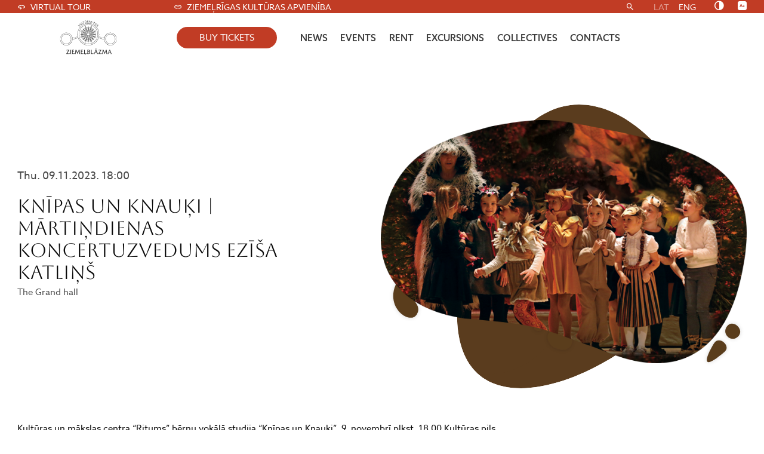

--- FILE ---
content_type: text/html; charset=UTF-8
request_url: https://ziemelblazma.riga.lv/en/events/knipas-un-knauki-martindienas-koncertuzvedums-ezisa-katlins/
body_size: 10909
content:

<!doctype html>
<html dir="ltr" lang="en-US" prefix="og: https://ogp.me/ns#">
<head>
	<meta charset="utf-8">
	<meta http-equiv="X-UA-Compatible" content="IE=edge">
	<meta name="viewport" content="width=device-width, height=device-height, initial-scale=1.0">
	<link rel="pingback" href="">
	<!-- Meta Pixel Code -->
	<!-- <script>
	!function(f,b,e,v,n,t,s)
	{if(f.fbq)return;n=f.fbq=function(){n.callMethod?
	n.callMethod.apply(n,arguments):n.queue.push(arguments)};
	if(!f._fbq)f._fbq=n;n.push=n;n.loaded=!0;n.version='2.0';
	n.queue=[];t=b.createElement(e);t.async=!0;
	t.src=v;s=b.getElementsByTagName(e)[0];
	s.parentNode.insertBefore(t,s)}(window, document,'script',
	'https://connect.facebook.net/en_US/fbevents.js');
	fbq('consent', 'revoke');
	</script> -->

	<!-- Google tag (gtag.js) -->
	<script async src="https://www.googletagmanager.com/gtag/js?id=UA-109507771-1"></script>
	<script>
	window.dataLayer = window.dataLayer || [];
	function gtag(){dataLayer.push(arguments);}
	gtag('js', new Date());

	gtag('consent', 'default', {
		'ad_storage': 'denied',
		'analytics_storage': 'denied',
		'functionality_storage': 'granted',
		'personalization_storage': 'denied',
		'security_storage': 'denied',
	});

	gtag('config', 'UA-109507771-1');
	</script>

	
	
	
			<meta name="google-site-verification" content="5qb4LlmySBzNL7UahhL75OmpqjQBnyaBW9TEWlGAL6Q" />
	
	<link rel="alternate" hreflang="lv" href="https://ziemelblazma.riga.lv/pasakumi/knipas-un-knauki-martindienas-koncertuzvedums-ezisa-katlins/" />
<link rel="alternate" hreflang="en" href="https://ziemelblazma.riga.lv/en/events/knipas-un-knauki-martindienas-koncertuzvedums-ezisa-katlins/" />
<link rel="alternate" hreflang="x-default" href="https://ziemelblazma.riga.lv/pasakumi/knipas-un-knauki-martindienas-koncertuzvedums-ezisa-katlins/" />
<link rel="canonical" href="https://ziemelriga.lv/en/kalendars/knipas-un-knauki-martindienas-koncertuzvedums-ezisa-katlins/" />

		<!-- All in One SEO 4.9.2 - aioseo.com -->
	<meta name="description" content="Kultūras un mākslas centra “Ritums” bērnu vokālā studija “Knīpas un Knauķi” 9. novembrī plkst. 18.00 Kultūras pils “Ziemeļblāzma” Lielajā zālē ielūdz uz Vitas Siliņas koncertuzvedumu ar Antras Leines libretu “Ezīša katliņš”. 2021. gadā, svinot savu 50. dzimšanas dienu, studija “Knīpas un Knauķi” izdeva bērniem domātu mūzikas disku “Ezīša katliņš” ar komponista Jāņa Ķirša aranžētām izrādes dziesmām," />
	<meta name="robots" content="max-image-preview:large" />
	<link rel="canonical" href="https://ziemelblazma.riga.lv/pasakumi/knipas-un-knauki-martindienas-koncertuzvedums-ezisa-katlins/" />
	<meta name="generator" content="All in One SEO (AIOSEO) 4.9.2" />
		<meta property="og:locale" content="en_US" />
		<meta property="og:site_name" content="Kultūras pils Ziemeļblāzma -" />
		<meta property="og:type" content="article" />
		<meta property="og:title" content="KNĪPAS UN KNAUĶI | MĀRTIŅDIENAS KONCERTUZVEDUMS EZĪŠA KATLIŅŠ - Kultūras pils Ziemeļblāzma" />
		<meta property="og:description" content="Kultūras un mākslas centra “Ritums” bērnu vokālā studija “Knīpas un Knauķi” 9. novembrī plkst. 18.00 Kultūras pils “Ziemeļblāzma” Lielajā zālē ielūdz uz Vitas Siliņas koncertuzvedumu ar Antras Leines libretu “Ezīša katliņš”. 2021. gadā, svinot savu 50. dzimšanas dienu, studija “Knīpas un Knauķi” izdeva bērniem domātu mūzikas disku “Ezīša katliņš” ar komponista Jāņa Ķirša aranžētām izrādes dziesmām," />
		<meta property="og:url" content="https://ziemelblazma.riga.lv/pasakumi/knipas-un-knauki-martindienas-koncertuzvedums-ezisa-katlins/" />
		<meta property="article:published_time" content="2023-10-30T10:52:16+00:00" />
		<meta property="article:modified_time" content="2023-11-01T08:35:56+00:00" />
		<meta name="twitter:card" content="summary_large_image" />
		<meta name="twitter:title" content="KNĪPAS UN KNAUĶI | MĀRTIŅDIENAS KONCERTUZVEDUMS EZĪŠA KATLIŅŠ - Kultūras pils Ziemeļblāzma" />
		<meta name="twitter:description" content="Kultūras un mākslas centra “Ritums” bērnu vokālā studija “Knīpas un Knauķi” 9. novembrī plkst. 18.00 Kultūras pils “Ziemeļblāzma” Lielajā zālē ielūdz uz Vitas Siliņas koncertuzvedumu ar Antras Leines libretu “Ezīša katliņš”. 2021. gadā, svinot savu 50. dzimšanas dienu, studija “Knīpas un Knauķi” izdeva bērniem domātu mūzikas disku “Ezīša katliņš” ar komponista Jāņa Ķirša aranžētām izrādes dziesmām," />
		<script type="application/ld+json" class="aioseo-schema">
			{"@context":"https:\/\/schema.org","@graph":[{"@type":"BreadcrumbList","@id":"https:\/\/ziemelblazma.riga.lv\/en\/pasakumi\/knipas-un-knauki-martindienas-koncertuzvedums-ezisa-katlins\/#breadcrumblist","itemListElement":[{"@type":"ListItem","@id":"https:\/\/ziemelblazma.riga.lv\/en\/#listItem","position":1,"name":"Home","item":"https:\/\/ziemelblazma.riga.lv\/en\/","nextItem":{"@type":"ListItem","@id":"https:\/\/ziemelblazma.riga.lv\/en\/events\/#listItem","name":"Events"}},{"@type":"ListItem","@id":"https:\/\/ziemelblazma.riga.lv\/en\/events\/#listItem","position":2,"name":"Events","item":"https:\/\/ziemelblazma.riga.lv\/en\/events\/","nextItem":{"@type":"ListItem","@id":"https:\/\/ziemelblazma.riga.lv\/en\/venues\/the-grand-hall\/#listItem","name":"The Grand hall"},"previousItem":{"@type":"ListItem","@id":"https:\/\/ziemelblazma.riga.lv\/en\/#listItem","name":"Home"}},{"@type":"ListItem","@id":"https:\/\/ziemelblazma.riga.lv\/en\/venues\/the-grand-hall\/#listItem","position":3,"name":"The Grand hall","item":"https:\/\/ziemelblazma.riga.lv\/en\/venues\/the-grand-hall\/","nextItem":{"@type":"ListItem","@id":"https:\/\/ziemelblazma.riga.lv\/en\/pasakumi\/knipas-un-knauki-martindienas-koncertuzvedums-ezisa-katlins\/#listItem","name":"KN\u012aPAS UN KNAU\u0136I | M\u0100RTI\u0145DIENAS KONCERTUZVEDUMS EZ\u012a\u0160A KATLI\u0145\u0160"},"previousItem":{"@type":"ListItem","@id":"https:\/\/ziemelblazma.riga.lv\/en\/events\/#listItem","name":"Events"}},{"@type":"ListItem","@id":"https:\/\/ziemelblazma.riga.lv\/en\/pasakumi\/knipas-un-knauki-martindienas-koncertuzvedums-ezisa-katlins\/#listItem","position":4,"name":"KN\u012aPAS UN KNAU\u0136I | M\u0100RTI\u0145DIENAS KONCERTUZVEDUMS EZ\u012a\u0160A KATLI\u0145\u0160","previousItem":{"@type":"ListItem","@id":"https:\/\/ziemelblazma.riga.lv\/en\/venues\/the-grand-hall\/#listItem","name":"The Grand hall"}}]},{"@type":"Organization","@id":"https:\/\/ziemelblazma.riga.lv\/en\/#organization","name":"VEF Kult\u016bras pils","url":"https:\/\/ziemelblazma.riga.lv\/en\/"},{"@type":"WebPage","@id":"https:\/\/ziemelblazma.riga.lv\/en\/pasakumi\/knipas-un-knauki-martindienas-koncertuzvedums-ezisa-katlins\/#webpage","url":"https:\/\/ziemelblazma.riga.lv\/en\/pasakumi\/knipas-un-knauki-martindienas-koncertuzvedums-ezisa-katlins\/","name":"KN\u012aPAS UN KNAU\u0136I | M\u0100RTI\u0145DIENAS KONCERTUZVEDUMS EZ\u012a\u0160A KATLI\u0145\u0160 - Kult\u016bras pils Zieme\u013cbl\u0101zma","description":"Kult\u016bras un m\u0101kslas centra \u201cRitums\u201d b\u0113rnu vok\u0101l\u0101 studija \u201cKn\u012bpas un Knau\u0137i\u201d 9. novembr\u012b plkst. 18.00 Kult\u016bras pils \u201cZieme\u013cbl\u0101zma\u201d Lielaj\u0101 z\u0101l\u0113 iel\u016bdz uz Vitas Sili\u0146as koncertuzvedumu ar Antras Leines libretu \u201cEz\u012b\u0161a katli\u0146\u0161\u201d. 2021. gad\u0101, svinot savu 50. dzim\u0161anas dienu, studija \u201cKn\u012bpas un Knau\u0137i\u201d izdeva b\u0113rniem dom\u0101tu m\u016bzikas disku \u201cEz\u012b\u0161a katli\u0146\u0161\u201d ar komponista J\u0101\u0146a \u0136ir\u0161a aran\u017e\u0113t\u0101m izr\u0101des dziesm\u0101m,","inLanguage":"en-US","isPartOf":{"@id":"https:\/\/ziemelblazma.riga.lv\/en\/#website"},"breadcrumb":{"@id":"https:\/\/ziemelblazma.riga.lv\/en\/pasakumi\/knipas-un-knauki-martindienas-koncertuzvedums-ezisa-katlins\/#breadcrumblist"},"image":{"@type":"ImageObject","url":"https:\/\/ziemelblazma.riga.lv\/wp-content\/uploads\/sites\/4\/2023\/11\/800x600Ezisa-katlins.jpg","@id":"https:\/\/ziemelblazma.riga.lv\/en\/pasakumi\/knipas-un-knauki-martindienas-koncertuzvedums-ezisa-katlins\/#mainImage","width":800,"height":600},"primaryImageOfPage":{"@id":"https:\/\/ziemelblazma.riga.lv\/en\/pasakumi\/knipas-un-knauki-martindienas-koncertuzvedums-ezisa-katlins\/#mainImage"},"datePublished":"2023-10-30T12:52:16+02:00","dateModified":"2023-11-01T10:35:56+02:00"},{"@type":"WebSite","@id":"https:\/\/ziemelblazma.riga.lv\/en\/#website","url":"https:\/\/ziemelblazma.riga.lv\/en\/","name":"Kult\u016bras pils Zieme\u013cbl\u0101zma","inLanguage":"en-US","publisher":{"@id":"https:\/\/ziemelblazma.riga.lv\/en\/#organization"}}]}
		</script>
		<!-- All in One SEO -->

<link rel="alternate" title="oEmbed (JSON)" type="application/json+oembed" href="https://ziemelblazma.riga.lv/en/wp-json/oembed/1.0/embed?url=https%3A%2F%2Fziemelblazma.riga.lv%2Fen%2Fpasakumi%2Fknipas-un-knauki-martindienas-koncertuzvedums-ezisa-katlins%2F" />
<link rel="alternate" title="oEmbed (XML)" type="text/xml+oembed" href="https://ziemelblazma.riga.lv/en/wp-json/oembed/1.0/embed?url=https%3A%2F%2Fziemelblazma.riga.lv%2Fen%2Fpasakumi%2Fknipas-un-knauki-martindienas-koncertuzvedums-ezisa-katlins%2F&#038;format=xml" />
<style id='wp-img-auto-sizes-contain-inline-css'>
img:is([sizes=auto i],[sizes^="auto," i]){contain-intrinsic-size:3000px 1500px}
/*# sourceURL=wp-img-auto-sizes-contain-inline-css */
</style>
<link rel='stylesheet' id='sbi_styles-css' href='https://ziemelblazma.riga.lv/wp-content/plugins/instagram-feed/css/sbi-styles.min.css?ver=6.10.0' media='all' />
<link rel='stylesheet' id='wp-block-library-css' href='https://ziemelblazma.riga.lv/wp-includes/css/dist/block-library/style.min.css?ver=6.9' media='all' />
<style id='wp-block-paragraph-inline-css'>
.is-small-text{font-size:.875em}.is-regular-text{font-size:1em}.is-large-text{font-size:2.25em}.is-larger-text{font-size:3em}.has-drop-cap:not(:focus):first-letter{float:left;font-size:8.4em;font-style:normal;font-weight:100;line-height:.68;margin:.05em .1em 0 0;text-transform:uppercase}body.rtl .has-drop-cap:not(:focus):first-letter{float:none;margin-left:.1em}p.has-drop-cap.has-background{overflow:hidden}:root :where(p.has-background){padding:1.25em 2.375em}:where(p.has-text-color:not(.has-link-color)) a{color:inherit}p.has-text-align-left[style*="writing-mode:vertical-lr"],p.has-text-align-right[style*="writing-mode:vertical-rl"]{rotate:180deg}
/*# sourceURL=https://ziemelblazma.riga.lv/wp-includes/blocks/paragraph/style.min.css */
</style>
<style id='global-styles-inline-css'>
:root{--wp--preset--aspect-ratio--square: 1;--wp--preset--aspect-ratio--4-3: 4/3;--wp--preset--aspect-ratio--3-4: 3/4;--wp--preset--aspect-ratio--3-2: 3/2;--wp--preset--aspect-ratio--2-3: 2/3;--wp--preset--aspect-ratio--16-9: 16/9;--wp--preset--aspect-ratio--9-16: 9/16;--wp--preset--color--black: #000000;--wp--preset--color--cyan-bluish-gray: #abb8c3;--wp--preset--color--white: #ffffff;--wp--preset--color--pale-pink: #f78da7;--wp--preset--color--vivid-red: #cf2e2e;--wp--preset--color--luminous-vivid-orange: #ff6900;--wp--preset--color--luminous-vivid-amber: #fcb900;--wp--preset--color--light-green-cyan: #7bdcb5;--wp--preset--color--vivid-green-cyan: #00d084;--wp--preset--color--pale-cyan-blue: #8ed1fc;--wp--preset--color--vivid-cyan-blue: #0693e3;--wp--preset--color--vivid-purple: #9b51e0;--wp--preset--gradient--vivid-cyan-blue-to-vivid-purple: linear-gradient(135deg,rgb(6,147,227) 0%,rgb(155,81,224) 100%);--wp--preset--gradient--light-green-cyan-to-vivid-green-cyan: linear-gradient(135deg,rgb(122,220,180) 0%,rgb(0,208,130) 100%);--wp--preset--gradient--luminous-vivid-amber-to-luminous-vivid-orange: linear-gradient(135deg,rgb(252,185,0) 0%,rgb(255,105,0) 100%);--wp--preset--gradient--luminous-vivid-orange-to-vivid-red: linear-gradient(135deg,rgb(255,105,0) 0%,rgb(207,46,46) 100%);--wp--preset--gradient--very-light-gray-to-cyan-bluish-gray: linear-gradient(135deg,rgb(238,238,238) 0%,rgb(169,184,195) 100%);--wp--preset--gradient--cool-to-warm-spectrum: linear-gradient(135deg,rgb(74,234,220) 0%,rgb(151,120,209) 20%,rgb(207,42,186) 40%,rgb(238,44,130) 60%,rgb(251,105,98) 80%,rgb(254,248,76) 100%);--wp--preset--gradient--blush-light-purple: linear-gradient(135deg,rgb(255,206,236) 0%,rgb(152,150,240) 100%);--wp--preset--gradient--blush-bordeaux: linear-gradient(135deg,rgb(254,205,165) 0%,rgb(254,45,45) 50%,rgb(107,0,62) 100%);--wp--preset--gradient--luminous-dusk: linear-gradient(135deg,rgb(255,203,112) 0%,rgb(199,81,192) 50%,rgb(65,88,208) 100%);--wp--preset--gradient--pale-ocean: linear-gradient(135deg,rgb(255,245,203) 0%,rgb(182,227,212) 50%,rgb(51,167,181) 100%);--wp--preset--gradient--electric-grass: linear-gradient(135deg,rgb(202,248,128) 0%,rgb(113,206,126) 100%);--wp--preset--gradient--midnight: linear-gradient(135deg,rgb(2,3,129) 0%,rgb(40,116,252) 100%);--wp--preset--font-size--small: 13px;--wp--preset--font-size--medium: 20px;--wp--preset--font-size--large: 36px;--wp--preset--font-size--x-large: 42px;--wp--preset--spacing--20: 0.44rem;--wp--preset--spacing--30: 0.67rem;--wp--preset--spacing--40: 1rem;--wp--preset--spacing--50: 1.5rem;--wp--preset--spacing--60: 2.25rem;--wp--preset--spacing--70: 3.38rem;--wp--preset--spacing--80: 5.06rem;--wp--preset--shadow--natural: 6px 6px 9px rgba(0, 0, 0, 0.2);--wp--preset--shadow--deep: 12px 12px 50px rgba(0, 0, 0, 0.4);--wp--preset--shadow--sharp: 6px 6px 0px rgba(0, 0, 0, 0.2);--wp--preset--shadow--outlined: 6px 6px 0px -3px rgb(255, 255, 255), 6px 6px rgb(0, 0, 0);--wp--preset--shadow--crisp: 6px 6px 0px rgb(0, 0, 0);}:where(.is-layout-flex){gap: 0.5em;}:where(.is-layout-grid){gap: 0.5em;}body .is-layout-flex{display: flex;}.is-layout-flex{flex-wrap: wrap;align-items: center;}.is-layout-flex > :is(*, div){margin: 0;}body .is-layout-grid{display: grid;}.is-layout-grid > :is(*, div){margin: 0;}:where(.wp-block-columns.is-layout-flex){gap: 2em;}:where(.wp-block-columns.is-layout-grid){gap: 2em;}:where(.wp-block-post-template.is-layout-flex){gap: 1.25em;}:where(.wp-block-post-template.is-layout-grid){gap: 1.25em;}.has-black-color{color: var(--wp--preset--color--black) !important;}.has-cyan-bluish-gray-color{color: var(--wp--preset--color--cyan-bluish-gray) !important;}.has-white-color{color: var(--wp--preset--color--white) !important;}.has-pale-pink-color{color: var(--wp--preset--color--pale-pink) !important;}.has-vivid-red-color{color: var(--wp--preset--color--vivid-red) !important;}.has-luminous-vivid-orange-color{color: var(--wp--preset--color--luminous-vivid-orange) !important;}.has-luminous-vivid-amber-color{color: var(--wp--preset--color--luminous-vivid-amber) !important;}.has-light-green-cyan-color{color: var(--wp--preset--color--light-green-cyan) !important;}.has-vivid-green-cyan-color{color: var(--wp--preset--color--vivid-green-cyan) !important;}.has-pale-cyan-blue-color{color: var(--wp--preset--color--pale-cyan-blue) !important;}.has-vivid-cyan-blue-color{color: var(--wp--preset--color--vivid-cyan-blue) !important;}.has-vivid-purple-color{color: var(--wp--preset--color--vivid-purple) !important;}.has-black-background-color{background-color: var(--wp--preset--color--black) !important;}.has-cyan-bluish-gray-background-color{background-color: var(--wp--preset--color--cyan-bluish-gray) !important;}.has-white-background-color{background-color: var(--wp--preset--color--white) !important;}.has-pale-pink-background-color{background-color: var(--wp--preset--color--pale-pink) !important;}.has-vivid-red-background-color{background-color: var(--wp--preset--color--vivid-red) !important;}.has-luminous-vivid-orange-background-color{background-color: var(--wp--preset--color--luminous-vivid-orange) !important;}.has-luminous-vivid-amber-background-color{background-color: var(--wp--preset--color--luminous-vivid-amber) !important;}.has-light-green-cyan-background-color{background-color: var(--wp--preset--color--light-green-cyan) !important;}.has-vivid-green-cyan-background-color{background-color: var(--wp--preset--color--vivid-green-cyan) !important;}.has-pale-cyan-blue-background-color{background-color: var(--wp--preset--color--pale-cyan-blue) !important;}.has-vivid-cyan-blue-background-color{background-color: var(--wp--preset--color--vivid-cyan-blue) !important;}.has-vivid-purple-background-color{background-color: var(--wp--preset--color--vivid-purple) !important;}.has-black-border-color{border-color: var(--wp--preset--color--black) !important;}.has-cyan-bluish-gray-border-color{border-color: var(--wp--preset--color--cyan-bluish-gray) !important;}.has-white-border-color{border-color: var(--wp--preset--color--white) !important;}.has-pale-pink-border-color{border-color: var(--wp--preset--color--pale-pink) !important;}.has-vivid-red-border-color{border-color: var(--wp--preset--color--vivid-red) !important;}.has-luminous-vivid-orange-border-color{border-color: var(--wp--preset--color--luminous-vivid-orange) !important;}.has-luminous-vivid-amber-border-color{border-color: var(--wp--preset--color--luminous-vivid-amber) !important;}.has-light-green-cyan-border-color{border-color: var(--wp--preset--color--light-green-cyan) !important;}.has-vivid-green-cyan-border-color{border-color: var(--wp--preset--color--vivid-green-cyan) !important;}.has-pale-cyan-blue-border-color{border-color: var(--wp--preset--color--pale-cyan-blue) !important;}.has-vivid-cyan-blue-border-color{border-color: var(--wp--preset--color--vivid-cyan-blue) !important;}.has-vivid-purple-border-color{border-color: var(--wp--preset--color--vivid-purple) !important;}.has-vivid-cyan-blue-to-vivid-purple-gradient-background{background: var(--wp--preset--gradient--vivid-cyan-blue-to-vivid-purple) !important;}.has-light-green-cyan-to-vivid-green-cyan-gradient-background{background: var(--wp--preset--gradient--light-green-cyan-to-vivid-green-cyan) !important;}.has-luminous-vivid-amber-to-luminous-vivid-orange-gradient-background{background: var(--wp--preset--gradient--luminous-vivid-amber-to-luminous-vivid-orange) !important;}.has-luminous-vivid-orange-to-vivid-red-gradient-background{background: var(--wp--preset--gradient--luminous-vivid-orange-to-vivid-red) !important;}.has-very-light-gray-to-cyan-bluish-gray-gradient-background{background: var(--wp--preset--gradient--very-light-gray-to-cyan-bluish-gray) !important;}.has-cool-to-warm-spectrum-gradient-background{background: var(--wp--preset--gradient--cool-to-warm-spectrum) !important;}.has-blush-light-purple-gradient-background{background: var(--wp--preset--gradient--blush-light-purple) !important;}.has-blush-bordeaux-gradient-background{background: var(--wp--preset--gradient--blush-bordeaux) !important;}.has-luminous-dusk-gradient-background{background: var(--wp--preset--gradient--luminous-dusk) !important;}.has-pale-ocean-gradient-background{background: var(--wp--preset--gradient--pale-ocean) !important;}.has-electric-grass-gradient-background{background: var(--wp--preset--gradient--electric-grass) !important;}.has-midnight-gradient-background{background: var(--wp--preset--gradient--midnight) !important;}.has-small-font-size{font-size: var(--wp--preset--font-size--small) !important;}.has-medium-font-size{font-size: var(--wp--preset--font-size--medium) !important;}.has-large-font-size{font-size: var(--wp--preset--font-size--large) !important;}.has-x-large-font-size{font-size: var(--wp--preset--font-size--x-large) !important;}
/*# sourceURL=global-styles-inline-css */
</style>

<style id='classic-theme-styles-inline-css'>
/*! This file is auto-generated */
.wp-block-button__link{color:#fff;background-color:#32373c;border-radius:9999px;box-shadow:none;text-decoration:none;padding:calc(.667em + 2px) calc(1.333em + 2px);font-size:1.125em}.wp-block-file__button{background:#32373c;color:#fff;text-decoration:none}
/*# sourceURL=/wp-includes/css/classic-themes.min.css */
</style>
<link rel='stylesheet' id='grand-cookie-css' href='https://ziemelblazma.riga.lv/wp-content/plugins/grandcookie/public/css/grand-cookie-public.min.css?ver=1.2.12' media='all' />
<link rel='stylesheet' id='wpml-legacy-horizontal-list-0-css' href='https://ziemelblazma.riga.lv/wp-content/plugins/sitepress-multilingual-cms/templates/language-switchers/legacy-list-horizontal/style.min.css?ver=1' media='all' />
<link rel='stylesheet' id='ziemelblazma-fonts-css' href='https://fonts.googleapis.com/css2?family=Aboreto&#038;display=swap&#038;ver=1.0.41' media='' />
<link rel='stylesheet' id='ziemelblazma-fonts-2-css' href='https://use.typekit.net/exc6uul.css?ver=1.0.41' media='' />
<link rel='stylesheet' id='ziemelblazma-fonts-3-css' href='https://fonts.googleapis.com/css2?family=Roboto%3Awght%40300%3B400%3B700&#038;display=swap&#038;ver=1.0.41' media='' />
<link rel='stylesheet' id='ziemelblazma-styles-css' href='https://ziemelblazma.riga.lv/wp-content/themes/vef/assets/css/ziemelblazma.min.css?ver=1.0.41' media='all' />
<link rel='alternate' id='contrast-black-white-css' href='https://ziemelblazma.riga.lv/wp-content/themes/vef/assets/css/black-white.min.css?ver=1.0.41' media='all' />
<link rel='alternate' id='contrast-white-black-css' href='https://ziemelblazma.riga.lv/wp-content/themes/vef/assets/css/white-black.min.css?ver=1.0.41' media='all' />
<link rel='alternate' id='contrast-yellow-black-css' href='https://ziemelblazma.riga.lv/wp-content/themes/vef/assets/css/yellow-black.min.css?ver=1.0.41' media='all' />
<link rel='alternate' id='contrast-black-yellow-css' href='https://ziemelblazma.riga.lv/wp-content/themes/vef/assets/css/black-yellow.min.css?ver=1.0.41' media='all' />
<link rel='stylesheet' id='sib-front-css-css' href='https://ziemelblazma.riga.lv/wp-content/plugins/mailin/css/mailin-front.css?ver=6.9' media='all' />
<script id="wpml-cookie-js-extra">
var wpml_cookies = {"wp-wpml_current_language":{"value":"en","expires":1,"path":"/"}};
var wpml_cookies = {"wp-wpml_current_language":{"value":"en","expires":1,"path":"/"}};
//# sourceURL=wpml-cookie-js-extra
</script>
<script src="https://ziemelblazma.riga.lv/wp-content/plugins/sitepress-multilingual-cms/res/js/cookies/language-cookie.js?ver=486900" id="wpml-cookie-js" defer data-wp-strategy="defer"></script>
<script src="https://ziemelblazma.riga.lv/wp-includes/js/jquery/jquery.min.js?ver=3.7.1" id="jquery-core-js"></script>
<script src="https://ziemelblazma.riga.lv/wp-includes/js/jquery/jquery-migrate.min.js?ver=3.4.1" id="jquery-migrate-js"></script>
<script id="grand-cookie-desc-js-extra">
var grand_vars = {"ua_code":null,"style":"popup","layout":"cloud","position":"bottom center","site_url":"https://ziemelblazma.riga.lv","policy_link":null,"acf_options":"{\"en-US\":{\"consent_modal\":{\"title\":\"\",\"description\":\"\",\"primary_btn\":{\"text\":\"\",\"role\":\"accept_all\"},\"secondary_btn\":{\"text\":\"\",\"role\":\"accept_necessary\"}},\"settings_modal\":{\"title\":\"\",\"save_settings_btn\":\"\",\"accept_all_btn\":\"\",\"reject_all_btn\":\"\",\"close_btn_label\":\"\",\"cookie_table_headers\":[{\"col1\":\"\"},{\"col2\":\"\"},{\"col3\":\"\"},{\"col4\":\"\"}],\"blocks\":[]}}}","backend_editing":null};
//# sourceURL=grand-cookie-desc-js-extra
</script>
<script src="https://ziemelblazma.riga.lv/wp-content/themes/vef/cookie/cookie_desc.js?ver=1.2.12" id="grand-cookie-desc-js"></script>
<script src="https://ziemelblazma.riga.lv/wp-content/plugins/grandcookie/public/js/grand-cookie-config.min.js?ver=1.2.12" id="grand-cookie-config-js"></script>
<script id="grand-cookie-js-extra">
var grand_vars = {"ua_code":null,"style":"popup","layout":"cloud","position":"bottom center","site_url":"https://ziemelblazma.riga.lv","policy_link":null,"acf_options":"{\"en-US\":{\"consent_modal\":{\"title\":\"\",\"description\":\"\",\"primary_btn\":{\"text\":\"\",\"role\":\"accept_all\"},\"secondary_btn\":{\"text\":\"\",\"role\":\"accept_necessary\"}},\"settings_modal\":{\"title\":\"\",\"save_settings_btn\":\"\",\"accept_all_btn\":\"\",\"reject_all_btn\":\"\",\"close_btn_label\":\"\",\"cookie_table_headers\":[{\"col1\":\"\"},{\"col2\":\"\"},{\"col3\":\"\"},{\"col4\":\"\"}],\"blocks\":[]}}}","backend_editing":null};
//# sourceURL=grand-cookie-js-extra
</script>
<script src="https://ziemelblazma.riga.lv/wp-content/plugins/grandcookie/public/js/grand-cookie-public.min.js?ver=1.2.12" id="grand-cookie-js"></script>
<script id="sib-front-js-js-extra">
var sibErrMsg = {"invalidMail":"Please fill out valid email address","requiredField":"Please fill out required fields","invalidDateFormat":"Please fill out valid date format","invalidSMSFormat":"Please fill out valid phone number"};
var ajax_sib_front_object = {"ajax_url":"https://ziemelblazma.riga.lv/wp-admin/admin-ajax.php","ajax_nonce":"db1a172922","flag_url":"https://ziemelblazma.riga.lv/wp-content/plugins/mailin/img/flags/"};
//# sourceURL=sib-front-js-js-extra
</script>
<script src="https://ziemelblazma.riga.lv/wp-content/plugins/mailin/js/mailin-front.js?ver=1762250425" id="sib-front-js-js"></script>
<meta name="generator" content="WordPress 6.9" />
<link rel='shortlink' href='https://ziemelblazma.riga.lv/en/?p=10641' />
<meta name="generator" content="WPML ver:4.8.6 stt:1,31;" />
<link rel="apple-touch-icon" sizes="180x180" href="/wp-content/uploads/sites/4/fbrfg/apple-touch-icon.png">
<link rel="icon" type="image/png" sizes="32x32" href="/wp-content/uploads/sites/4/fbrfg/favicon-32x32.png">
<link rel="icon" type="image/png" sizes="16x16" href="/wp-content/uploads/sites/4/fbrfg/favicon-16x16.png">
<link rel="manifest" href="/wp-content/uploads/sites/4/fbrfg/site.webmanifest">
<link rel="mask-icon" href="/wp-content/uploads/sites/4/fbrfg/safari-pinned-tab.svg" color="#c13c25">
<link rel="shortcut icon" href="/wp-content/uploads/sites/4/fbrfg/favicon.ico">
<meta name="msapplication-TileColor" content="#c13c25">
<meta name="msapplication-config" content="/wp-content/uploads/sites/4/fbrfg/browserconfig.xml">
<meta name="theme-color" content="#c13c25">		<style id="wp-custom-css">
			.footer-menu ul{
	display: flex;
}

@media (max-width: 74.9175em) {
  footer .footer-menu {
    margin-left: 0;
    margin-right: 0rem;
    display: flex;
    justify-content: center;
    width: 100%;
  }
}		</style>
		</head>
<body class="wp-singular events-template-default single single-events postid-10641 wp-embed-responsive wp-theme-vef ziemelblazma">
<a href="#main" class="skip-to-main-content-link">Pāriet uz galveno saturu</a>
<header class="header" aria-label="Lapas galvene">
	<div class="header-top">
		<div class="container">
			<ul class="top-navs"><li class="menu-item menu-item-type-custom menu-item-object-custom menu-item-3446 "><a href="https://mpembed.com/show/?m=KSBjm5jLrJA&#038;mpu=848&#038;mpv=eng"><img class="menu-icon" alt="" src="https://ziemelblazma.riga.lv/wp-content/uploads/sites/4/2022/11/360_black_24dp.svg">Virtual tour</a></li>
<li class="menu-item menu-item-type-custom menu-item-object-custom menu-item-4456 "><a href="https://ziemelriga.lv/en/"><img class="menu-icon" alt="" src="https://ziemelblazma.riga.lv/wp-content/uploads/sites/4/2023/02/link_white_24dp.svg">Ziemeļrīgas kultūras apvienība</a></li>
</ul><form role="search" class="search-form" method="get" action="https://ziemelblazma.riga.lv/en/">
	<input type="text" name="s" class="input" placeholder="Search">
	<button class="btn-search js-search-toggle" aria-label="Search"><i class="icon-search"></i></button>
</form>
			<nav aria-label="Valodas izvēle">
		
<div class="wpml-ls-statics-shortcode_actions wpml-ls wpml-ls-legacy-list-horizontal">
	<ul role="menu"><li class="wpml-ls-slot-shortcode_actions wpml-ls-item wpml-ls-item-lv wpml-ls-first-item wpml-ls-item-legacy-list-horizontal" role="none">
				<a href="https://ziemelblazma.riga.lv/pasakumi/knipas-un-knauki-martindienas-koncertuzvedums-ezisa-katlins/" class="wpml-ls-link" role="menuitem"  aria-label="Switch to LAT" title="Switch to LAT" >
                    <span class="wpml-ls-display">LAT</span></a>
			</li><li class="wpml-ls-slot-shortcode_actions wpml-ls-item wpml-ls-item-en wpml-ls-current-language wpml-ls-last-item wpml-ls-item-legacy-list-horizontal" role="none">
				<a href="https://ziemelblazma.riga.lv/en/events/knipas-un-knauki-martindienas-koncertuzvedums-ezisa-katlins/" class="wpml-ls-link" role="menuitem" >
                    <span class="wpml-ls-native" role="menuitem">ENG</span></a>
			</li></ul>
</div>
			</nav>
		<div class="accessibility">
	<div class="access-item contrast">
		<a href="#" aria-label="Nomainīt kontrastu" class="btn-accessibility js-toggle-accessibility"><i class="icon-tone"></i></a>
		<div class="access-tooltip">
			<div class="access-inner">
				<div class="access-title">Kontrasts</div>
				<div class="access-contrasts">
											<a href="#" aria-label="Bez izmaiņām" class="js-toggle-contrast default" data-contrast="default"><i class="icon-eye-alt"></i></a>
											<a href="#" aria-label="Melns uz balta" class="js-toggle-contrast black-white" data-contrast="black-white"><i class="icon-eye-alt"></i></a>
											<a href="#" aria-label="Balts uz melna" class="js-toggle-contrast white-black" data-contrast="white-black"><i class="icon-eye-alt"></i></a>
											<a href="#" aria-label="Melns uz dzeltena" class="js-toggle-contrast yellow-black" data-contrast="yellow-black"><i class="icon-eye-alt"></i></a>
											<a href="#" aria-label="Dzeltens uz balta" class="js-toggle-contrast black-yellow" data-contrast="black-yellow"><i class="icon-eye-alt"></i></a>
									</div>
			</div>
		</div>
	</div>
	<div class="access-item font-size">
		<a href="#" aria-label="Nomainīt burtu lielumu" class="btn-accessibility js-toggle-accessibility"><i class="icon-accessibility"></i></a>
		<div class="access-tooltip">
			<div class="access-inner">
				<div class="access-title">Font size</div>
				<div class="access-sizes">
											<a href="#" data-size="100" class="js-toggle-size">100%</a>
											<a href="#" data-size="125" class="js-toggle-size">125%</a>
											<a href="#" data-size="150" class="js-toggle-size">150%</a>
									</div>
			</div>
		</div>
	</div>
</div>		</div>
	</div>
	<div class="header-bottom">
		<div class="container">
			<div class="site-logo">
				<a href="https://ziemelblazma.riga.lv/en/">
					<img class="logo" src="https://ziemelblazma.riga.lv/wp-content/uploads/sites/4/2022/12/Group-123.svg" alt="Kultūras pils Ziemeļblāzma">				</a>
			</div>
							<div class="featured-link">
					<a href="https://www.bilesuparadize.lv/lv/location/701" target="_blank" class="btn-default btn-large">buy tickets</a>
				</div>
						<div class="site-header-inner">
				<input id="burger" class="navbar-toggler" type="checkbox"/>
				<div class="menu-wrap">
					<nav aria-label="Navigācija">
						<ul class="menu-navs"><li class="menu-item menu-item-type-post_type menu-item-object-page menu-item-3798 "><a href="https://ziemelblazma.riga.lv/en/news/">News</a></li>
<li class="menu-item menu-item-type-custom menu-item-object-custom menu-item-3744 "><a href="/en/events/">Events</a></li>
<li class="menu-item menu-item-type-custom menu-item-object-custom menu-item-3745 "><a href="/en/premises/">Rent</a></li>
<li class="menu-item menu-item-type-post_type menu-item-object-page menu-item-3746 "><a href="https://ziemelblazma.riga.lv/en/excursions/">Excursions</a></li>
<li class="menu-item menu-item-type-custom menu-item-object-custom menu-item-3747 "><a href="/en/collectives/">Collectives</a></li>
<li class="menu-item menu-item-type-post_type menu-item-object-page menu-item-3748 "><a href="https://ziemelblazma.riga.lv/en/contacts/">Contacts</a></li>
</ul>					</nav>
											<div class="featured-link">
							<a href="https://www.bilesuparadize.lv/lv/location/701" class="btn-default btn-large">buy tickets</a>
						</div>
										<div class="mobile-bottom">
						<ul class="top-navs"><li class="menu-item menu-item-type-custom menu-item-object-custom menu-item-3446 "><a href="https://mpembed.com/show/?m=KSBjm5jLrJA&#038;mpu=848&#038;mpv=eng"><img class="menu-icon" alt="" src="https://ziemelblazma.riga.lv/wp-content/uploads/sites/4/2022/11/360_black_24dp.svg">Virtual tour</a></li>
<li class="menu-item menu-item-type-custom menu-item-object-custom menu-item-4456 "><a href="https://ziemelriga.lv/en/"><img class="menu-icon" alt="" src="https://ziemelblazma.riga.lv/wp-content/uploads/sites/4/2023/02/link_white_24dp.svg">Ziemeļrīgas kultūras apvienība</a></li>
</ul><form role="search" class="search-form" method="get" action="https://ziemelblazma.riga.lv/en/">
	<input type="text" name="s" class="input" placeholder="Search">
	<button class="btn-search js-search-toggle" aria-label="Search"><i class="icon-search"></i></button>
</form>
			<nav aria-label="Valodas izvēle">
		
<div class="wpml-ls-statics-shortcode_actions wpml-ls wpml-ls-legacy-list-horizontal">
	<ul role="menu"><li class="wpml-ls-slot-shortcode_actions wpml-ls-item wpml-ls-item-lv wpml-ls-first-item wpml-ls-item-legacy-list-horizontal" role="none">
				<a href="https://ziemelblazma.riga.lv/pasakumi/knipas-un-knauki-martindienas-koncertuzvedums-ezisa-katlins/" class="wpml-ls-link" role="menuitem"  aria-label="Switch to LAT" title="Switch to LAT" >
                    <span class="wpml-ls-display">LAT</span></a>
			</li><li class="wpml-ls-slot-shortcode_actions wpml-ls-item wpml-ls-item-en wpml-ls-current-language wpml-ls-last-item wpml-ls-item-legacy-list-horizontal" role="none">
				<a href="https://ziemelblazma.riga.lv/en/events/knipas-un-knauki-martindienas-koncertuzvedums-ezisa-katlins/" class="wpml-ls-link" role="menuitem" >
                    <span class="wpml-ls-native" role="menuitem">ENG</span></a>
			</li></ul>
</div>
			</nav>
		<div class="accessibility">
	<div class="access-item contrast">
		<a href="#" aria-label="Nomainīt kontrastu" class="btn-accessibility js-toggle-accessibility"><i class="icon-tone"></i></a>
		<div class="access-tooltip">
			<div class="access-inner">
				<div class="access-title">Kontrasts</div>
				<div class="access-contrasts">
											<a href="#" aria-label="Bez izmaiņām" class="js-toggle-contrast default" data-contrast="default"><i class="icon-eye-alt"></i></a>
											<a href="#" aria-label="Melns uz balta" class="js-toggle-contrast black-white" data-contrast="black-white"><i class="icon-eye-alt"></i></a>
											<a href="#" aria-label="Balts uz melna" class="js-toggle-contrast white-black" data-contrast="white-black"><i class="icon-eye-alt"></i></a>
											<a href="#" aria-label="Melns uz dzeltena" class="js-toggle-contrast yellow-black" data-contrast="yellow-black"><i class="icon-eye-alt"></i></a>
											<a href="#" aria-label="Dzeltens uz balta" class="js-toggle-contrast black-yellow" data-contrast="black-yellow"><i class="icon-eye-alt"></i></a>
									</div>
			</div>
		</div>
	</div>
	<div class="access-item font-size">
		<a href="#" aria-label="Nomainīt burtu lielumu" class="btn-accessibility js-toggle-accessibility"><i class="icon-accessibility"></i></a>
		<div class="access-tooltip">
			<div class="access-inner">
				<div class="access-title">Font size</div>
				<div class="access-sizes">
											<a href="#" data-size="100" class="js-toggle-size">100%</a>
											<a href="#" data-size="125" class="js-toggle-size">125%</a>
											<a href="#" data-size="150" class="js-toggle-size">150%</a>
									</div>
			</div>
		</div>
	</div>
</div>					</div>
				</div>
				<label for="burger"></label>
			</div>
		</div>
	</div>
</header><main id="main" class="main" aria-label="Galvenais saturs"><article class="event">
	<div class="container">
		<div class="article-header">
			<div class="headline">
	<div class="hero-content">
							<div class="hero-date">
				Thu. 09.11.2023. 18:00			</div>
							<div class="hero-title">
				<h1>KNĪPAS UN KNAUĶI | MĀRTIŅDIENAS KONCERTUZVEDUMS EZĪŠA KATLIŅŠ</h1>
			</div>
							<div class="hero-description">
				<p>The Grand hall</p>
			</div>
					</div>
	<div class="hero-image js-slick-hero-gallery">
									<div class="image-item js-gradient image">
							<div class="image-bg"><img src="https://ziemelblazma.riga.lv/wp-content/themes/vef/assets/svg/ziemelblazma-headline-bg.svg" alt="" class="injectable"></div>
				<div class="image-mask" style="mask-image: url('https://ziemelblazma.riga.lv/wp-content/themes/vef/assets/img/mask-ziemelblazma.png'); -webkit-mask-image: url('https://ziemelblazma.riga.lv/wp-content/themes/vef/assets/img/mask-ziemelblazma.png')">
					<img src="https://ziemelblazma.riga.lv/wp-content/uploads/sites/4/2023/11/800x600Ezisa-katlins.jpg" data-no-lazy="1" alt="" class="image-img">
				</div>
							</div>
						</div>
</div>
		</div>
		<div class="article-main">
			<div class="article-content">
				<p>Kultūras un mākslas centra “Ritums” bērnu vokālā studija “Knīpas un Knauķi”&nbsp;&nbsp;9. novembrī plkst. 18.00 Kultūras pils “Ziemeļblāzma” Lielajā zālē ielūdz uz Vitas Siliņas koncertuzvedumu ar Antras Leines libretu “Ezīša katliņš”. </p>
<p>2021. gadā, svinot savu 50. dzimšanas dienu, studija “Knīpas un Knauķi” izdeva bērniem domātu mūzikas disku “Ezīša katliņš” ar komponista Jāņa Ķirša aranžētām izrādes dziesmām, neilgi pēc tam arī iestudējot krāsainu un aizraujošu izrādi ģimenēm ar bērniem. Koncertā skanēs arī studijai veltītas komponista Andra Sējāna iemīļotas bērnu dziesmas. Ežu tēta lomā iejutīsies Eremijs Sējāns.</p>
<p>Pasākums paredzēts bērniem no 3 gadu vecuma.</p>
<p><strong>Koncertā piedalīsies vokālās studijas “Knīpas un Knauķi” grupas “Mazputniņi”, “Cālīši”, “Irbītes”, “Cielaviņas”, “Zvirbulīši”, “Zīlītes”, “Ķīvītes” un “Urdaviņas”.&nbsp;</strong></p>
<p>Studijas vadītājas <strong>Jonita Štoma un Sanita Sējāne.</strong></p>
<p>N.B. Ieeja pasākumā BEZ MAKSAS! </p>
													<div class="notice">
						<p>The Host of the Event hereby informs that photographic images and/or video recordings will be taken in the course of the Event in order to ensure coverage of the Event in mass media and information materials. The obtained materials can be used for publicity and public information purposes. The Host of the Event assumes no liability for any photographic images and/or video recordings taken by third parties and for the usage of the materials thus obtained. Detailed information regarding the processing of your personal data is available <a href="https://ziemelblazma.riga.lv/en/photographing-and-video-recording-during-events/" target="_blank" rel="noopener">here</a>.</p>
					</div>
							</div>
			<div class="article-menu">
							</div>
						<div class="article-share">
				Share<a href="https://www.facebook.com/sharer/sharer.php?u=https://ziemelblazma.riga.lv/en/events/knipas-un-knauki-martindienas-koncertuzvedums-ezisa-katlins/" target="_blank" traget="Facebook"><i class="icon-facebook"></i></a>			</div>
		</div>
	</div>
</article>
<!-- <div class="print-content">
	<div class="container">
		<a href="#" class="btn-print js-print"><i class="icon-print"></i>Print</a>
			</div>
</div> -->
</main>
<div id="popup-tours" class="popup-tours">
	<div class="tours-title"></div>
	<div class="tours-wrap">
			</div>
</div>
<footer class="footer" aria-label="Kājene">

			<div class="footer-quick-menu">
			<div class="container">
				<ul id="menu-atra-izvelne-en" class="footer-quick"><li class="menu-item menu-item-type-custom menu-item-object-custom menu-item-3730 "><a href="/en/events/"><img class="menu-icon" alt="" src="https://ziemelblazma.riga.lv/wp-content/uploads/sites/4/2022/11/event_black_24dp.svg">Calendar</a></li>
<li class="menu-item menu-item-type-post_type menu-item-object-page menu-item-3727 "><a href="https://ziemelblazma.riga.lv/en/tickets-sales/"><img class="menu-icon" alt="" src="https://ziemelblazma.riga.lv/wp-content/uploads/sites/4/2022/11/confirmation_number_black_24dp-1.svg">Tickets sales</a></li>
<li class="menu-item menu-item-type-post_type menu-item-object-page menu-item-3735 "><a href="https://ziemelblazma.riga.lv/en/video/"><img class="menu-icon" alt="" src="https://ziemelblazma.riga.lv/wp-content/uploads/sites/4/2022/11/movie_black_24dp.svg">Video</a></li>
<li class="menu-item menu-item-type-post_type menu-item-object-page menu-item-3736 "><a href="https://ziemelblazma.riga.lv/en/foto/"><img class="menu-icon" alt="" src="https://ziemelblazma.riga.lv/wp-content/uploads/sites/4/2022/11/perm_media_black_24dp.svg">Foto</a></li>
<li class="menu-item menu-item-type-post_type menu-item-object-page menu-item-3814 "><a href="https://ziemelblazma.riga.lv/en/about-us/"><img class="menu-icon" alt="" src="https://ziemelblazma.riga.lv/wp-content/uploads/sites/4/2022/11/castle_black_24dp.svg">About culture palace</a></li>
</ul>			</div>
		</div>
				<div class="footer-sponsors">
			<div class="container">
															<a href="https://iksd.riga.lv/lv/rd-iksd" title="" target="_blank">
							<img src="https://ziemelblazma.riga.lv/wp-content/uploads/sites/4/2023/01/riga.png" alt="">
						</a>
																				<a href="https://ziemelriga.lv/en/" title="" target="_blank">
							<img src="https://ziemelblazma.riga.lv/wp-content/uploads/sites/4/2022/11/Group-172.svg" alt="">
						</a>
																				<a href="https://www.liveriga.com/lv/" title="" target="_blank">
							<img src="https://ziemelblazma.riga.lv/wp-content/uploads/sites/4/2023/01/LiveRiga-logo.svg" alt="">
						</a>
												</div>
		</div>
		<div class="footer-inner">
		<div class="container">
			<div class="footer-contacts">
				<div class="footer-title"></div>
				<div class="footer-content">
											<div class="content-title">Address:</div>
						<div class="content-value"><a href="https://www.google.com/maps/place/Zieme%C4%BCbl%C4%81zmas+iela+36,+Zieme%C4%BCu+rajons,+R%C4%ABga,+LV-1015/data=!4m2!3m1!1s0x46eec5e316804beb:0xaf7a68c218eb8a86?sa=X&amp;ved=2ahUKEwjE0Kb87cT8AhVN-yoKHeoQCJwQ8gF6BAgNEAI">Ziemeļblāzmas iela 36, Rīga (See the map)</a></div>
											<div class="content-title">Phone:</div>
						<div class="content-value"><a href="tel:+37167848849">(+371) 67 848 849</a><a href="tel:+37120270966">(+371) 20 270 966</a></div>
											<div class="content-title">E-mail:</div>
						<div class="content-value"><a href="mailto:ziemelriga@riga.lv">ziemelriga@riga.lv</a></div>
									</div>
			</div>
							<div class="footer-time">
					<div class="footer-title">Working hours</div>
					<div class="footer-content">
													<div class="content-title">Ticket office:</div>
							<div class="content-value"><p>10.00 a.m. to 19:30 p.m. every day</p>
</div>
													<div class="content-title">Castle premises:</div>
							<div class="content-value"><p>09.00 a.m. to 20.00 p.m. every day</p>
</div>
													<div class="content-title">Park territory:</div>
							<div class="content-value"><p>06.00 a.m. to 22.00 p.m. every day</p>
</div>
													<div class="content-title">Watchtower:</div>
							<div class="content-value"><p>Mon – Tue.: Closed!<br />
C – Sun.: 12.00 – 18.00</p>
</div>
													<div class="content-title">Information Centre:</div>
							<div class="content-value"><p>10.00 a.m. to 19.30 p.m. every day, excluding holidays.<br />
+371 20 270 966, +371 27 848 849<br />
info.ziemelriga@riga.lv</p>
</div>
											</div>
				</div>
						<div class="footer-newsletter">
				<div class="footer-title">Receive news in your e-mail</div>
				<div class="footer-content">
					<form class="newsletter-form" method="post" action="newsletter">
	<div class="input-full input-group">
		<input type="email" name="newsletter_form[email]" class="input required" placeholder="Enter your email*" required>
		<div class="input-group-append">
			<button class="btn-submit js-submit"><span class="loader"></span>Apply</button>
		</div>
	</div>
	<div class="input-footer">
		<div class="checkbox">
			<input type="checkbox" name="agree" class="acceptance" id="agree-9d046ee" required>
			<label class="label" for="agree-9d046ee">I hereby certify that I have read the Privacy Policy and familiarised myself therewith. <a href="https://ziemelblazma.riga.lv/en/privacy-policy/" target="_blank" rel="noopener">Read more</a>
</label>
		</div>
		<div class="success-message" role="alert">
			<p>Email registered successfully!</p>
		</div>
		<div class="error-message" role="alert">
			<p>Error!</p>
		</div>
	</div>
</form>
				</div>
			</div>
			<div class="footer-social">
				<div class="footer-title">Follow us</div>
				<div class="footer-content">
					<ul class="social-links"><li><a href="https://www.facebook.com/Ziemelblazma" title="Facebook" target="_blank"><i class="icon-facebook"></i></a></li><li><a href="https://www.instagram.com/ziemelblazma_pils/" title="Instagram" target="_blank"><i class="icon-instagram"></i></a></li><li><a href="https://www.youtube.com/@kulturaspilsziemelblazma5211" title="YouTube" target="_blank"><i class="icon-youtube"></i></a></li></ul>				</div>
			</div>
								</div>
	</div>
	<div class="legal">
		<div class="container">
			© 2026 VEF Kultūras pils							<div class="footer-menu">
					<ul id="menu-izvelne-lapas-kajene-en" class="footer-navs"><li class="menu-item menu-item-type-post_type menu-item-object-page menu-item-4008 "><a rel="privacy-policy" href="https://ziemelblazma.riga.lv/en/privacy-policy/">Privacy Policy</a></li>
<li class="menu-item menu-item-type-post_type menu-item-object-page menu-item-12362 "><a href="https://ziemelblazma.riga.lv/en/cookies/">Cookies</a></li>
</ul>				</div>
										<div class="developed-by">
					<a href="https://grandem.lv" target="blank_">Developed: GRANDEM</a>
				</div>
					</div>
	</div>
</footer>
<script type="speculationrules">
{"prefetch":[{"source":"document","where":{"and":[{"href_matches":"/en/*"},{"not":{"href_matches":["/wp-*.php","/wp-admin/*","/wp-content/uploads/sites/4/*","/wp-content/*","/wp-content/plugins/*","/wp-content/themes/vef/*","/en/*\\?(.+)"]}},{"not":{"selector_matches":"a[rel~=\"nofollow\"]"}},{"not":{"selector_matches":".no-prefetch, .no-prefetch a"}}]},"eagerness":"conservative"}]}
</script>
<!-- Instagram Feed JS -->
<script type="text/javascript">
var sbiajaxurl = "https://ziemelblazma.riga.lv/wp-admin/admin-ajax.php";
</script>
<script type="module" src="https://ziemelblazma.riga.lv/wp-content/plugins/all-in-one-seo-pack/dist/Lite/assets/table-of-contents.95d0dfce.js?ver=4.9.2" id="aioseo/js/src/vue/standalone/blocks/table-of-contents/frontend.js-js"></script>
<script id="vef-scripts-js-extra">
var php_vars = {"home":"https://ziemelblazma.riga.lv/en/","ajax_url":"https://ziemelblazma.riga.lv/wp-admin/admin-ajax.php","nonce":"03e93afc69","theme_uri":"https://ziemelblazma.riga.lv/wp-content/themes/vef","error_msg":"{\"required\":\"This field is required.\",\"remote\":\"Please fix this field.\",\"email\":\"Please enter a valid email address.\",\"url\":\"Please enter a valid URL.\",\"date\":\"Please enter a valid date.\",\"dateISO\":\"Please enter a valid date (ISO).\",\"number\":\"Please enter a valid number.\",\"digits\":\"Please enter only digits.\",\"creditcard\":\"Please enter a valid credit card number.\",\"equalTo\":\"Please enter the same value again.\",\"accept\":\"Please enter a value with a valid extension.\",\"maxlength\":\"Please enter no more than {0} characters.\",\"minlength\":\"Please enter at least {0} characters.\",\"rangelength\":\"Please enter a value between {0} and {1} characters long.\",\"range\":\"Please enter a value between {0} and {1}.\",\"max\":\"Please enter a value less than or equal to {0}.\",\"min\":\"Please enter a value greater than or equal to {0}.\",\"tel\":[\"Invalid number\",\"Invalid country code\",\"Too short\",\"Too long\",\"Invalid number\"]}","event_days":[],"load_data":"{\"post_type\":\"events\",\"posts_per_page\":-1}","current_style":"ziemelblazma","banner_data":[],"current_lang":"en"};
//# sourceURL=vef-scripts-js-extra
</script>
<script src="https://ziemelblazma.riga.lv/wp-content/themes/vef/assets/js/vef.min.js?ver=1.0.41" id="vef-scripts-js"></script>
</body>
</html>


--- FILE ---
content_type: text/css; charset=utf-8
request_url: https://ziemelblazma.riga.lv/wp-content/plugins/grandcookie/public/css/grand-cookie-public.min.css?ver=1.2.12
body_size: 5984
content:
:root{--cc-bg:#fff;--cc-text:#2d4156;--cc-btn-primary-bg:#2d4156;--cc-btn-primary-text:var(--cc-bg);--cc-btn-primary-hover-bg:#1d2e38;--cc-btn-secondary-bg:#eaeff2;--cc-btn-secondary-text:var(--cc-text);--cc-btn-secondary-hover-bg:#d8e0e6;--cc-toggle-bg-off:#919ea6;--cc-toggle-bg-on:var(--cc-btn-primary-bg);--cc-toggle-bg-readonly:#d5dee2;--cc-toggle-knob-bg:#fff;--cc-toggle-knob-icon-color:#ecf2fa;--cc-block-text:var(--cc-text);--cc-cookie-category-block-bg:#f0f4f7;--cc-cookie-category-block-bg-hover:#e9eff4;--cc-section-border:#f1f3f5;--cc-cookie-table-border:#e9edf2;--cc-overlay-bg:rgba(4,6,8,.85);--cc-webkit-scrollbar-bg:#cfd5db;--cc-webkit-scrollbar-bg-hover:#9199a0}.c_darkmode{--cc-bg:#181b1d;--cc-text:#d8e5ea;--cc-btn-primary-bg:#a6c4dd;--cc-btn-primary-text:#000;--cc-btn-primary-hover-bg:#c2dff7;--cc-btn-secondary-bg:#33383c;--cc-btn-secondary-text:var(--cc-text);--cc-btn-secondary-hover-bg:#3e454a;--cc-toggle-bg-off:#667481;--cc-toggle-bg-on:var(--cc-btn-primary-bg);--cc-toggle-bg-readonly:#454c54;--cc-toggle-knob-bg:var(--cc-cookie-category-block-bg);--cc-toggle-knob-icon-color:var(--cc-bg);--cc-block-text:#b3bfc5;--cc-cookie-category-block-bg:#23272a;--cc-cookie-category-block-bg-hover:#2b3035;--cc-section-border:#292d31;--cc-cookie-table-border:#2b3035;--cc-webkit-scrollbar-bg:#667481;--cc-webkit-scrollbar-bg-hover:#9199a0}.cc_div *,.cc_div :after,.cc_div :before,.cc_div :hover{animation:none;background:0 0;border:none;border-radius:unset;box-shadow:none;-webkit-box-sizing:border-box;box-sizing:border-box;color:inherit;float:none;font-family:inherit;font-size:1em;font-style:inherit;font-variant:normal;font-weight:inherit;height:auto;letter-spacing:unset;line-height:1.2;margin:0;padding:0;text-align:left;text-decoration:none;text-transform:none;transition:none;vertical-align:baseline;visibility:unset}.cc_div{-webkit-font-smoothing:antialiased;-moz-osx-font-smoothing:grayscale;text-rendering:optimizeLegibility;color:#2d4156;color:var(--cc-text);font-family:-apple-system,BlinkMacSystemFont,Segoe UI,Roboto,Helvetica,Arial,sans-serif,Apple Color Emoji,Segoe UI Emoji,Segoe UI Symbol;font-size:16px;font-weight:400}#c-ttl,#s-bl td:before,#s-ttl,.cc_div .b-tl,.cc_div .c-bn{font-weight:600}#cm,#s-bl .act .b-acc,#s-inr,.cc_div .b-tl,.cc_div .c-bl{border-radius:.35em}#s-bl .act .b-acc{border-top-left-radius:0;border-top-right-radius:0}.cc_div a,.cc_div button,.cc_div input{-webkit-appearance:none;-moz-appearance:none;appearance:none;overflow:hidden}.cc_div a{border-bottom:1px solid}.cc_div a:hover{border-color:transparent;text-decoration:none}#cm-ov,#cs-ov,.c--anim #cm,.c--anim #s-cnt,.c--anim #s-inr{transition:visibility .25s linear,opacity .25s ease,transform .25s ease!important}.c--anim .c-bn{transition:background-color .25s ease!important}.c--anim #cm.bar.slide,.c--anim #cm.bar.slide+#cm-ov,.c--anim .bar.slide #s-inr,.c--anim .bar.slide+#cs-ov{transition:visibility .4s ease,opacity .4s ease,transform .4s ease!important}#cm.bar.slide,.cc_div .bar.slide #s-inr{opacity:1;transform:translateX(100%)}#cm.bar.top.slide,.cc_div .bar.left.slide #s-inr{opacity:1;transform:translateX(-100%)}#cm.slide,.cc_div .slide #s-inr{transform:translateY(1.6em)}#cm.top.slide{transform:translateY(-1.6em)}#cm.bar.slide{transform:translateY(100%)}#cm.bar.top.slide{transform:translateY(-100%)}.show--consent .c--anim #cm,.show--consent .c--anim #cm.bar,.show--settings .c--anim #s-inr,.show--settings .c--anim .bar.slide #s-inr{opacity:1;transform:scale(1);visibility:visible!important}.show--consent .c--anim #cm.box.middle,.show--consent .c--anim #cm.cloud.middle{transform:scale(1) translateY(-50%)}.show--settings .c--anim #s-cnt{visibility:visible!important}.force--consent.show--consent .c--anim #cm-ov,.show--settings .c--anim #cs-ov{opacity:1!important;visibility:visible!important}#cm{background:#fff;background:var(--cc-bg);bottom:1.25em;box-shadow:0 .625em 1.875em #000;box-shadow:0 .625em 1.875em rgba(2,2,3,.28);font-family:inherit;line-height:normal;max-width:24.2em;opacity:0;padding:1.1em 1.5em 1.4em;position:fixed;right:1.25em;transform:scale(.95);visibility:hidden;width:100%;z-index:1}#cc_div #cm{display:block!important}#c-ttl{font-size:1.05em;margin-bottom:.7em}.cloud #c-ttl{margin-top:-.15em}#c-txt{font-size:.9em;line-height:1.5em}.cc_div #c-bns{display:flex;justify-content:space-between;margin-top:1.4em}.cc_div .c-bn{background:#e5ebef;background:var(--cc-btn-secondary-bg);border-radius:4px;color:#40505a;color:var(--cc-btn-secondary-text);cursor:pointer;display:inline-block;flex:1;font-size:.82em;padding:1em 1.7em;text-align:center;-moz-user-select:none;-khtml-user-select:none;-webkit-user-select:none;-o-user-select:none;user-select:none}#c-bns button+button,#s-c-bn,#s-cnt button+button{float:right;margin-left:1em}#s-cnt #s-rall-bn{float:none}#cm .c_link:active,#cm .c_link:hover,#s-c-bn:active,#s-c-bn:hover,#s-cnt button+button:active,#s-cnt button+button:hover{background:#d8e0e6;background:var(--cc-btn-secondary-hover-bg)}#s-cnt{display:table;height:100%;left:0;position:fixed;top:0;visibility:hidden;width:100%;z-index:101}#s-bl{outline:0}#s-bl .title{margin-top:1.4em}#s-bl .b-bn,#s-bl .title:first-child{margin-top:0}#s-bl .b-acc .p{margin-top:0;padding:1em}#s-cnt .b-bn .b-tl{background:0 0;display:block;font-family:inherit;font-size:.95em;padding:1.3em 6.4em 1.3em 2.7em;position:relative;transition:background-color .25s ease;width:100%}#s-cnt .b-bn .b-tl.exp{cursor:pointer}#s-cnt .act .b-bn .b-tl{border-bottom-left-radius:0;border-bottom-right-radius:0}#s-cnt .b-bn .b-tl:active,#s-cnt .b-bn .b-tl:hover{background:#e9eff4;background:var(--cc-cookie-category-block-bg-hover)}#s-bl .b-bn{position:relative}#s-bl .c-bl{border:1px solid #f1f3f5;border-color:var(--cc-section-border);margin-bottom:.5em;padding:1em;transition:background-color .25s ease}#s-bl .c-bl:hover{background:#f0f4f7;background:var(--cc-cookie-category-block-bg)}#s-bl .c-bl:last-child{margin-bottom:.5em}#s-bl .c-bl:first-child{border:none;margin-bottom:2em;margin-top:0;padding:0;transition:none}#s-bl .c-bl:not(.b-ex):first-child:hover{background:0 0;background:unset}#s-bl .c-bl.b-ex{background:#f0f4f7;background:var(--cc-cookie-category-block-bg);border:none;padding:0;transition:none}#s-bl .c-bl.b-ex+.c-bl{margin-top:2em}#s-bl .c-bl.b-ex+.c-bl.b-ex{margin-top:0}#s-bl .c-bl.b-ex:first-child{margin-bottom:1em;margin-bottom:.5em}#s-bl .b-acc{display:none;margin-bottom:0;max-height:0;overflow:hidden;padding-top:0}#s-bl .act .b-acc{display:block;max-height:100%;overflow:hidden}#s-cnt .p{color:#2d4156;color:var(--cc-block-text);font-size:.9em;line-height:1.5em;margin-top:.85em}.cc_div .b-tg .c-tgl:disabled{cursor:not-allowed}#c-vln{display:table-cell;position:relative;vertical-align:middle}#cs{bottom:0;left:0;padding:0 1.7em;position:fixed;right:0;top:0;width:100%}#cs,#s-inr{height:100%}#s-inr{box-shadow:0 13px 27px -5px rgba(3,6,9,.26);margin:0 auto;max-width:45em;opacity:0;overflow:hidden;padding-bottom:4.75em;padding-top:4.75em;position:relative;transform:scale(.96);visibility:hidden}#s-bns,#s-hdr,#s-inr{background:#fff;background:var(--cc-bg)}#s-bl{display:block;height:100%;overflow-x:hidden;overflow-y:auto;overflow-y:overlay;padding:1.3em 1.8em;width:100%}#s-bns{border-top:1px solid #f1f3f5;border-color:var(--cc-section-border);bottom:0;height:4.75em;left:0;padding:1em 1.8em;position:absolute;right:0}.cc_div .cc-link{border-bottom:1px solid #253b48;border-color:var(--cc-btn-primary-bg);color:#253b48;color:var(--cc-btn-primary-bg);cursor:pointer;display:inline;font-weight:600;padding-bottom:0;text-decoration:none}.cc_div .cc-link:active,.cc_div .cc-link:hover{border-color:transparent}#c-bns button:first-child,#s-bns button:first-child{background:#253b48;background:var(--cc-btn-primary-bg);color:#fff;color:var(--cc-btn-primary-text)}#c-bns.swap button:first-child{background:#e5ebef;background:var(--cc-btn-secondary-bg);color:#40505a;color:var(--cc-btn-secondary-text)}#c-bns.swap button:last-child{background:#253b48;background:var(--cc-btn-primary-bg);color:#fff;color:var(--cc-btn-primary-text)}.cc_div .b-tg .c-tgl:checked~.c-tg{background:#253b48;background:var(--cc-toggle-bg-on)}#c-bns button:first-child:active,#c-bns button:first-child:hover,#c-bns.swap button:last-child:active,#c-bns.swap button:last-child:hover,#s-bns button:first-child:active,#s-bns button:first-child:hover{background:#1d2e38;background:var(--cc-btn-primary-hover-bg)}#c-bns.swap button:first-child:active,#c-bns.swap button:first-child:hover{background:#d8e0e6;background:var(--cc-btn-secondary-hover-bg)}#s-hdr{border-bottom:1px solid #f1f3f5;border-color:var(--cc-section-border);display:table;height:4.75em;padding:0 1.8em;position:absolute;top:0;width:100%;z-index:2}#s-hdr,#s-ttl{vertical-align:middle}#s-ttl{display:table-cell;font-size:1em}#s-c-bn{font-size:1.45em;font-weight:400;height:1.7em;margin:0;overflow:hidden;padding:0;position:relative;width:1.7em}#s-c-bnc{display:table-cell;vertical-align:middle}.cc_div span.t-lb{opacity:0;overflow:hidden;pointer-events:none;position:absolute;top:0;z-index:-1}#c_policy__text{height:31.25em;margin-top:1.25em;overflow-y:auto}#c-s-in{height:100%;height:calc(100% - 2.5em);max-height:37.5em;position:relative;top:50%;transform:translateY(-50%)}@media screen and (min-width:688px){#s-bl::-webkit-scrollbar{background:0 0;border-radius:0 .25em .25em 0;height:100%;width:.9em}#s-bl::-webkit-scrollbar-thumb{background:#cfd5db;background:var(--cc-webkit-scrollbar-bg);border:.25em solid var(--cc-bg);border-radius:100em}#s-bl::-webkit-scrollbar-thumb:hover{background:#9199a0;background:var(--cc-webkit-scrollbar-bg-hover)}#s-bl::-webkit-scrollbar-button{height:5px;width:10px}}.cc_div .b-tg{bottom:0;display:inline-block;margin:auto;right:0;right:1.2em;-webkit-user-select:none;-moz-user-select:none;-ms-user-select:none;user-select:none;vertical-align:middle}.cc_div .b-tg,.cc_div .b-tg .c-tgl{cursor:pointer;position:absolute;top:0}.cc_div .b-tg .c-tgl{border:0;display:block;left:0;margin:0}.cc_div .b-tg .c-tg{background:#919ea6;background:var(--cc-toggle-bg-off);pointer-events:none;position:absolute;transition:background-color .25s ease,box-shadow .25s ease}.cc_div .b-tg,.cc_div .b-tg .c-tg,.cc_div .b-tg .c-tgl,.cc_div span.t-lb{border-radius:4em;height:1.5em;width:3.4em}.cc_div .b-tg .c-tg.c-ro{cursor:not-allowed}.cc_div .b-tg .c-tgl~.c-tg.c-ro{background:#d5dee2;background:var(--cc-toggle-bg-readonly)}.cc_div .b-tg .c-tgl~.c-tg.c-ro:after{box-shadow:none}.cc_div .b-tg .c-tg:after{background:#fff;background:var(--cc-toggle-knob-bg);border:none;border-radius:100%;box-shadow:0 1px 2px rgba(24,32,35,.36);box-sizing:content-box;content:"";display:block;height:1.25em;left:.125em;position:relative;top:.125em;transition:transform .25s ease;width:1.25em}.cc_div .b-tg .c-tgl:checked~.c-tg:after{transform:translateX(1.9em)}#s-bl table,#s-bl td,#s-bl th{border:none}#s-bl tbody tr{transition:background-color .25s ease}#s-bl tbody tr:hover{background:#e9eff4;background:var(--cc-cookie-category-block-bg-hover)}#s-bl table{border-collapse:collapse;margin:0;overflow:hidden;padding:0;text-align:left;width:100%}#s-bl td,#s-bl th{font-size:.8em;padding:.8em .625em .8em 1.2em;text-align:left;vertical-align:top}#s-bl th{font-family:inherit;padding:1.2em}#s-bl thead tr:first-child{border-bottom:1px solid #e9edf2;border-color:var(--cc-cookie-table-border)}.force--consent #cs,.force--consent #s-cnt{width:100vw}#cm-ov,#cs-ov{background:#070707;background:rgba(4,6,8,.85);background:var(--cc-overlay-bg);bottom:0;display:none;left:0;opacity:0;position:fixed;right:0;top:0;transition:none;visibility:hidden}.c--anim #cs-ov,.force--consent .c--anim #cm-ov,.force--consent.show--consent #cm-ov,.show--settings #cs-ov{display:block}#cs-ov{z-index:2}.force--consent .cc_div{bottom:0;left:0;position:fixed;top:0;transition:visibility .25s linear;visibility:hidden;width:100%;width:100vw}.force--consent.show--consent .c--anim .cc_div,.force--consent.show--settings .c--anim .cc_div{visibility:visible}.force--consent #cm{position:absolute}.force--consent #cm.bar{max-width:100vw;width:100vw}html.force--consent.show--consent{overflow-y:hidden!important}html.force--consent.show--consent,html.force--consent.show--consent body{height:auto!important;overflow-x:hidden!important}.cc_div .act .b-bn .exp:before,.cc_div .b-bn .exp:before{border:solid #2d4156;border-color:var(--cc-btn-secondary-text);border-width:0 2px 2px 0;content:"";display:inline-block;left:1.2em;margin-right:15px;padding:.2em;position:absolute;top:50%;transform:translateY(-50%) rotate(45deg)}.cc_div .act .b-bn .b-tl:before{transform:translateY(-20%) rotate(225deg)}.cc_div .on-i:before{border:solid #fff;border-color:var(--cc-toggle-knob-icon-color);border-width:0 2px 2px 0;display:inline-block;left:.75em;padding:.1em .1em .45em;top:.37em}#s-c-bn:after,#s-c-bn:before,.cc_div .on-i:before{content:"";margin:0 auto;position:absolute;transform:rotate(45deg)}#s-c-bn:after,#s-c-bn:before{background:#444d53;background:var(--cc-btn-secondary-text);border-radius:1em;height:.6em;left:.82em;top:.58em;width:1.5px}#s-c-bn:after{transform:rotate(-45deg)}.cc_div .off-i,.cc_div .on-i{display:block;height:100%;position:absolute;right:0;text-align:center;transition:opacity .15s ease;width:50%}.cc_div .on-i{left:0;opacity:0}.cc_div .off-i:after,.cc_div .off-i:before{background:#cdd6dc;background:var(--cc-toggle-knob-icon-color);content:" ";display:block;height:.7em;margin:0 auto;position:absolute;right:.8em;top:.42em;transform-origin:center;width:.09375em}.cc_div .off-i:before{transform:rotate(45deg)}.cc_div .off-i:after{transform:rotate(-45deg)}.cc_div .b-tg .c-tgl:checked~.c-tg .on-i{opacity:1}.cc_div .b-tg .c-tgl:checked~.c-tg .off-i{opacity:0}#cm.box.middle,#cm.cloud.middle{bottom:auto;top:50%;transform:translateY(-37%)}#cm.box.middle.zoom,#cm.cloud.middle.zoom{transform:scale(.95) translateY(-50%)}#cm.box.center,#cm.cloud{left:1em;margin:0 auto;right:1em}#cm.cloud{max-width:50em;overflow:hidden;padding:1.3em 2em;text-align:center;width:unset}.cc_div .cloud #c-inr{display:table;width:100%}.cc_div .cloud #c-inr-i{display:table-cell;padding-right:2.4em;vertical-align:top;width:70%}.cc_div .cloud #c-txt{font-size:.85em}.cc_div .cloud #c-bns{display:table-cell;min-width:170px;vertical-align:middle}#cm.cloud .c-bn{margin:.625em 0 0;width:100%}#cm.cloud .c-bn:first-child{margin:0}#cm.cloud.left{margin-right:1.25em}#cm.cloud.right{margin-left:1.25em}#cm.bar{border-radius:0;bottom:0;left:0;max-width:100%;padding:2em;position:fixed;right:0;width:100%}#cm.bar #c-inr{margin:0 auto;max-width:32em}#cm.bar #c-bns{max-width:33.75em}#cm.bar #cs{padding:0}.cc_div .bar #c-s-in{height:100%;max-height:100%;top:0;transform:none}.cc_div .bar #s-bl,.cc_div .bar #s-bns,.cc_div .bar #s-hdr{padding-left:1.6em;padding-right:1.6em}.cc_div .bar #cs{padding:0}.cc_div .bar #s-inr{border-radius:0;margin:0 0 0 auto;max-width:32em}.cc_div .bar.left #s-inr{margin-left:0;margin-right:auto}.cc_div .bar #s-bl table,.cc_div .bar #s-bl tbody,.cc_div .bar #s-bl td,.cc_div .bar #s-bl th,.cc_div .bar #s-bl thead,.cc_div .bar #s-bl tr,.cc_div .bar #s-cnt{display:block}.cc_div .bar #s-bl thead tr{left:-9999px;position:absolute;top:-9999px}.cc_div .bar #s-bl tr{border-top:1px solid #e3e7ed;border-color:var(--cc-cookie-table-border)}.cc_div .bar #s-bl td{border:none;padding-left:35%;position:relative}.cc_div .bar #s-bl td:before{color:#000;color:var(--cc-text);content:attr(data-column);left:1em;overflow:hidden;padding-right:.625em;position:absolute;text-overflow:ellipsis;white-space:nowrap}#cm.top{bottom:auto;top:1.25em}#cm.left{left:1.25em;right:auto}#cm.right{left:auto;right:1.25em}#cm.bar.left,#cm.bar.right{left:0;right:0}#cm.bar.top{top:0}@media screen and (max-width:688px){#cm,#cm.cloud,#cm.left,#cm.right{bottom:1em;display:block;left:1em;margin:0;max-width:100%;padding:1.4em!important;right:1em;width:auto}.force--consent #cm,.force--consent #cm.cloud{max-width:100vw;width:auto}#cm.top{bottom:auto;top:1em}#cm.bottom{bottom:1em;top:auto}#cm.bar.bottom{bottom:0}#cm.cloud .c-bn{font-size:.85em}#s-bns,.cc_div .bar #s-bns{padding:1em 1.3em}.cc_div .bar #s-inr{max-width:100%;width:100%}.cc_div .cloud #c-inr-i{padding-right:0}#cs{border-radius:0;padding:0}#c-s-in{height:100%;max-height:100%;top:0;transform:none}.cc_div .b-tg{right:1.1em;transform:scale(1.1)}#s-inr{border-radius:0;margin:0;padding-bottom:7.9em}#s-bns{height:7.9em}#s-bl,.cc_div .bar #s-bl{padding:1.3em}#s-hdr,.cc_div .bar #s-hdr{padding:0 1.3em}#s-bl table{width:100%}#s-inr.bns-t{padding-bottom:10.5em}.bns-t #s-bns{height:10.5em}.cc_div .bns-t .c-bn{font-size:.83em;padding:.9em 1.6em}#s-cnt .b-bn .b-tl{padding-bottom:1.2em;padding-top:1.2em}#s-bl table,#s-bl tbody,#s-bl td,#s-bl th,#s-bl thead,#s-bl tr,#s-cnt{display:block}#s-bl thead tr{left:-9999px;position:absolute;top:-9999px}#s-bl tr{border-top:1px solid #e3e7ed;border-color:var(--cc-cookie-table-border)}#s-bl td{border:none;padding-left:35%;position:relative}#s-bl td:before{color:#000;color:var(--cc-text);content:attr(data-column);left:1em;overflow:hidden;padding-right:.625em;position:absolute;text-overflow:ellipsis;white-space:nowrap}#cm .c-bn,.cc_div .c-bn{margin-right:0;width:100%}#s-cnt #s-rall-bn{margin-left:0}.cc_div #c-bns{flex-direction:column}#c-bns button+button,#s-cnt button+button{float:unset;margin-left:0;margin-top:.625em}#cm.box,#cm.cloud{left:1em;right:1em;width:auto}#cm.cloud.left,#cm.cloud.right{margin:0}.cc_div .cloud #c-bns,.cc_div .cloud #c-inr,.cc_div .cloud #c-inr-i{display:block;min-width:unset;width:auto}.cc_div .cloud #c-txt{font-size:.9em}.cc_div .cloud #c-bns{margin-top:1.625em}}.cc_div.ie #c-vln{height:100%;padding-top:5.62em}.cc_div.ie .bar #c-vln{padding-top:0}.cc_div.ie #cs{margin-top:-5.625em;max-height:37.5em;position:relative;top:0}.cc_div.ie .bar #cs{margin-top:0;max-height:100%}.cc_div.ie #cm{border:1px solid #dee6e9}.cc_div.ie #c-s-in{top:0}.cc_div.ie .b-tg{margin-bottom:.7em;padding-left:1em}.cc_div.ie .b-tg .c-tgl:checked~.c-tg:after{left:1.95em}.cc_div.ie #s-bl table{overflow:auto}.cc_div.ie .b-tg .c-tg{display:none}.cc_div.ie .b-tg .c-tgl{display:inline-block;height:auto;margin-bottom:.2em;position:relative;vertical-align:middle}.cc_div.ie #s-cnt .b-bn .b-tl{padding:1.3em 6.4em 1.3em 1.4em}.cc_div.ie .bar #s-bl td:before{display:none}.cc_div.ie .bar #s-bl td{padding:.8em .625em .8em 1.2em}.cc_div.ie .bar #s-bl thead tr{position:relative}html.disable-scroll{overflow:hidden}#cc_div{font-family:inherit}#cc_div #cm.custom{display:none!important;opacity:0!important;pointer-events:none!important;visibility:hidden!important}#cc_div input{border:0!important}.grand-notice{background-color:#fff;width:100%;height:100%;position:absolute;top:0;bottom:0;display:flex;justify-content:center;align-items:center;color:#000;font-size:1rem;flex-direction:column;z-index:10}.grand-cookie{display:none;position:fixed;top:0;left:0;right:0;bottom:0;z-index:200000;padding:0 1.2rem;background-color:rgba(0,0,0,.5);color:#000;overflow-y:auto;padding-bottom:6em}.grand-cookie.style-bottom{background:0 0;left:50%;bottom:0;transform:translate(-50%,0);top:auto;right:auto;padding-top:1em;max-width:100%}.grand-cookie.style-bottom .grand-cookie-wrapper{box-shadow:.1em .1em .5em rgba(0,0,0,.2)}.grand-cookie input:focus{outline:0}.grand-cookie input[type=checkbox],.grand-cookie input[type=radio]{display:none}.grand-cookie input[type=checkbox]:checked+label::before{color:#e03e52}.grand-cookie input[type=checkbox]:checked+label::before{display:block}.grand-cookie input[type=checkbox]+label{padding-left:35px;position:relative;font-size:12px;color:#025;cursor:pointer}.grand-cookie input[type=checkbox]+label::before{content:"";display:inline-block;width:25px;height:25px;margin:-5px 5px 0 0;position:absolute;top:0;left:0;border-radius:100px;border:2px solid #e03e52;transition:color ease .3s}.grand-cookie input[type=checkbox]+label::after{content:"";width:13px;height:13px;display:none;position:absolute;left:6px;top:1px;background:#e03e52;border-radius:100px}.grand-cookie input[type=checkbox]+label a{color:#000;text-decoration:underline}.grand-cookie input[type=checkbox]+label a:hover{color:#e03e52}.grand-cookie li,.grand-cookie ul{margin:0;padding:0;list-style:none}.grand-cookie p{margin-top:.1em;margin-bottom:1.7em}.grand-cookie p a{color:#000;text-decoration:underline}.grand-cookie p a:active,.grand-cookie p a:focus,.grand-cookie p a:hover{color:#000;text-decoration:underline}.grand-cookie .btn{background-color:#025;color:#fff;border-radius:2.5em;border:.1rem solid transparent;cursor:pointer;display:inline-block;font-weight:700;line-height:normal;outline:0;padding:.6em;min-height:3em;position:relative;text-transform:uppercase;transition:background .15s ease;vertical-align:baseline;white-space:normal;word-spacing:0;font-size:1em}.grand-cookie .btn:hover{color:#fff;background-color:#025}.grand-cookie .btn.btn-primary{background-color:#e03e52;border-color:#e03e52;color:#fff}.grand-cookie .btn.btn-primary:hover{background-color:#dc283e;border-color:#dc283e}.grand-cookie .btn.btn-secondary{background-color:#fff;color:#000;border:.1rem solid #025!important}.grand-cookie .btn.btn-secondary:hover{color:#fff;background-color:#025;border-color:#025!important}.grand-cookie .btn.btn-secondary:focus{background-color:#025;border-color:transparent;color:#fff}.grand-cookie .grand-cookie-wrapper{position:relative;height:auto;background-color:#fff;width:60em;top:11%;margin:0 auto}@media (max-width:992px){.grand-cookie .grand-cookie-wrapper{max-width:100%}}.grand-cookie .grand-cookie-first-view{padding:2.2em}.grand-cookie .grand-cookie-first-view .grand-cookie-heading{padding-top:0}.grand-cookie .grand-cookie-heading{margin:0;line-height:1.5em;color:#025;padding-top:0;text-align:left;font-size:1.8em}.grand-cookie .grand-cookie-label{font-size:16px!important;font-weight:700;width:-webkit-fit-content;width:-moz-fit-content;width:fit-content}.grand-cookie .grand-cookie-close-icon{display:none;position:absolute;height:18px;width:18px;top:2.4rem;right:2.4rem;cursor:pointer;z-index:2}.grand-cookie .grand-cookie-close-icon.grand-cookie-close-icon-visible{display:inline-block}.grand-cookie .grand-cookie-timestamp-text{display:block;text-align:center;margin-top:1.2em;margin-bottom:0;font-size:.8em;line-height:1.53846;color:#a0a0a0}.grand-cookie .grand-cookie-bottom{text-align:center;-webkit-box-shadow:0 -6px 12px rgba(0,0,0,.12157);box-shadow:0 -6px 12px rgba(0,0,0,.12157);padding:2rem;margin-left:-2rem;margin-right:-2rem;position:absolute;background-color:#fff;width:100%}.grand-cookie .grand-cookie-bottom .btn{width:100%}.grand-cookie .grand-cookie-scroll-wrapper{overflow-y:auto;position:relative;max-height:calc(80vh - 11.8em)}.grand-cookie .grand-cookie-button-wrapper{display:flex;margin-left:-.6em;margin-right:-.6em}@media (max-width:992px){.grand-cookie .grand-cookie-button-wrapper{flex-direction:column}}.grand-cookie .grand-cookie-button-wrapper .grand-cookie-accept{display:block;width:100%}.grand-cookie .grand-cookie-button-wrapper .grand-cookie-choice{display:block;width:100%}.grand-cookie .grand-cookie-button-wrapper .grand-cookie-choice:hover{cursor:pointer}.grand-cookie .grand-cookie-button-wrapper .grand-cookie-reject{display:block;width:100%}.grand-cookie .grand-cookie-button-wrapper .btn{margin:0 .6em}@media (max-width:992px){.grand-cookie .grand-cookie-button-wrapper .btn{margin-bottom:1em;width:calc(100% - 1.2em)}.grand-cookie .grand-cookie-button-wrapper .btn:last-child{margin-bottom:0}}.grand-cookie .grand-cookie-level{display:none;padding:2.24em;padding-top:2.9em}.grand-cookie .grand-cookie-level .grand-cookie-scroll-wrapper:after{content:"";display:block;pointer-events:none;height:42px;background:transparent -webkit-gradient(linear,left top,left bottom,from(hsla(0deg,0%,100%,0)),to(#fff)) 0 0 no-repeat padding-box;background:transparent linear-gradient(180deg,hsla(0deg,0%,100%,0),#fff) 0 0 no-repeat padding-box;width:100%;position:sticky;bottom:-1px;opacity:1}.grand-cookie .grand-cookie-level .grand-cookie-checkbox:focus+.grand-cookie-label{outline:0}.grand-cookie .grand-cookie-level .grand-cookie-checkbox:checked+.grand-cookie-label:before{background-color:#e03e52}.grand-cookie .grand-cookie-level .grand-cookie-checkbox:checked+.grand-cookie-label:after{content:"";display:block;background-image:url([data-uri]);background-size:18px;top:2px;left:6px;top:5px;background-size:13px;background-repeat:no-repeat;background-position:center;background-color:transparent;border-radius:0}.grand-cookie .grand-cookie-level .grand-cookie-checkbox:disabled+.grand-cookie-label:before{background-color:#a0a0a0;border-color:#a0a0a0}.grand-cookie .grand-cookie-level .grand-cookie-checkbox+.grand-cookie-label:before{top:4px}.grand-cookie .grand-cookie-lang{position:absolute;display:flex;list-style:none;right:.4em;top:.8em}.grand-cookie .grand-cookie-lang a{padding:.8em;color:#a0a0a0;text-transform:uppercase}.grand-cookie .grand-cookie-lang ul{display:flex}.grand-cookie .grand-cookie-lang ul li.current a{color:#025}.grand-cookie .grand-cookie-lang ul li a:hover{color:#025}.grand-notice{height:90px;margin:auto;max-width:470px;left:50%;transform:translate(-50%,0);border-radius:.35em;padding:14px;text-align:center}.grand-cookie-link{font-weight:700;color:var(--cc-btn-primary-bg)!important;cursor:pointer}.grand-notice:not([style])+a{pointer-events:none}

--- FILE ---
content_type: text/css; charset=utf-8
request_url: https://ziemelblazma.riga.lv/wp-content/themes/vef/assets/css/ziemelblazma.min.css?ver=1.0.41
body_size: 37547
content:
@charset "UTF-8";body.compensate-for-scrollbar{overflow:hidden}.fancybox-active{height:auto}.fancybox-is-hidden{left:-9999px;margin:0;position:absolute!important;top:-9999px;visibility:hidden}.fancybox-container{-webkit-backface-visibility:hidden;height:100%;left:0;outline:0;position:fixed;-webkit-tap-highlight-color:transparent;top:0;-ms-touch-action:manipulation;touch-action:manipulation;transform:translateZ(0);width:100%;z-index:99992}.fancybox-container *{box-sizing:border-box}.fancybox-bg,.fancybox-inner,.fancybox-outer,.fancybox-stage{bottom:0;left:0;position:absolute;right:0;top:0}.fancybox-outer{-webkit-overflow-scrolling:touch;overflow-y:auto}.fancybox-bg{background:#1e1e1e;opacity:0;transition-duration:inherit;transition-property:opacity;transition-timing-function:cubic-bezier(.47,0,.74,.71)}.fancybox-is-open .fancybox-bg{opacity:.9;transition-timing-function:cubic-bezier(.22,.61,.36,1)}.fancybox-caption,.fancybox-infobar,.fancybox-navigation .fancybox-button,.fancybox-toolbar{direction:ltr;opacity:0;position:absolute;transition:opacity .25s ease,visibility 0s ease .25s;visibility:hidden;z-index:99997}.fancybox-show-caption .fancybox-caption,.fancybox-show-infobar .fancybox-infobar,.fancybox-show-nav .fancybox-navigation .fancybox-button,.fancybox-show-toolbar .fancybox-toolbar{opacity:1;transition:opacity .25s ease 0s,visibility 0s ease 0s;visibility:visible}.fancybox-infobar{color:#ccc;font-size:13px;-webkit-font-smoothing:subpixel-antialiased;height:44px;left:0;line-height:44px;min-width:44px;mix-blend-mode:difference;padding:0 10px;pointer-events:none;top:0;-webkit-touch-callout:none;-webkit-user-select:none;-moz-user-select:none;-ms-user-select:none;user-select:none}.fancybox-toolbar{right:0;top:0}.fancybox-stage{direction:ltr;overflow:visible;transform:translateZ(0);z-index:99994}.fancybox-is-open .fancybox-stage{overflow:hidden}.fancybox-slide{-webkit-backface-visibility:hidden;display:none;height:100%;left:0;outline:0;overflow:auto;-webkit-overflow-scrolling:touch;padding:44px;position:absolute;text-align:center;top:0;transition-property:transform,opacity;white-space:normal;width:100%;z-index:99994}.fancybox-slide:before{content:"";display:inline-block;font-size:0;height:100%;vertical-align:middle;width:0}.fancybox-is-sliding .fancybox-slide,.fancybox-slide--current,.fancybox-slide--next,.fancybox-slide--previous{display:block}.fancybox-slide--image{overflow:hidden;padding:44px 0}.fancybox-slide--image:before{display:none}.fancybox-slide--html{padding:6px}.fancybox-content{background:#fff;display:inline-block;margin:0;max-width:100%;overflow:auto;-webkit-overflow-scrolling:touch;padding:44px;position:relative;text-align:left;vertical-align:middle}.fancybox-slide--image .fancybox-content{animation-timing-function:cubic-bezier(.5,0,.14,1);-webkit-backface-visibility:hidden;background:0 0;background-repeat:no-repeat;background-size:100% 100%;left:0;max-width:none;overflow:visible;padding:0;position:absolute;top:0;transform-origin:top left;transition-property:transform,opacity;-webkit-user-select:none;-moz-user-select:none;-ms-user-select:none;user-select:none;z-index:99995}.fancybox-can-zoomOut .fancybox-content{cursor:zoom-out}.fancybox-can-zoomIn .fancybox-content{cursor:zoom-in}.fancybox-can-pan .fancybox-content,.fancybox-can-swipe .fancybox-content{cursor:grab}.fancybox-is-grabbing .fancybox-content{cursor:grabbing}.fancybox-container [data-selectable=true]{cursor:text}.fancybox-image,.fancybox-spaceball{background:0 0;border:0;height:100%;left:0;margin:0;max-height:none;max-width:none;padding:0;position:absolute;top:0;-webkit-user-select:none;-moz-user-select:none;-ms-user-select:none;user-select:none;width:100%}.fancybox-spaceball{z-index:1}.fancybox-slide--iframe .fancybox-content,.fancybox-slide--map .fancybox-content,.fancybox-slide--pdf .fancybox-content,.fancybox-slide--video .fancybox-content{height:100%;overflow:visible;padding:0;width:100%}.fancybox-slide--video .fancybox-content{background:#000}.fancybox-slide--map .fancybox-content{background:#e5e3df}.fancybox-slide--iframe .fancybox-content{background:#fff}.fancybox-iframe,.fancybox-video{background:0 0;border:0;display:block;height:100%;margin:0;overflow:hidden;padding:0;width:100%}.fancybox-iframe{left:0;position:absolute;top:0}.fancybox-error{background:#fff;cursor:default;max-width:400px;padding:40px;width:100%}.fancybox-error p{color:#444;font-size:16px;line-height:20px;margin:0;padding:0}.fancybox-button{background:rgba(30,30,30,.6);border:0;border-radius:0;box-shadow:none;cursor:pointer;display:inline-block;height:44px;margin:0;padding:10px;position:relative;transition:color .2s;vertical-align:top;visibility:inherit;width:44px}.fancybox-button,.fancybox-button:link,.fancybox-button:visited{color:#ccc}.fancybox-button:hover{color:#fff}.fancybox-button:focus{outline:0}.fancybox-button.fancybox-focus{outline:1px dotted}.fancybox-button[disabled],.fancybox-button[disabled]:hover{color:#888;cursor:default;outline:0}.fancybox-button div{height:100%}.fancybox-button svg{display:block;height:100%;overflow:visible;position:relative;width:100%}.fancybox-button svg path{fill:currentColor;stroke-width:0}.fancybox-button--fsenter svg:nth-child(2),.fancybox-button--fsexit svg:first-child,.fancybox-button--pause svg:first-child,.fancybox-button--play svg:nth-child(2){display:none}.fancybox-progress{background:#ff5268;height:2px;left:0;position:absolute;right:0;top:0;transform:scaleX(0);transform-origin:0;transition-property:transform;transition-timing-function:linear;z-index:99998}.fancybox-close-small{background:0 0;border:0;border-radius:0;color:#ccc;cursor:pointer;opacity:.8;padding:8px;position:absolute;right:-12px;top:-44px;z-index:401}.fancybox-close-small:hover{color:#fff;opacity:1}.fancybox-slide--html .fancybox-close-small{color:currentColor;padding:10px;right:0;top:0}.fancybox-slide--image.fancybox-is-scaling .fancybox-content{overflow:hidden}.fancybox-is-scaling .fancybox-close-small,.fancybox-is-zoomable.fancybox-can-pan .fancybox-close-small{display:none}.fancybox-navigation .fancybox-button{background-clip:content-box;height:100px;opacity:0;position:absolute;top:calc(50% - 50px);width:70px}.fancybox-navigation .fancybox-button div{padding:7px}.fancybox-navigation .fancybox-button--arrow_left{left:0;left:env(safe-area-inset-left);padding:31px 26px 31px 6px}.fancybox-navigation .fancybox-button--arrow_right{padding:31px 6px 31px 26px;right:0;right:env(safe-area-inset-right)}.fancybox-caption{background:linear-gradient(0deg,rgba(0,0,0,.85) 0,rgba(0,0,0,.3) 50%,rgba(0,0,0,.15) 65%,rgba(0,0,0,.075) 75.5%,rgba(0,0,0,.037) 82.85%,rgba(0,0,0,.019) 88%,transparent);bottom:0;color:#eee;font-size:14px;font-weight:400;left:0;line-height:1.5;padding:75px 44px 25px;pointer-events:none;right:0;text-align:center;z-index:99996}@supports (padding:max(0px)){.fancybox-caption{padding:75px max(44px,env(safe-area-inset-right)) max(25px,env(safe-area-inset-bottom)) max(44px,env(safe-area-inset-left))}}.fancybox-caption--separate{margin-top:-50px}.fancybox-caption__body{max-height:50vh;overflow:auto;pointer-events:all}.fancybox-caption a,.fancybox-caption a:link,.fancybox-caption a:visited{color:#ccc;text-decoration:none}.fancybox-caption a:hover{color:#fff;text-decoration:underline}.fancybox-loading{animation:a 1s linear infinite;background:0 0;border:4px solid #888;border-bottom-color:#fff;border-radius:50%;height:50px;left:50%;margin:-25px 0 0 -25px;opacity:.7;padding:0;position:absolute;top:50%;width:50px;z-index:99999}@keyframes a{to{transform:rotate(1turn)}}.fancybox-animated{transition-timing-function:cubic-bezier(0,0,.25,1)}.fancybox-fx-slide.fancybox-slide--previous{opacity:0;transform:translate3d(-100%,0,0)}.fancybox-fx-slide.fancybox-slide--next{opacity:0;transform:translate3d(100%,0,0)}.fancybox-fx-slide.fancybox-slide--current{opacity:1;transform:translateZ(0)}.fancybox-fx-fade.fancybox-slide--next,.fancybox-fx-fade.fancybox-slide--previous{opacity:0;transition-timing-function:cubic-bezier(.19,1,.22,1)}.fancybox-fx-fade.fancybox-slide--current{opacity:1}.fancybox-fx-zoom-in-out.fancybox-slide--previous{opacity:0;transform:scale3d(1.5,1.5,1.5)}.fancybox-fx-zoom-in-out.fancybox-slide--next{opacity:0;transform:scale3d(.5,.5,.5)}.fancybox-fx-zoom-in-out.fancybox-slide--current{opacity:1;transform:scaleX(1)}.fancybox-fx-rotate.fancybox-slide--previous{opacity:0;transform:rotate(-1turn)}.fancybox-fx-rotate.fancybox-slide--next{opacity:0;transform:rotate(1turn)}.fancybox-fx-rotate.fancybox-slide--current{opacity:1;transform:rotate(0)}.fancybox-fx-circular.fancybox-slide--previous{opacity:0;transform:scale3d(0,0,0) translate3d(-100%,0,0)}.fancybox-fx-circular.fancybox-slide--next{opacity:0;transform:scale3d(0,0,0) translate3d(100%,0,0)}.fancybox-fx-circular.fancybox-slide--current{opacity:1;transform:scaleX(1) translateZ(0)}.fancybox-fx-tube.fancybox-slide--previous{transform:translate3d(-100%,0,0) scale(.1) skew(-10deg)}.fancybox-fx-tube.fancybox-slide--next{transform:translate3d(100%,0,0) scale(.1) skew(10deg)}.fancybox-fx-tube.fancybox-slide--current{transform:translateZ(0) scale(1)}@media (max-height:576px){.fancybox-slide{padding-left:6px;padding-right:6px}.fancybox-slide--image{padding:6px 0}.fancybox-close-small{right:-6px}.fancybox-slide--image .fancybox-close-small{background:#4e4e4e;color:#f2f4f6;height:36px;opacity:1;padding:6px;right:0;top:0;width:36px}.fancybox-caption{padding-left:12px;padding-right:12px}@supports (padding:max(0px)){.fancybox-caption{padding-left:max(12px,env(safe-area-inset-left));padding-right:max(12px,env(safe-area-inset-right))}}}.fancybox-share{background:#f4f4f4;border-radius:3px;max-width:90%;padding:30px;text-align:center}.fancybox-share h1{color:#222;font-size:35px;font-weight:700;margin:0 0 20px}.fancybox-share p{margin:0;padding:0}.fancybox-share__button{border:0;border-radius:3px;display:inline-block;font-size:14px;font-weight:700;line-height:40px;margin:0 5px 10px;min-width:130px;padding:0 15px;text-decoration:none;transition:all .2s;-webkit-user-select:none;-moz-user-select:none;-ms-user-select:none;user-select:none;white-space:nowrap}.fancybox-share__button:link,.fancybox-share__button:visited{color:#fff}.fancybox-share__button:hover{text-decoration:none}.fancybox-share__button--fb{background:#3b5998}.fancybox-share__button--fb:hover{background:#344e86}.fancybox-share__button--pt{background:#bd081d}.fancybox-share__button--pt:hover{background:#aa0719}.fancybox-share__button--tw{background:#1da1f2}.fancybox-share__button--tw:hover{background:#0d95e8}.fancybox-share__button svg{height:25px;margin-right:7px;position:relative;top:-1px;vertical-align:middle;width:25px}.fancybox-share__button svg path{fill:#fff}.fancybox-share__input{background:0 0;border:0;border-bottom:1px solid #d7d7d7;border-radius:0;color:#5d5b5b;font-size:14px;margin:10px 0 0;outline:0;padding:10px 15px;width:100%}.fancybox-thumbs{background:#ddd;bottom:0;display:none;margin:0;-webkit-overflow-scrolling:touch;-ms-overflow-style:-ms-autohiding-scrollbar;padding:2px 2px 4px;position:absolute;right:0;-webkit-tap-highlight-color:transparent;top:0;width:212px;z-index:99995}.fancybox-thumbs-x{overflow-x:auto;overflow-y:hidden}.fancybox-show-thumbs .fancybox-thumbs{display:block}.fancybox-show-thumbs .fancybox-inner{right:212px}.fancybox-thumbs__list{font-size:0;height:100%;list-style:none;margin:0;overflow-x:hidden;overflow-y:auto;padding:0;position:absolute;position:relative;white-space:nowrap;width:100%}.fancybox-thumbs-x .fancybox-thumbs__list{overflow:hidden}.fancybox-thumbs-y .fancybox-thumbs__list::-webkit-scrollbar{width:7px}.fancybox-thumbs-y .fancybox-thumbs__list::-webkit-scrollbar-track{background:#fff;border-radius:10px;box-shadow:inset 0 0 6px rgba(0,0,0,.3)}.fancybox-thumbs-y .fancybox-thumbs__list::-webkit-scrollbar-thumb{background:#2a2a2a;border-radius:10px}.fancybox-thumbs__list a{-webkit-backface-visibility:hidden;backface-visibility:hidden;background-color:rgba(0,0,0,.1);background-position:50%;background-repeat:no-repeat;background-size:cover;cursor:pointer;float:left;height:75px;margin:2px;max-height:calc(100% - 8px);max-width:calc(50% - 4px);outline:0;overflow:hidden;padding:0;position:relative;-webkit-tap-highlight-color:transparent;width:100px}.fancybox-thumbs__list a:before{border:6px solid #ff5268;bottom:0;content:"";left:0;opacity:0;position:absolute;right:0;top:0;transition:all .2s cubic-bezier(.25,.46,.45,.94);z-index:99991}.fancybox-thumbs__list a:focus:before{opacity:.5}.fancybox-thumbs__list a.fancybox-thumbs-active:before{opacity:1}@media (max-width:576px){.fancybox-thumbs{width:110px}.fancybox-show-thumbs .fancybox-inner{right:110px}.fancybox-thumbs__list a{max-width:calc(100% - 10px)}}.header-top{color:#fff}/*!
 * Bootstrap Reboot v4.6.2 (https://getbootstrap.com/)
 * Copyright 2011-2022 The Bootstrap Authors
 * Copyright 2011-2022 Twitter, Inc.
 * Licensed under MIT (https://github.com/twbs/bootstrap/blob/main/LICENSE)
 * Forked from Normalize.css, licensed MIT (https://github.com/necolas/normalize.css/blob/master/LICENSE.md)
 */*,::after,::before{-webkit-box-sizing:border-box;box-sizing:border-box}html{font-family:sans-serif;line-height:1.15;-webkit-text-size-adjust:100%;-webkit-tap-highlight-color:transparent}article,aside,figcaption,figure,footer,header,hgroup,main,nav,section{display:block}body{margin:0;font-family:-apple-system,BlinkMacSystemFont,"Segoe UI",Roboto,"Helvetica Neue",Arial,"Noto Sans","Liberation Sans",sans-serif,"Apple Color Emoji","Segoe UI Emoji","Segoe UI Symbol","Noto Color Emoji";font-size:1rem;font-weight:400;line-height:1.5;color:#212529;text-align:left;background-color:#fff}[tabindex="-1"]:focus:not(:focus-visible){outline:0!important}hr{-webkit-box-sizing:content-box;box-sizing:content-box;height:0;overflow:visible}h1,h2,h3,h4,h5,h6{margin-top:0;margin-bottom:0}p{margin-top:0;margin-bottom:0}abbr[data-original-title],abbr[title]{text-decoration:underline;-webkit-text-decoration:underline dotted;text-decoration:underline dotted;cursor:help;border-bottom:0;-webkit-text-decoration-skip-ink:none;text-decoration-skip-ink:none}address{margin-bottom:1rem;font-style:normal;line-height:inherit}dl,ol,ul{margin-top:0;margin-bottom:1rem}ol ol,ol ul,ul ol,ul ul{margin-bottom:0}dt{font-weight:700}dd{margin-bottom:.5rem;margin-left:0}blockquote{margin:0 0 1rem}b,strong{font-weight:bolder}small{font-size:80%}sub,sup{position:relative;font-size:75%;line-height:0;vertical-align:baseline}sub{bottom:-.25em}sup{top:-.5em}a{color:#c13c25;text-decoration:none;background-color:transparent}a:hover{color:#c13c25;text-decoration:none}a:not([href]):not([class]){color:inherit;text-decoration:none}a:not([href]):not([class]):hover{color:inherit;text-decoration:none}code,kbd,pre,samp{font-family:SFMono-Regular,Menlo,Monaco,Consolas,"Liberation Mono","Courier New",monospace;font-size:1em}pre{margin-top:0;margin-bottom:1rem;overflow:auto;-ms-overflow-style:scrollbar}figure{margin:0 0 1rem}img{vertical-align:middle;border-style:none}svg{overflow:hidden;vertical-align:middle}table{border-collapse:collapse}caption{padding-top:.75rem;padding-bottom:.75rem;color:#6c757d;text-align:left;caption-side:bottom}th{text-align:inherit;text-align:-webkit-match-parent}label{display:inline-block;margin-bottom:.5rem}button{border-radius:0}button:focus:not(:focus-visible){outline:0}button,input,optgroup,select,textarea{margin:0;font-family:inherit;font-size:inherit;line-height:inherit}button,input{overflow:visible}button,select{text-transform:none}[role=button]{cursor:pointer}select{word-wrap:normal}[type=button],[type=reset],[type=submit],button{-webkit-appearance:button}[type=button]:not(:disabled),[type=reset]:not(:disabled),[type=submit]:not(:disabled),button:not(:disabled){cursor:pointer}[type=button]::-moz-focus-inner,[type=reset]::-moz-focus-inner,[type=submit]::-moz-focus-inner,button::-moz-focus-inner{padding:0;border-style:none}input[type=checkbox],input[type=radio]{-webkit-box-sizing:border-box;box-sizing:border-box;padding:0}textarea{overflow:auto;resize:vertical}fieldset{min-width:0;padding:0;margin:0;border:0}legend{display:block;width:100%;max-width:100%;padding:0;margin-bottom:.5rem;font-size:1.5rem;line-height:inherit;color:inherit;white-space:normal}progress{vertical-align:baseline}[type=number]::-webkit-inner-spin-button,[type=number]::-webkit-outer-spin-button{height:auto}[type=search]{outline-offset:-2px;-webkit-appearance:none}[type=search]::-webkit-search-decoration{-webkit-appearance:none}::-webkit-file-upload-button{font:inherit;-webkit-appearance:button}output{display:inline-block}summary{display:list-item;cursor:pointer}template{display:none}[hidden]{display:none!important}/*!
 * Bootstrap Grid v4.6.2 (https://getbootstrap.com/)
 * Copyright 2011-2022 The Bootstrap Authors
 * Copyright 2011-2022 Twitter, Inc.
 * Licensed under MIT (https://github.com/twbs/bootstrap/blob/main/LICENSE)
 */html{-webkit-box-sizing:border-box;box-sizing:border-box;-ms-overflow-style:scrollbar}*,::after,::before{-webkit-box-sizing:inherit;box-sizing:inherit}.container,.container-fluid,.container-lg,.container-md,.container-sm,.container-xl{width:100%;padding-right:2rem;padding-left:2rem;margin-right:auto;margin-left:auto}@media (min-width:36em){.container,.container-sm{max-width:54rem}}@media (min-width:48em){.container,.container-md,.container-sm{max-width:72rem}}@media (min-width:74.9375em){.container,.container-lg,.container-md,.container-sm{max-width:163.1rem}}@media (min-width:103.4375em){.container,.container-lg,.container-md,.container-sm,.container-xl{max-width:164rem}}.row{display:-webkit-box;display:-ms-flexbox;display:flex;-ms-flex-wrap:wrap;flex-wrap:wrap;margin-right:-2rem;margin-left:-2rem}.no-gutters{margin-right:0;margin-left:0}.no-gutters>.col,.no-gutters>[class*=col-]{padding-right:0;padding-left:0}.col,.col-1,.col-10,.col-11,.col-12,.col-2,.col-3,.col-4,.col-5,.col-6,.col-7,.col-8,.col-9,.col-auto,.col-lg,.col-lg-1,.col-lg-10,.col-lg-11,.col-lg-12,.col-lg-2,.col-lg-3,.col-lg-4,.col-lg-5,.col-lg-6,.col-lg-7,.col-lg-8,.col-lg-9,.col-lg-auto,.col-md,.col-md-1,.col-md-10,.col-md-11,.col-md-12,.col-md-2,.col-md-3,.col-md-4,.col-md-5,.col-md-6,.col-md-7,.col-md-8,.col-md-9,.col-md-auto,.col-sm,.col-sm-1,.col-sm-10,.col-sm-11,.col-sm-12,.col-sm-2,.col-sm-3,.col-sm-4,.col-sm-5,.col-sm-6,.col-sm-7,.col-sm-8,.col-sm-9,.col-sm-auto,.col-xl,.col-xl-1,.col-xl-10,.col-xl-11,.col-xl-12,.col-xl-2,.col-xl-3,.col-xl-4,.col-xl-5,.col-xl-6,.col-xl-7,.col-xl-8,.col-xl-9,.col-xl-auto{position:relative;width:100%;padding-right:2rem;padding-left:2rem}.col{-ms-flex-preferred-size:0;flex-basis:0;-webkit-box-flex:1;-ms-flex-positive:1;flex-grow:1;max-width:100%}.row-cols-1>*{-webkit-box-flex:0;-ms-flex:0 0 100%;flex:0 0 100%;max-width:100%}.row-cols-2>*{-webkit-box-flex:0;-ms-flex:0 0 50%;flex:0 0 50%;max-width:50%}.row-cols-3>*{-webkit-box-flex:0;-ms-flex:0 0 33.33333%;flex:0 0 33.33333%;max-width:33.33333%}.row-cols-4>*{-webkit-box-flex:0;-ms-flex:0 0 25%;flex:0 0 25%;max-width:25%}.row-cols-5>*{-webkit-box-flex:0;-ms-flex:0 0 20%;flex:0 0 20%;max-width:20%}.row-cols-6>*{-webkit-box-flex:0;-ms-flex:0 0 16.66667%;flex:0 0 16.66667%;max-width:16.66667%}.col-auto{-webkit-box-flex:0;-ms-flex:0 0 auto;flex:0 0 auto;width:auto;max-width:100%}.col-1{-webkit-box-flex:0;-ms-flex:0 0 8.33333%;flex:0 0 8.33333%;max-width:8.33333%}.col-2{-webkit-box-flex:0;-ms-flex:0 0 16.66667%;flex:0 0 16.66667%;max-width:16.66667%}.col-3{-webkit-box-flex:0;-ms-flex:0 0 25%;flex:0 0 25%;max-width:25%}.col-4{-webkit-box-flex:0;-ms-flex:0 0 33.33333%;flex:0 0 33.33333%;max-width:33.33333%}.col-5{-webkit-box-flex:0;-ms-flex:0 0 41.66667%;flex:0 0 41.66667%;max-width:41.66667%}.col-6{-webkit-box-flex:0;-ms-flex:0 0 50%;flex:0 0 50%;max-width:50%}.col-7{-webkit-box-flex:0;-ms-flex:0 0 58.33333%;flex:0 0 58.33333%;max-width:58.33333%}.col-8{-webkit-box-flex:0;-ms-flex:0 0 66.66667%;flex:0 0 66.66667%;max-width:66.66667%}.col-9{-webkit-box-flex:0;-ms-flex:0 0 75%;flex:0 0 75%;max-width:75%}.col-10{-webkit-box-flex:0;-ms-flex:0 0 83.33333%;flex:0 0 83.33333%;max-width:83.33333%}.col-11{-webkit-box-flex:0;-ms-flex:0 0 91.66667%;flex:0 0 91.66667%;max-width:91.66667%}.col-12{-webkit-box-flex:0;-ms-flex:0 0 100%;flex:0 0 100%;max-width:100%}.order-first{-webkit-box-ordinal-group:0;-ms-flex-order:-1;order:-1}.order-last{-webkit-box-ordinal-group:14;-ms-flex-order:13;order:13}.order-0{-webkit-box-ordinal-group:1;-ms-flex-order:0;order:0}.order-1{-webkit-box-ordinal-group:2;-ms-flex-order:1;order:1}.order-2{-webkit-box-ordinal-group:3;-ms-flex-order:2;order:2}.order-3{-webkit-box-ordinal-group:4;-ms-flex-order:3;order:3}.order-4{-webkit-box-ordinal-group:5;-ms-flex-order:4;order:4}.order-5{-webkit-box-ordinal-group:6;-ms-flex-order:5;order:5}.order-6{-webkit-box-ordinal-group:7;-ms-flex-order:6;order:6}.order-7{-webkit-box-ordinal-group:8;-ms-flex-order:7;order:7}.order-8{-webkit-box-ordinal-group:9;-ms-flex-order:8;order:8}.order-9{-webkit-box-ordinal-group:10;-ms-flex-order:9;order:9}.order-10{-webkit-box-ordinal-group:11;-ms-flex-order:10;order:10}.order-11{-webkit-box-ordinal-group:12;-ms-flex-order:11;order:11}.order-12{-webkit-box-ordinal-group:13;-ms-flex-order:12;order:12}.offset-1{margin-left:8.33333%}.offset-2{margin-left:16.66667%}.offset-3{margin-left:25%}.offset-4{margin-left:33.33333%}.offset-5{margin-left:41.66667%}.offset-6{margin-left:50%}.offset-7{margin-left:58.33333%}.offset-8{margin-left:66.66667%}.offset-9{margin-left:75%}.offset-10{margin-left:83.33333%}.offset-11{margin-left:91.66667%}@media (min-width:36em){.col-sm{-ms-flex-preferred-size:0;flex-basis:0;-webkit-box-flex:1;-ms-flex-positive:1;flex-grow:1;max-width:100%}.row-cols-sm-1>*{-webkit-box-flex:0;-ms-flex:0 0 100%;flex:0 0 100%;max-width:100%}.row-cols-sm-2>*{-webkit-box-flex:0;-ms-flex:0 0 50%;flex:0 0 50%;max-width:50%}.row-cols-sm-3>*{-webkit-box-flex:0;-ms-flex:0 0 33.33333%;flex:0 0 33.33333%;max-width:33.33333%}.row-cols-sm-4>*{-webkit-box-flex:0;-ms-flex:0 0 25%;flex:0 0 25%;max-width:25%}.row-cols-sm-5>*{-webkit-box-flex:0;-ms-flex:0 0 20%;flex:0 0 20%;max-width:20%}.row-cols-sm-6>*{-webkit-box-flex:0;-ms-flex:0 0 16.66667%;flex:0 0 16.66667%;max-width:16.66667%}.col-sm-auto{-webkit-box-flex:0;-ms-flex:0 0 auto;flex:0 0 auto;width:auto;max-width:100%}.col-sm-1{-webkit-box-flex:0;-ms-flex:0 0 8.33333%;flex:0 0 8.33333%;max-width:8.33333%}.col-sm-2{-webkit-box-flex:0;-ms-flex:0 0 16.66667%;flex:0 0 16.66667%;max-width:16.66667%}.col-sm-3{-webkit-box-flex:0;-ms-flex:0 0 25%;flex:0 0 25%;max-width:25%}.col-sm-4{-webkit-box-flex:0;-ms-flex:0 0 33.33333%;flex:0 0 33.33333%;max-width:33.33333%}.col-sm-5{-webkit-box-flex:0;-ms-flex:0 0 41.66667%;flex:0 0 41.66667%;max-width:41.66667%}.col-sm-6{-webkit-box-flex:0;-ms-flex:0 0 50%;flex:0 0 50%;max-width:50%}.col-sm-7{-webkit-box-flex:0;-ms-flex:0 0 58.33333%;flex:0 0 58.33333%;max-width:58.33333%}.col-sm-8{-webkit-box-flex:0;-ms-flex:0 0 66.66667%;flex:0 0 66.66667%;max-width:66.66667%}.col-sm-9{-webkit-box-flex:0;-ms-flex:0 0 75%;flex:0 0 75%;max-width:75%}.col-sm-10{-webkit-box-flex:0;-ms-flex:0 0 83.33333%;flex:0 0 83.33333%;max-width:83.33333%}.col-sm-11{-webkit-box-flex:0;-ms-flex:0 0 91.66667%;flex:0 0 91.66667%;max-width:91.66667%}.col-sm-12{-webkit-box-flex:0;-ms-flex:0 0 100%;flex:0 0 100%;max-width:100%}.order-sm-first{-webkit-box-ordinal-group:0;-ms-flex-order:-1;order:-1}.order-sm-last{-webkit-box-ordinal-group:14;-ms-flex-order:13;order:13}.order-sm-0{-webkit-box-ordinal-group:1;-ms-flex-order:0;order:0}.order-sm-1{-webkit-box-ordinal-group:2;-ms-flex-order:1;order:1}.order-sm-2{-webkit-box-ordinal-group:3;-ms-flex-order:2;order:2}.order-sm-3{-webkit-box-ordinal-group:4;-ms-flex-order:3;order:3}.order-sm-4{-webkit-box-ordinal-group:5;-ms-flex-order:4;order:4}.order-sm-5{-webkit-box-ordinal-group:6;-ms-flex-order:5;order:5}.order-sm-6{-webkit-box-ordinal-group:7;-ms-flex-order:6;order:6}.order-sm-7{-webkit-box-ordinal-group:8;-ms-flex-order:7;order:7}.order-sm-8{-webkit-box-ordinal-group:9;-ms-flex-order:8;order:8}.order-sm-9{-webkit-box-ordinal-group:10;-ms-flex-order:9;order:9}.order-sm-10{-webkit-box-ordinal-group:11;-ms-flex-order:10;order:10}.order-sm-11{-webkit-box-ordinal-group:12;-ms-flex-order:11;order:11}.order-sm-12{-webkit-box-ordinal-group:13;-ms-flex-order:12;order:12}.offset-sm-0{margin-left:0}.offset-sm-1{margin-left:8.33333%}.offset-sm-2{margin-left:16.66667%}.offset-sm-3{margin-left:25%}.offset-sm-4{margin-left:33.33333%}.offset-sm-5{margin-left:41.66667%}.offset-sm-6{margin-left:50%}.offset-sm-7{margin-left:58.33333%}.offset-sm-8{margin-left:66.66667%}.offset-sm-9{margin-left:75%}.offset-sm-10{margin-left:83.33333%}.offset-sm-11{margin-left:91.66667%}}@media (min-width:48em){.col-md{-ms-flex-preferred-size:0;flex-basis:0;-webkit-box-flex:1;-ms-flex-positive:1;flex-grow:1;max-width:100%}.row-cols-md-1>*{-webkit-box-flex:0;-ms-flex:0 0 100%;flex:0 0 100%;max-width:100%}.row-cols-md-2>*{-webkit-box-flex:0;-ms-flex:0 0 50%;flex:0 0 50%;max-width:50%}.row-cols-md-3>*{-webkit-box-flex:0;-ms-flex:0 0 33.33333%;flex:0 0 33.33333%;max-width:33.33333%}.row-cols-md-4>*{-webkit-box-flex:0;-ms-flex:0 0 25%;flex:0 0 25%;max-width:25%}.row-cols-md-5>*{-webkit-box-flex:0;-ms-flex:0 0 20%;flex:0 0 20%;max-width:20%}.row-cols-md-6>*{-webkit-box-flex:0;-ms-flex:0 0 16.66667%;flex:0 0 16.66667%;max-width:16.66667%}.col-md-auto{-webkit-box-flex:0;-ms-flex:0 0 auto;flex:0 0 auto;width:auto;max-width:100%}.col-md-1{-webkit-box-flex:0;-ms-flex:0 0 8.33333%;flex:0 0 8.33333%;max-width:8.33333%}.col-md-2{-webkit-box-flex:0;-ms-flex:0 0 16.66667%;flex:0 0 16.66667%;max-width:16.66667%}.col-md-3{-webkit-box-flex:0;-ms-flex:0 0 25%;flex:0 0 25%;max-width:25%}.col-md-4{-webkit-box-flex:0;-ms-flex:0 0 33.33333%;flex:0 0 33.33333%;max-width:33.33333%}.col-md-5{-webkit-box-flex:0;-ms-flex:0 0 41.66667%;flex:0 0 41.66667%;max-width:41.66667%}.col-md-6{-webkit-box-flex:0;-ms-flex:0 0 50%;flex:0 0 50%;max-width:50%}.col-md-7{-webkit-box-flex:0;-ms-flex:0 0 58.33333%;flex:0 0 58.33333%;max-width:58.33333%}.col-md-8{-webkit-box-flex:0;-ms-flex:0 0 66.66667%;flex:0 0 66.66667%;max-width:66.66667%}.col-md-9{-webkit-box-flex:0;-ms-flex:0 0 75%;flex:0 0 75%;max-width:75%}.col-md-10{-webkit-box-flex:0;-ms-flex:0 0 83.33333%;flex:0 0 83.33333%;max-width:83.33333%}.col-md-11{-webkit-box-flex:0;-ms-flex:0 0 91.66667%;flex:0 0 91.66667%;max-width:91.66667%}.col-md-12{-webkit-box-flex:0;-ms-flex:0 0 100%;flex:0 0 100%;max-width:100%}.order-md-first{-webkit-box-ordinal-group:0;-ms-flex-order:-1;order:-1}.order-md-last{-webkit-box-ordinal-group:14;-ms-flex-order:13;order:13}.order-md-0{-webkit-box-ordinal-group:1;-ms-flex-order:0;order:0}.order-md-1{-webkit-box-ordinal-group:2;-ms-flex-order:1;order:1}.order-md-2{-webkit-box-ordinal-group:3;-ms-flex-order:2;order:2}.order-md-3{-webkit-box-ordinal-group:4;-ms-flex-order:3;order:3}.order-md-4{-webkit-box-ordinal-group:5;-ms-flex-order:4;order:4}.order-md-5{-webkit-box-ordinal-group:6;-ms-flex-order:5;order:5}.order-md-6{-webkit-box-ordinal-group:7;-ms-flex-order:6;order:6}.order-md-7{-webkit-box-ordinal-group:8;-ms-flex-order:7;order:7}.order-md-8{-webkit-box-ordinal-group:9;-ms-flex-order:8;order:8}.order-md-9{-webkit-box-ordinal-group:10;-ms-flex-order:9;order:9}.order-md-10{-webkit-box-ordinal-group:11;-ms-flex-order:10;order:10}.order-md-11{-webkit-box-ordinal-group:12;-ms-flex-order:11;order:11}.order-md-12{-webkit-box-ordinal-group:13;-ms-flex-order:12;order:12}.offset-md-0{margin-left:0}.offset-md-1{margin-left:8.33333%}.offset-md-2{margin-left:16.66667%}.offset-md-3{margin-left:25%}.offset-md-4{margin-left:33.33333%}.offset-md-5{margin-left:41.66667%}.offset-md-6{margin-left:50%}.offset-md-7{margin-left:58.33333%}.offset-md-8{margin-left:66.66667%}.offset-md-9{margin-left:75%}.offset-md-10{margin-left:83.33333%}.offset-md-11{margin-left:91.66667%}}@media (min-width:74.9375em){.col-lg{-ms-flex-preferred-size:0;flex-basis:0;-webkit-box-flex:1;-ms-flex-positive:1;flex-grow:1;max-width:100%}.row-cols-lg-1>*{-webkit-box-flex:0;-ms-flex:0 0 100%;flex:0 0 100%;max-width:100%}.row-cols-lg-2>*{-webkit-box-flex:0;-ms-flex:0 0 50%;flex:0 0 50%;max-width:50%}.row-cols-lg-3>*{-webkit-box-flex:0;-ms-flex:0 0 33.33333%;flex:0 0 33.33333%;max-width:33.33333%}.row-cols-lg-4>*{-webkit-box-flex:0;-ms-flex:0 0 25%;flex:0 0 25%;max-width:25%}.row-cols-lg-5>*{-webkit-box-flex:0;-ms-flex:0 0 20%;flex:0 0 20%;max-width:20%}.row-cols-lg-6>*{-webkit-box-flex:0;-ms-flex:0 0 16.66667%;flex:0 0 16.66667%;max-width:16.66667%}.col-lg-auto{-webkit-box-flex:0;-ms-flex:0 0 auto;flex:0 0 auto;width:auto;max-width:100%}.col-lg-1{-webkit-box-flex:0;-ms-flex:0 0 8.33333%;flex:0 0 8.33333%;max-width:8.33333%}.col-lg-2{-webkit-box-flex:0;-ms-flex:0 0 16.66667%;flex:0 0 16.66667%;max-width:16.66667%}.col-lg-3{-webkit-box-flex:0;-ms-flex:0 0 25%;flex:0 0 25%;max-width:25%}.col-lg-4{-webkit-box-flex:0;-ms-flex:0 0 33.33333%;flex:0 0 33.33333%;max-width:33.33333%}.col-lg-5{-webkit-box-flex:0;-ms-flex:0 0 41.66667%;flex:0 0 41.66667%;max-width:41.66667%}.col-lg-6{-webkit-box-flex:0;-ms-flex:0 0 50%;flex:0 0 50%;max-width:50%}.col-lg-7{-webkit-box-flex:0;-ms-flex:0 0 58.33333%;flex:0 0 58.33333%;max-width:58.33333%}.col-lg-8{-webkit-box-flex:0;-ms-flex:0 0 66.66667%;flex:0 0 66.66667%;max-width:66.66667%}.col-lg-9{-webkit-box-flex:0;-ms-flex:0 0 75%;flex:0 0 75%;max-width:75%}.col-lg-10{-webkit-box-flex:0;-ms-flex:0 0 83.33333%;flex:0 0 83.33333%;max-width:83.33333%}.col-lg-11{-webkit-box-flex:0;-ms-flex:0 0 91.66667%;flex:0 0 91.66667%;max-width:91.66667%}.col-lg-12{-webkit-box-flex:0;-ms-flex:0 0 100%;flex:0 0 100%;max-width:100%}.order-lg-first{-webkit-box-ordinal-group:0;-ms-flex-order:-1;order:-1}.order-lg-last{-webkit-box-ordinal-group:14;-ms-flex-order:13;order:13}.order-lg-0{-webkit-box-ordinal-group:1;-ms-flex-order:0;order:0}.order-lg-1{-webkit-box-ordinal-group:2;-ms-flex-order:1;order:1}.order-lg-2{-webkit-box-ordinal-group:3;-ms-flex-order:2;order:2}.order-lg-3{-webkit-box-ordinal-group:4;-ms-flex-order:3;order:3}.order-lg-4{-webkit-box-ordinal-group:5;-ms-flex-order:4;order:4}.order-lg-5{-webkit-box-ordinal-group:6;-ms-flex-order:5;order:5}.order-lg-6{-webkit-box-ordinal-group:7;-ms-flex-order:6;order:6}.order-lg-7{-webkit-box-ordinal-group:8;-ms-flex-order:7;order:7}.order-lg-8{-webkit-box-ordinal-group:9;-ms-flex-order:8;order:8}.order-lg-9{-webkit-box-ordinal-group:10;-ms-flex-order:9;order:9}.order-lg-10{-webkit-box-ordinal-group:11;-ms-flex-order:10;order:10}.order-lg-11{-webkit-box-ordinal-group:12;-ms-flex-order:11;order:11}.order-lg-12{-webkit-box-ordinal-group:13;-ms-flex-order:12;order:12}.offset-lg-0{margin-left:0}.offset-lg-1{margin-left:8.33333%}.offset-lg-2{margin-left:16.66667%}.offset-lg-3{margin-left:25%}.offset-lg-4{margin-left:33.33333%}.offset-lg-5{margin-left:41.66667%}.offset-lg-6{margin-left:50%}.offset-lg-7{margin-left:58.33333%}.offset-lg-8{margin-left:66.66667%}.offset-lg-9{margin-left:75%}.offset-lg-10{margin-left:83.33333%}.offset-lg-11{margin-left:91.66667%}}@media (min-width:103.4375em){.col-xl{-ms-flex-preferred-size:0;flex-basis:0;-webkit-box-flex:1;-ms-flex-positive:1;flex-grow:1;max-width:100%}.row-cols-xl-1>*{-webkit-box-flex:0;-ms-flex:0 0 100%;flex:0 0 100%;max-width:100%}.row-cols-xl-2>*{-webkit-box-flex:0;-ms-flex:0 0 50%;flex:0 0 50%;max-width:50%}.row-cols-xl-3>*{-webkit-box-flex:0;-ms-flex:0 0 33.33333%;flex:0 0 33.33333%;max-width:33.33333%}.row-cols-xl-4>*{-webkit-box-flex:0;-ms-flex:0 0 25%;flex:0 0 25%;max-width:25%}.row-cols-xl-5>*{-webkit-box-flex:0;-ms-flex:0 0 20%;flex:0 0 20%;max-width:20%}.row-cols-xl-6>*{-webkit-box-flex:0;-ms-flex:0 0 16.66667%;flex:0 0 16.66667%;max-width:16.66667%}.col-xl-auto{-webkit-box-flex:0;-ms-flex:0 0 auto;flex:0 0 auto;width:auto;max-width:100%}.col-xl-1{-webkit-box-flex:0;-ms-flex:0 0 8.33333%;flex:0 0 8.33333%;max-width:8.33333%}.col-xl-2{-webkit-box-flex:0;-ms-flex:0 0 16.66667%;flex:0 0 16.66667%;max-width:16.66667%}.col-xl-3{-webkit-box-flex:0;-ms-flex:0 0 25%;flex:0 0 25%;max-width:25%}.col-xl-4{-webkit-box-flex:0;-ms-flex:0 0 33.33333%;flex:0 0 33.33333%;max-width:33.33333%}.col-xl-5{-webkit-box-flex:0;-ms-flex:0 0 41.66667%;flex:0 0 41.66667%;max-width:41.66667%}.col-xl-6{-webkit-box-flex:0;-ms-flex:0 0 50%;flex:0 0 50%;max-width:50%}.col-xl-7{-webkit-box-flex:0;-ms-flex:0 0 58.33333%;flex:0 0 58.33333%;max-width:58.33333%}.col-xl-8{-webkit-box-flex:0;-ms-flex:0 0 66.66667%;flex:0 0 66.66667%;max-width:66.66667%}.col-xl-9{-webkit-box-flex:0;-ms-flex:0 0 75%;flex:0 0 75%;max-width:75%}.col-xl-10{-webkit-box-flex:0;-ms-flex:0 0 83.33333%;flex:0 0 83.33333%;max-width:83.33333%}.col-xl-11{-webkit-box-flex:0;-ms-flex:0 0 91.66667%;flex:0 0 91.66667%;max-width:91.66667%}.col-xl-12{-webkit-box-flex:0;-ms-flex:0 0 100%;flex:0 0 100%;max-width:100%}.order-xl-first{-webkit-box-ordinal-group:0;-ms-flex-order:-1;order:-1}.order-xl-last{-webkit-box-ordinal-group:14;-ms-flex-order:13;order:13}.order-xl-0{-webkit-box-ordinal-group:1;-ms-flex-order:0;order:0}.order-xl-1{-webkit-box-ordinal-group:2;-ms-flex-order:1;order:1}.order-xl-2{-webkit-box-ordinal-group:3;-ms-flex-order:2;order:2}.order-xl-3{-webkit-box-ordinal-group:4;-ms-flex-order:3;order:3}.order-xl-4{-webkit-box-ordinal-group:5;-ms-flex-order:4;order:4}.order-xl-5{-webkit-box-ordinal-group:6;-ms-flex-order:5;order:5}.order-xl-6{-webkit-box-ordinal-group:7;-ms-flex-order:6;order:6}.order-xl-7{-webkit-box-ordinal-group:8;-ms-flex-order:7;order:7}.order-xl-8{-webkit-box-ordinal-group:9;-ms-flex-order:8;order:8}.order-xl-9{-webkit-box-ordinal-group:10;-ms-flex-order:9;order:9}.order-xl-10{-webkit-box-ordinal-group:11;-ms-flex-order:10;order:10}.order-xl-11{-webkit-box-ordinal-group:12;-ms-flex-order:11;order:11}.order-xl-12{-webkit-box-ordinal-group:13;-ms-flex-order:12;order:12}.offset-xl-0{margin-left:0}.offset-xl-1{margin-left:8.33333%}.offset-xl-2{margin-left:16.66667%}.offset-xl-3{margin-left:25%}.offset-xl-4{margin-left:33.33333%}.offset-xl-5{margin-left:41.66667%}.offset-xl-6{margin-left:50%}.offset-xl-7{margin-left:58.33333%}.offset-xl-8{margin-left:66.66667%}.offset-xl-9{margin-left:75%}.offset-xl-10{margin-left:83.33333%}.offset-xl-11{margin-left:91.66667%}}.d-none{display:none!important}.d-inline{display:inline!important}.d-inline-block{display:inline-block!important}.d-block{display:block!important}.d-table{display:table!important}.d-table-row{display:table-row!important}.d-table-cell{display:table-cell!important}.d-flex{display:-webkit-box!important;display:-ms-flexbox!important;display:flex!important}.d-inline-flex{display:-webkit-inline-box!important;display:-ms-inline-flexbox!important;display:inline-flex!important}@media (min-width:36em){.d-sm-none{display:none!important}.d-sm-inline{display:inline!important}.d-sm-inline-block{display:inline-block!important}.d-sm-block{display:block!important}.d-sm-table{display:table!important}.d-sm-table-row{display:table-row!important}.d-sm-table-cell{display:table-cell!important}.d-sm-flex{display:-webkit-box!important;display:-ms-flexbox!important;display:flex!important}.d-sm-inline-flex{display:-webkit-inline-box!important;display:-ms-inline-flexbox!important;display:inline-flex!important}}@media (min-width:48em){.d-md-none{display:none!important}.d-md-inline{display:inline!important}.d-md-inline-block{display:inline-block!important}.d-md-block{display:block!important}.d-md-table{display:table!important}.d-md-table-row{display:table-row!important}.d-md-table-cell{display:table-cell!important}.d-md-flex{display:-webkit-box!important;display:-ms-flexbox!important;display:flex!important}.d-md-inline-flex{display:-webkit-inline-box!important;display:-ms-inline-flexbox!important;display:inline-flex!important}}@media (min-width:74.9375em){.d-lg-none{display:none!important}.d-lg-inline{display:inline!important}.d-lg-inline-block{display:inline-block!important}.d-lg-block{display:block!important}.d-lg-table{display:table!important}.d-lg-table-row{display:table-row!important}.d-lg-table-cell{display:table-cell!important}.d-lg-flex{display:-webkit-box!important;display:-ms-flexbox!important;display:flex!important}.d-lg-inline-flex{display:-webkit-inline-box!important;display:-ms-inline-flexbox!important;display:inline-flex!important}}@media (min-width:103.4375em){.d-xl-none{display:none!important}.d-xl-inline{display:inline!important}.d-xl-inline-block{display:inline-block!important}.d-xl-block{display:block!important}.d-xl-table{display:table!important}.d-xl-table-row{display:table-row!important}.d-xl-table-cell{display:table-cell!important}.d-xl-flex{display:-webkit-box!important;display:-ms-flexbox!important;display:flex!important}.d-xl-inline-flex{display:-webkit-inline-box!important;display:-ms-inline-flexbox!important;display:inline-flex!important}}@media print{.d-print-none{display:none!important}.d-print-inline{display:inline!important}.d-print-inline-block{display:inline-block!important}.d-print-block{display:block!important}.d-print-table{display:table!important}.d-print-table-row{display:table-row!important}.d-print-table-cell{display:table-cell!important}.d-print-flex{display:-webkit-box!important;display:-ms-flexbox!important;display:flex!important}.d-print-inline-flex{display:-webkit-inline-box!important;display:-ms-inline-flexbox!important;display:inline-flex!important}}.flex-row{-webkit-box-orient:horizontal!important;-webkit-box-direction:normal!important;-ms-flex-direction:row!important;flex-direction:row!important}.flex-column{-webkit-box-orient:vertical!important;-webkit-box-direction:normal!important;-ms-flex-direction:column!important;flex-direction:column!important}.flex-row-reverse{-webkit-box-orient:horizontal!important;-webkit-box-direction:reverse!important;-ms-flex-direction:row-reverse!important;flex-direction:row-reverse!important}.flex-column-reverse{-webkit-box-orient:vertical!important;-webkit-box-direction:reverse!important;-ms-flex-direction:column-reverse!important;flex-direction:column-reverse!important}.flex-wrap{-ms-flex-wrap:wrap!important;flex-wrap:wrap!important}.flex-nowrap{-ms-flex-wrap:nowrap!important;flex-wrap:nowrap!important}.flex-wrap-reverse{-ms-flex-wrap:wrap-reverse!important;flex-wrap:wrap-reverse!important}.flex-fill{-webkit-box-flex:1!important;-ms-flex:1 1 auto!important;flex:1 1 auto!important}.flex-grow-0{-webkit-box-flex:0!important;-ms-flex-positive:0!important;flex-grow:0!important}.flex-grow-1{-webkit-box-flex:1!important;-ms-flex-positive:1!important;flex-grow:1!important}.flex-shrink-0{-ms-flex-negative:0!important;flex-shrink:0!important}.flex-shrink-1{-ms-flex-negative:1!important;flex-shrink:1!important}.justify-content-start{-webkit-box-pack:start!important;-ms-flex-pack:start!important;justify-content:flex-start!important}.justify-content-end{-webkit-box-pack:end!important;-ms-flex-pack:end!important;justify-content:flex-end!important}.justify-content-center{-webkit-box-pack:center!important;-ms-flex-pack:center!important;justify-content:center!important}.justify-content-between{-webkit-box-pack:justify!important;-ms-flex-pack:justify!important;justify-content:space-between!important}.justify-content-around{-ms-flex-pack:distribute!important;justify-content:space-around!important}.align-items-start{-webkit-box-align:start!important;-ms-flex-align:start!important;align-items:flex-start!important}.align-items-end{-webkit-box-align:end!important;-ms-flex-align:end!important;align-items:flex-end!important}.align-items-center{-webkit-box-align:center!important;-ms-flex-align:center!important;align-items:center!important}.align-items-baseline{-webkit-box-align:baseline!important;-ms-flex-align:baseline!important;align-items:baseline!important}.align-items-stretch{-webkit-box-align:stretch!important;-ms-flex-align:stretch!important;align-items:stretch!important}.align-content-start{-ms-flex-line-pack:start!important;align-content:flex-start!important}.align-content-end{-ms-flex-line-pack:end!important;align-content:flex-end!important}.align-content-center{-ms-flex-line-pack:center!important;align-content:center!important}.align-content-between{-ms-flex-line-pack:justify!important;align-content:space-between!important}.align-content-around{-ms-flex-line-pack:distribute!important;align-content:space-around!important}.align-content-stretch{-ms-flex-line-pack:stretch!important;align-content:stretch!important}.align-self-auto{-ms-flex-item-align:auto!important;align-self:auto!important}.align-self-start{-ms-flex-item-align:start!important;align-self:flex-start!important}.align-self-end{-ms-flex-item-align:end!important;align-self:flex-end!important}.align-self-center{-ms-flex-item-align:center!important;align-self:center!important}.align-self-baseline{-ms-flex-item-align:baseline!important;align-self:baseline!important}.align-self-stretch{-ms-flex-item-align:stretch!important;align-self:stretch!important}@media (min-width:36em){.flex-sm-row{-webkit-box-orient:horizontal!important;-webkit-box-direction:normal!important;-ms-flex-direction:row!important;flex-direction:row!important}.flex-sm-column{-webkit-box-orient:vertical!important;-webkit-box-direction:normal!important;-ms-flex-direction:column!important;flex-direction:column!important}.flex-sm-row-reverse{-webkit-box-orient:horizontal!important;-webkit-box-direction:reverse!important;-ms-flex-direction:row-reverse!important;flex-direction:row-reverse!important}.flex-sm-column-reverse{-webkit-box-orient:vertical!important;-webkit-box-direction:reverse!important;-ms-flex-direction:column-reverse!important;flex-direction:column-reverse!important}.flex-sm-wrap{-ms-flex-wrap:wrap!important;flex-wrap:wrap!important}.flex-sm-nowrap{-ms-flex-wrap:nowrap!important;flex-wrap:nowrap!important}.flex-sm-wrap-reverse{-ms-flex-wrap:wrap-reverse!important;flex-wrap:wrap-reverse!important}.flex-sm-fill{-webkit-box-flex:1!important;-ms-flex:1 1 auto!important;flex:1 1 auto!important}.flex-sm-grow-0{-webkit-box-flex:0!important;-ms-flex-positive:0!important;flex-grow:0!important}.flex-sm-grow-1{-webkit-box-flex:1!important;-ms-flex-positive:1!important;flex-grow:1!important}.flex-sm-shrink-0{-ms-flex-negative:0!important;flex-shrink:0!important}.flex-sm-shrink-1{-ms-flex-negative:1!important;flex-shrink:1!important}.justify-content-sm-start{-webkit-box-pack:start!important;-ms-flex-pack:start!important;justify-content:flex-start!important}.justify-content-sm-end{-webkit-box-pack:end!important;-ms-flex-pack:end!important;justify-content:flex-end!important}.justify-content-sm-center{-webkit-box-pack:center!important;-ms-flex-pack:center!important;justify-content:center!important}.justify-content-sm-between{-webkit-box-pack:justify!important;-ms-flex-pack:justify!important;justify-content:space-between!important}.justify-content-sm-around{-ms-flex-pack:distribute!important;justify-content:space-around!important}.align-items-sm-start{-webkit-box-align:start!important;-ms-flex-align:start!important;align-items:flex-start!important}.align-items-sm-end{-webkit-box-align:end!important;-ms-flex-align:end!important;align-items:flex-end!important}.align-items-sm-center{-webkit-box-align:center!important;-ms-flex-align:center!important;align-items:center!important}.align-items-sm-baseline{-webkit-box-align:baseline!important;-ms-flex-align:baseline!important;align-items:baseline!important}.align-items-sm-stretch{-webkit-box-align:stretch!important;-ms-flex-align:stretch!important;align-items:stretch!important}.align-content-sm-start{-ms-flex-line-pack:start!important;align-content:flex-start!important}.align-content-sm-end{-ms-flex-line-pack:end!important;align-content:flex-end!important}.align-content-sm-center{-ms-flex-line-pack:center!important;align-content:center!important}.align-content-sm-between{-ms-flex-line-pack:justify!important;align-content:space-between!important}.align-content-sm-around{-ms-flex-line-pack:distribute!important;align-content:space-around!important}.align-content-sm-stretch{-ms-flex-line-pack:stretch!important;align-content:stretch!important}.align-self-sm-auto{-ms-flex-item-align:auto!important;align-self:auto!important}.align-self-sm-start{-ms-flex-item-align:start!important;align-self:flex-start!important}.align-self-sm-end{-ms-flex-item-align:end!important;align-self:flex-end!important}.align-self-sm-center{-ms-flex-item-align:center!important;align-self:center!important}.align-self-sm-baseline{-ms-flex-item-align:baseline!important;align-self:baseline!important}.align-self-sm-stretch{-ms-flex-item-align:stretch!important;align-self:stretch!important}}@media (min-width:48em){.flex-md-row{-webkit-box-orient:horizontal!important;-webkit-box-direction:normal!important;-ms-flex-direction:row!important;flex-direction:row!important}.flex-md-column{-webkit-box-orient:vertical!important;-webkit-box-direction:normal!important;-ms-flex-direction:column!important;flex-direction:column!important}.flex-md-row-reverse{-webkit-box-orient:horizontal!important;-webkit-box-direction:reverse!important;-ms-flex-direction:row-reverse!important;flex-direction:row-reverse!important}.flex-md-column-reverse{-webkit-box-orient:vertical!important;-webkit-box-direction:reverse!important;-ms-flex-direction:column-reverse!important;flex-direction:column-reverse!important}.flex-md-wrap{-ms-flex-wrap:wrap!important;flex-wrap:wrap!important}.flex-md-nowrap{-ms-flex-wrap:nowrap!important;flex-wrap:nowrap!important}.flex-md-wrap-reverse{-ms-flex-wrap:wrap-reverse!important;flex-wrap:wrap-reverse!important}.flex-md-fill{-webkit-box-flex:1!important;-ms-flex:1 1 auto!important;flex:1 1 auto!important}.flex-md-grow-0{-webkit-box-flex:0!important;-ms-flex-positive:0!important;flex-grow:0!important}.flex-md-grow-1{-webkit-box-flex:1!important;-ms-flex-positive:1!important;flex-grow:1!important}.flex-md-shrink-0{-ms-flex-negative:0!important;flex-shrink:0!important}.flex-md-shrink-1{-ms-flex-negative:1!important;flex-shrink:1!important}.justify-content-md-start{-webkit-box-pack:start!important;-ms-flex-pack:start!important;justify-content:flex-start!important}.justify-content-md-end{-webkit-box-pack:end!important;-ms-flex-pack:end!important;justify-content:flex-end!important}.justify-content-md-center{-webkit-box-pack:center!important;-ms-flex-pack:center!important;justify-content:center!important}.justify-content-md-between{-webkit-box-pack:justify!important;-ms-flex-pack:justify!important;justify-content:space-between!important}.justify-content-md-around{-ms-flex-pack:distribute!important;justify-content:space-around!important}.align-items-md-start{-webkit-box-align:start!important;-ms-flex-align:start!important;align-items:flex-start!important}.align-items-md-end{-webkit-box-align:end!important;-ms-flex-align:end!important;align-items:flex-end!important}.align-items-md-center{-webkit-box-align:center!important;-ms-flex-align:center!important;align-items:center!important}.align-items-md-baseline{-webkit-box-align:baseline!important;-ms-flex-align:baseline!important;align-items:baseline!important}.align-items-md-stretch{-webkit-box-align:stretch!important;-ms-flex-align:stretch!important;align-items:stretch!important}.align-content-md-start{-ms-flex-line-pack:start!important;align-content:flex-start!important}.align-content-md-end{-ms-flex-line-pack:end!important;align-content:flex-end!important}.align-content-md-center{-ms-flex-line-pack:center!important;align-content:center!important}.align-content-md-between{-ms-flex-line-pack:justify!important;align-content:space-between!important}.align-content-md-around{-ms-flex-line-pack:distribute!important;align-content:space-around!important}.align-content-md-stretch{-ms-flex-line-pack:stretch!important;align-content:stretch!important}.align-self-md-auto{-ms-flex-item-align:auto!important;align-self:auto!important}.align-self-md-start{-ms-flex-item-align:start!important;align-self:flex-start!important}.align-self-md-end{-ms-flex-item-align:end!important;align-self:flex-end!important}.align-self-md-center{-ms-flex-item-align:center!important;align-self:center!important}.align-self-md-baseline{-ms-flex-item-align:baseline!important;align-self:baseline!important}.align-self-md-stretch{-ms-flex-item-align:stretch!important;align-self:stretch!important}}@media (min-width:74.9375em){.flex-lg-row{-webkit-box-orient:horizontal!important;-webkit-box-direction:normal!important;-ms-flex-direction:row!important;flex-direction:row!important}.flex-lg-column{-webkit-box-orient:vertical!important;-webkit-box-direction:normal!important;-ms-flex-direction:column!important;flex-direction:column!important}.flex-lg-row-reverse{-webkit-box-orient:horizontal!important;-webkit-box-direction:reverse!important;-ms-flex-direction:row-reverse!important;flex-direction:row-reverse!important}.flex-lg-column-reverse{-webkit-box-orient:vertical!important;-webkit-box-direction:reverse!important;-ms-flex-direction:column-reverse!important;flex-direction:column-reverse!important}.flex-lg-wrap{-ms-flex-wrap:wrap!important;flex-wrap:wrap!important}.flex-lg-nowrap{-ms-flex-wrap:nowrap!important;flex-wrap:nowrap!important}.flex-lg-wrap-reverse{-ms-flex-wrap:wrap-reverse!important;flex-wrap:wrap-reverse!important}.flex-lg-fill{-webkit-box-flex:1!important;-ms-flex:1 1 auto!important;flex:1 1 auto!important}.flex-lg-grow-0{-webkit-box-flex:0!important;-ms-flex-positive:0!important;flex-grow:0!important}.flex-lg-grow-1{-webkit-box-flex:1!important;-ms-flex-positive:1!important;flex-grow:1!important}.flex-lg-shrink-0{-ms-flex-negative:0!important;flex-shrink:0!important}.flex-lg-shrink-1{-ms-flex-negative:1!important;flex-shrink:1!important}.justify-content-lg-start{-webkit-box-pack:start!important;-ms-flex-pack:start!important;justify-content:flex-start!important}.justify-content-lg-end{-webkit-box-pack:end!important;-ms-flex-pack:end!important;justify-content:flex-end!important}.justify-content-lg-center{-webkit-box-pack:center!important;-ms-flex-pack:center!important;justify-content:center!important}.justify-content-lg-between{-webkit-box-pack:justify!important;-ms-flex-pack:justify!important;justify-content:space-between!important}.justify-content-lg-around{-ms-flex-pack:distribute!important;justify-content:space-around!important}.align-items-lg-start{-webkit-box-align:start!important;-ms-flex-align:start!important;align-items:flex-start!important}.align-items-lg-end{-webkit-box-align:end!important;-ms-flex-align:end!important;align-items:flex-end!important}.align-items-lg-center{-webkit-box-align:center!important;-ms-flex-align:center!important;align-items:center!important}.align-items-lg-baseline{-webkit-box-align:baseline!important;-ms-flex-align:baseline!important;align-items:baseline!important}.align-items-lg-stretch{-webkit-box-align:stretch!important;-ms-flex-align:stretch!important;align-items:stretch!important}.align-content-lg-start{-ms-flex-line-pack:start!important;align-content:flex-start!important}.align-content-lg-end{-ms-flex-line-pack:end!important;align-content:flex-end!important}.align-content-lg-center{-ms-flex-line-pack:center!important;align-content:center!important}.align-content-lg-between{-ms-flex-line-pack:justify!important;align-content:space-between!important}.align-content-lg-around{-ms-flex-line-pack:distribute!important;align-content:space-around!important}.align-content-lg-stretch{-ms-flex-line-pack:stretch!important;align-content:stretch!important}.align-self-lg-auto{-ms-flex-item-align:auto!important;align-self:auto!important}.align-self-lg-start{-ms-flex-item-align:start!important;align-self:flex-start!important}.align-self-lg-end{-ms-flex-item-align:end!important;align-self:flex-end!important}.align-self-lg-center{-ms-flex-item-align:center!important;align-self:center!important}.align-self-lg-baseline{-ms-flex-item-align:baseline!important;align-self:baseline!important}.align-self-lg-stretch{-ms-flex-item-align:stretch!important;align-self:stretch!important}}@media (min-width:103.4375em){.flex-xl-row{-webkit-box-orient:horizontal!important;-webkit-box-direction:normal!important;-ms-flex-direction:row!important;flex-direction:row!important}.flex-xl-column{-webkit-box-orient:vertical!important;-webkit-box-direction:normal!important;-ms-flex-direction:column!important;flex-direction:column!important}.flex-xl-row-reverse{-webkit-box-orient:horizontal!important;-webkit-box-direction:reverse!important;-ms-flex-direction:row-reverse!important;flex-direction:row-reverse!important}.flex-xl-column-reverse{-webkit-box-orient:vertical!important;-webkit-box-direction:reverse!important;-ms-flex-direction:column-reverse!important;flex-direction:column-reverse!important}.flex-xl-wrap{-ms-flex-wrap:wrap!important;flex-wrap:wrap!important}.flex-xl-nowrap{-ms-flex-wrap:nowrap!important;flex-wrap:nowrap!important}.flex-xl-wrap-reverse{-ms-flex-wrap:wrap-reverse!important;flex-wrap:wrap-reverse!important}.flex-xl-fill{-webkit-box-flex:1!important;-ms-flex:1 1 auto!important;flex:1 1 auto!important}.flex-xl-grow-0{-webkit-box-flex:0!important;-ms-flex-positive:0!important;flex-grow:0!important}.flex-xl-grow-1{-webkit-box-flex:1!important;-ms-flex-positive:1!important;flex-grow:1!important}.flex-xl-shrink-0{-ms-flex-negative:0!important;flex-shrink:0!important}.flex-xl-shrink-1{-ms-flex-negative:1!important;flex-shrink:1!important}.justify-content-xl-start{-webkit-box-pack:start!important;-ms-flex-pack:start!important;justify-content:flex-start!important}.justify-content-xl-end{-webkit-box-pack:end!important;-ms-flex-pack:end!important;justify-content:flex-end!important}.justify-content-xl-center{-webkit-box-pack:center!important;-ms-flex-pack:center!important;justify-content:center!important}.justify-content-xl-between{-webkit-box-pack:justify!important;-ms-flex-pack:justify!important;justify-content:space-between!important}.justify-content-xl-around{-ms-flex-pack:distribute!important;justify-content:space-around!important}.align-items-xl-start{-webkit-box-align:start!important;-ms-flex-align:start!important;align-items:flex-start!important}.align-items-xl-end{-webkit-box-align:end!important;-ms-flex-align:end!important;align-items:flex-end!important}.align-items-xl-center{-webkit-box-align:center!important;-ms-flex-align:center!important;align-items:center!important}.align-items-xl-baseline{-webkit-box-align:baseline!important;-ms-flex-align:baseline!important;align-items:baseline!important}.align-items-xl-stretch{-webkit-box-align:stretch!important;-ms-flex-align:stretch!important;align-items:stretch!important}.align-content-xl-start{-ms-flex-line-pack:start!important;align-content:flex-start!important}.align-content-xl-end{-ms-flex-line-pack:end!important;align-content:flex-end!important}.align-content-xl-center{-ms-flex-line-pack:center!important;align-content:center!important}.align-content-xl-between{-ms-flex-line-pack:justify!important;align-content:space-between!important}.align-content-xl-around{-ms-flex-line-pack:distribute!important;align-content:space-around!important}.align-content-xl-stretch{-ms-flex-line-pack:stretch!important;align-content:stretch!important}.align-self-xl-auto{-ms-flex-item-align:auto!important;align-self:auto!important}.align-self-xl-start{-ms-flex-item-align:start!important;align-self:flex-start!important}.align-self-xl-end{-ms-flex-item-align:end!important;align-self:flex-end!important}.align-self-xl-center{-ms-flex-item-align:center!important;align-self:center!important}.align-self-xl-baseline{-ms-flex-item-align:baseline!important;align-self:baseline!important}.align-self-xl-stretch{-ms-flex-item-align:stretch!important;align-self:stretch!important}}.m-0{margin:0!important}.mt-0,.my-0{margin-top:0!important}.mr-0,.mx-0{margin-right:0!important}.mb-0,.my-0{margin-bottom:0!important}.ml-0,.mx-0{margin-left:0!important}.m-1{margin:.25rem!important}.mt-1,.my-1{margin-top:.25rem!important}.mr-1,.mx-1{margin-right:.25rem!important}.mb-1,.my-1{margin-bottom:.25rem!important}.ml-1,.mx-1{margin-left:.25rem!important}.m-2{margin:.5rem!important}.mt-2,.my-2{margin-top:.5rem!important}.mr-2,.mx-2{margin-right:.5rem!important}.mb-2,.my-2{margin-bottom:.5rem!important}.ml-2,.mx-2{margin-left:.5rem!important}.m-3{margin:1rem!important}.mt-3,.my-3{margin-top:1rem!important}.mr-3,.mx-3{margin-right:1rem!important}.mb-3,.my-3{margin-bottom:1rem!important}.ml-3,.mx-3{margin-left:1rem!important}.m-4{margin:1.5rem!important}.mt-4,.my-4{margin-top:1.5rem!important}.mr-4,.mx-4{margin-right:1.5rem!important}.mb-4,.my-4{margin-bottom:1.5rem!important}.ml-4,.mx-4{margin-left:1.5rem!important}.m-5{margin:3rem!important}.mt-5,.my-5{margin-top:3rem!important}.mr-5,.mx-5{margin-right:3rem!important}.mb-5,.my-5{margin-bottom:3rem!important}.ml-5,.mx-5{margin-left:3rem!important}.p-0{padding:0!important}.pt-0,.py-0{padding-top:0!important}.pr-0,.px-0{padding-right:0!important}.pb-0,.py-0{padding-bottom:0!important}.pl-0,.px-0{padding-left:0!important}.p-1{padding:.25rem!important}.pt-1,.py-1{padding-top:.25rem!important}.pr-1,.px-1{padding-right:.25rem!important}.pb-1,.py-1{padding-bottom:.25rem!important}.pl-1,.px-1{padding-left:.25rem!important}.p-2{padding:.5rem!important}.pt-2,.py-2{padding-top:.5rem!important}.pr-2,.px-2{padding-right:.5rem!important}.pb-2,.py-2{padding-bottom:.5rem!important}.pl-2,.px-2{padding-left:.5rem!important}.p-3{padding:1rem!important}.pt-3,.py-3{padding-top:1rem!important}.pr-3,.px-3{padding-right:1rem!important}.pb-3,.py-3{padding-bottom:1rem!important}.pl-3,.px-3{padding-left:1rem!important}.p-4{padding:1.5rem!important}.pt-4,.py-4{padding-top:1.5rem!important}.pr-4,.px-4{padding-right:1.5rem!important}.pb-4,.py-4{padding-bottom:1.5rem!important}.pl-4,.px-4{padding-left:1.5rem!important}.p-5{padding:3rem!important}.pt-5,.py-5{padding-top:3rem!important}.pr-5,.px-5{padding-right:3rem!important}.pb-5,.py-5{padding-bottom:3rem!important}.pl-5,.px-5{padding-left:3rem!important}.m-n1{margin:-.25rem!important}.mt-n1,.my-n1{margin-top:-.25rem!important}.mr-n1,.mx-n1{margin-right:-.25rem!important}.mb-n1,.my-n1{margin-bottom:-.25rem!important}.ml-n1,.mx-n1{margin-left:-.25rem!important}.m-n2{margin:-.5rem!important}.mt-n2,.my-n2{margin-top:-.5rem!important}.mr-n2,.mx-n2{margin-right:-.5rem!important}.mb-n2,.my-n2{margin-bottom:-.5rem!important}.ml-n2,.mx-n2{margin-left:-.5rem!important}.m-n3{margin:-1rem!important}.mt-n3,.my-n3{margin-top:-1rem!important}.mr-n3,.mx-n3{margin-right:-1rem!important}.mb-n3,.my-n3{margin-bottom:-1rem!important}.ml-n3,.mx-n3{margin-left:-1rem!important}.m-n4{margin:-1.5rem!important}.mt-n4,.my-n4{margin-top:-1.5rem!important}.mr-n4,.mx-n4{margin-right:-1.5rem!important}.mb-n4,.my-n4{margin-bottom:-1.5rem!important}.ml-n4,.mx-n4{margin-left:-1.5rem!important}.m-n5{margin:-3rem!important}.mt-n5,.my-n5{margin-top:-3rem!important}.mr-n5,.mx-n5{margin-right:-3rem!important}.mb-n5,.my-n5{margin-bottom:-3rem!important}.ml-n5,.mx-n5{margin-left:-3rem!important}.m-auto{margin:auto!important}.mt-auto,.my-auto{margin-top:auto!important}.mr-auto,.mx-auto{margin-right:auto!important}.mb-auto,.my-auto{margin-bottom:auto!important}.ml-auto,.mx-auto{margin-left:auto!important}@media (min-width:36em){.m-sm-0{margin:0!important}.mt-sm-0,.my-sm-0{margin-top:0!important}.mr-sm-0,.mx-sm-0{margin-right:0!important}.mb-sm-0,.my-sm-0{margin-bottom:0!important}.ml-sm-0,.mx-sm-0{margin-left:0!important}.m-sm-1{margin:.25rem!important}.mt-sm-1,.my-sm-1{margin-top:.25rem!important}.mr-sm-1,.mx-sm-1{margin-right:.25rem!important}.mb-sm-1,.my-sm-1{margin-bottom:.25rem!important}.ml-sm-1,.mx-sm-1{margin-left:.25rem!important}.m-sm-2{margin:.5rem!important}.mt-sm-2,.my-sm-2{margin-top:.5rem!important}.mr-sm-2,.mx-sm-2{margin-right:.5rem!important}.mb-sm-2,.my-sm-2{margin-bottom:.5rem!important}.ml-sm-2,.mx-sm-2{margin-left:.5rem!important}.m-sm-3{margin:1rem!important}.mt-sm-3,.my-sm-3{margin-top:1rem!important}.mr-sm-3,.mx-sm-3{margin-right:1rem!important}.mb-sm-3,.my-sm-3{margin-bottom:1rem!important}.ml-sm-3,.mx-sm-3{margin-left:1rem!important}.m-sm-4{margin:1.5rem!important}.mt-sm-4,.my-sm-4{margin-top:1.5rem!important}.mr-sm-4,.mx-sm-4{margin-right:1.5rem!important}.mb-sm-4,.my-sm-4{margin-bottom:1.5rem!important}.ml-sm-4,.mx-sm-4{margin-left:1.5rem!important}.m-sm-5{margin:3rem!important}.mt-sm-5,.my-sm-5{margin-top:3rem!important}.mr-sm-5,.mx-sm-5{margin-right:3rem!important}.mb-sm-5,.my-sm-5{margin-bottom:3rem!important}.ml-sm-5,.mx-sm-5{margin-left:3rem!important}.p-sm-0{padding:0!important}.pt-sm-0,.py-sm-0{padding-top:0!important}.pr-sm-0,.px-sm-0{padding-right:0!important}.pb-sm-0,.py-sm-0{padding-bottom:0!important}.pl-sm-0,.px-sm-0{padding-left:0!important}.p-sm-1{padding:.25rem!important}.pt-sm-1,.py-sm-1{padding-top:.25rem!important}.pr-sm-1,.px-sm-1{padding-right:.25rem!important}.pb-sm-1,.py-sm-1{padding-bottom:.25rem!important}.pl-sm-1,.px-sm-1{padding-left:.25rem!important}.p-sm-2{padding:.5rem!important}.pt-sm-2,.py-sm-2{padding-top:.5rem!important}.pr-sm-2,.px-sm-2{padding-right:.5rem!important}.pb-sm-2,.py-sm-2{padding-bottom:.5rem!important}.pl-sm-2,.px-sm-2{padding-left:.5rem!important}.p-sm-3{padding:1rem!important}.pt-sm-3,.py-sm-3{padding-top:1rem!important}.pr-sm-3,.px-sm-3{padding-right:1rem!important}.pb-sm-3,.py-sm-3{padding-bottom:1rem!important}.pl-sm-3,.px-sm-3{padding-left:1rem!important}.p-sm-4{padding:1.5rem!important}.pt-sm-4,.py-sm-4{padding-top:1.5rem!important}.pr-sm-4,.px-sm-4{padding-right:1.5rem!important}.pb-sm-4,.py-sm-4{padding-bottom:1.5rem!important}.pl-sm-4,.px-sm-4{padding-left:1.5rem!important}.p-sm-5{padding:3rem!important}.pt-sm-5,.py-sm-5{padding-top:3rem!important}.pr-sm-5,.px-sm-5{padding-right:3rem!important}.pb-sm-5,.py-sm-5{padding-bottom:3rem!important}.pl-sm-5,.px-sm-5{padding-left:3rem!important}.m-sm-n1{margin:-.25rem!important}.mt-sm-n1,.my-sm-n1{margin-top:-.25rem!important}.mr-sm-n1,.mx-sm-n1{margin-right:-.25rem!important}.mb-sm-n1,.my-sm-n1{margin-bottom:-.25rem!important}.ml-sm-n1,.mx-sm-n1{margin-left:-.25rem!important}.m-sm-n2{margin:-.5rem!important}.mt-sm-n2,.my-sm-n2{margin-top:-.5rem!important}.mr-sm-n2,.mx-sm-n2{margin-right:-.5rem!important}.mb-sm-n2,.my-sm-n2{margin-bottom:-.5rem!important}.ml-sm-n2,.mx-sm-n2{margin-left:-.5rem!important}.m-sm-n3{margin:-1rem!important}.mt-sm-n3,.my-sm-n3{margin-top:-1rem!important}.mr-sm-n3,.mx-sm-n3{margin-right:-1rem!important}.mb-sm-n3,.my-sm-n3{margin-bottom:-1rem!important}.ml-sm-n3,.mx-sm-n3{margin-left:-1rem!important}.m-sm-n4{margin:-1.5rem!important}.mt-sm-n4,.my-sm-n4{margin-top:-1.5rem!important}.mr-sm-n4,.mx-sm-n4{margin-right:-1.5rem!important}.mb-sm-n4,.my-sm-n4{margin-bottom:-1.5rem!important}.ml-sm-n4,.mx-sm-n4{margin-left:-1.5rem!important}.m-sm-n5{margin:-3rem!important}.mt-sm-n5,.my-sm-n5{margin-top:-3rem!important}.mr-sm-n5,.mx-sm-n5{margin-right:-3rem!important}.mb-sm-n5,.my-sm-n5{margin-bottom:-3rem!important}.ml-sm-n5,.mx-sm-n5{margin-left:-3rem!important}.m-sm-auto{margin:auto!important}.mt-sm-auto,.my-sm-auto{margin-top:auto!important}.mr-sm-auto,.mx-sm-auto{margin-right:auto!important}.mb-sm-auto,.my-sm-auto{margin-bottom:auto!important}.ml-sm-auto,.mx-sm-auto{margin-left:auto!important}}@media (min-width:48em){.m-md-0{margin:0!important}.mt-md-0,.my-md-0{margin-top:0!important}.mr-md-0,.mx-md-0{margin-right:0!important}.mb-md-0,.my-md-0{margin-bottom:0!important}.ml-md-0,.mx-md-0{margin-left:0!important}.m-md-1{margin:.25rem!important}.mt-md-1,.my-md-1{margin-top:.25rem!important}.mr-md-1,.mx-md-1{margin-right:.25rem!important}.mb-md-1,.my-md-1{margin-bottom:.25rem!important}.ml-md-1,.mx-md-1{margin-left:.25rem!important}.m-md-2{margin:.5rem!important}.mt-md-2,.my-md-2{margin-top:.5rem!important}.mr-md-2,.mx-md-2{margin-right:.5rem!important}.mb-md-2,.my-md-2{margin-bottom:.5rem!important}.ml-md-2,.mx-md-2{margin-left:.5rem!important}.m-md-3{margin:1rem!important}.mt-md-3,.my-md-3{margin-top:1rem!important}.mr-md-3,.mx-md-3{margin-right:1rem!important}.mb-md-3,.my-md-3{margin-bottom:1rem!important}.ml-md-3,.mx-md-3{margin-left:1rem!important}.m-md-4{margin:1.5rem!important}.mt-md-4,.my-md-4{margin-top:1.5rem!important}.mr-md-4,.mx-md-4{margin-right:1.5rem!important}.mb-md-4,.my-md-4{margin-bottom:1.5rem!important}.ml-md-4,.mx-md-4{margin-left:1.5rem!important}.m-md-5{margin:3rem!important}.mt-md-5,.my-md-5{margin-top:3rem!important}.mr-md-5,.mx-md-5{margin-right:3rem!important}.mb-md-5,.my-md-5{margin-bottom:3rem!important}.ml-md-5,.mx-md-5{margin-left:3rem!important}.p-md-0{padding:0!important}.pt-md-0,.py-md-0{padding-top:0!important}.pr-md-0,.px-md-0{padding-right:0!important}.pb-md-0,.py-md-0{padding-bottom:0!important}.pl-md-0,.px-md-0{padding-left:0!important}.p-md-1{padding:.25rem!important}.pt-md-1,.py-md-1{padding-top:.25rem!important}.pr-md-1,.px-md-1{padding-right:.25rem!important}.pb-md-1,.py-md-1{padding-bottom:.25rem!important}.pl-md-1,.px-md-1{padding-left:.25rem!important}.p-md-2{padding:.5rem!important}.pt-md-2,.py-md-2{padding-top:.5rem!important}.pr-md-2,.px-md-2{padding-right:.5rem!important}.pb-md-2,.py-md-2{padding-bottom:.5rem!important}.pl-md-2,.px-md-2{padding-left:.5rem!important}.p-md-3{padding:1rem!important}.pt-md-3,.py-md-3{padding-top:1rem!important}.pr-md-3,.px-md-3{padding-right:1rem!important}.pb-md-3,.py-md-3{padding-bottom:1rem!important}.pl-md-3,.px-md-3{padding-left:1rem!important}.p-md-4{padding:1.5rem!important}.pt-md-4,.py-md-4{padding-top:1.5rem!important}.pr-md-4,.px-md-4{padding-right:1.5rem!important}.pb-md-4,.py-md-4{padding-bottom:1.5rem!important}.pl-md-4,.px-md-4{padding-left:1.5rem!important}.p-md-5{padding:3rem!important}.pt-md-5,.py-md-5{padding-top:3rem!important}.pr-md-5,.px-md-5{padding-right:3rem!important}.pb-md-5,.py-md-5{padding-bottom:3rem!important}.pl-md-5,.px-md-5{padding-left:3rem!important}.m-md-n1{margin:-.25rem!important}.mt-md-n1,.my-md-n1{margin-top:-.25rem!important}.mr-md-n1,.mx-md-n1{margin-right:-.25rem!important}.mb-md-n1,.my-md-n1{margin-bottom:-.25rem!important}.ml-md-n1,.mx-md-n1{margin-left:-.25rem!important}.m-md-n2{margin:-.5rem!important}.mt-md-n2,.my-md-n2{margin-top:-.5rem!important}.mr-md-n2,.mx-md-n2{margin-right:-.5rem!important}.mb-md-n2,.my-md-n2{margin-bottom:-.5rem!important}.ml-md-n2,.mx-md-n2{margin-left:-.5rem!important}.m-md-n3{margin:-1rem!important}.mt-md-n3,.my-md-n3{margin-top:-1rem!important}.mr-md-n3,.mx-md-n3{margin-right:-1rem!important}.mb-md-n3,.my-md-n3{margin-bottom:-1rem!important}.ml-md-n3,.mx-md-n3{margin-left:-1rem!important}.m-md-n4{margin:-1.5rem!important}.mt-md-n4,.my-md-n4{margin-top:-1.5rem!important}.mr-md-n4,.mx-md-n4{margin-right:-1.5rem!important}.mb-md-n4,.my-md-n4{margin-bottom:-1.5rem!important}.ml-md-n4,.mx-md-n4{margin-left:-1.5rem!important}.m-md-n5{margin:-3rem!important}.mt-md-n5,.my-md-n5{margin-top:-3rem!important}.mr-md-n5,.mx-md-n5{margin-right:-3rem!important}.mb-md-n5,.my-md-n5{margin-bottom:-3rem!important}.ml-md-n5,.mx-md-n5{margin-left:-3rem!important}.m-md-auto{margin:auto!important}.mt-md-auto,.my-md-auto{margin-top:auto!important}.mr-md-auto,.mx-md-auto{margin-right:auto!important}.mb-md-auto,.my-md-auto{margin-bottom:auto!important}.ml-md-auto,.mx-md-auto{margin-left:auto!important}}@media (min-width:74.9375em){.m-lg-0{margin:0!important}.mt-lg-0,.my-lg-0{margin-top:0!important}.mr-lg-0,.mx-lg-0{margin-right:0!important}.mb-lg-0,.my-lg-0{margin-bottom:0!important}.ml-lg-0,.mx-lg-0{margin-left:0!important}.m-lg-1{margin:.25rem!important}.mt-lg-1,.my-lg-1{margin-top:.25rem!important}.mr-lg-1,.mx-lg-1{margin-right:.25rem!important}.mb-lg-1,.my-lg-1{margin-bottom:.25rem!important}.ml-lg-1,.mx-lg-1{margin-left:.25rem!important}.m-lg-2{margin:.5rem!important}.mt-lg-2,.my-lg-2{margin-top:.5rem!important}.mr-lg-2,.mx-lg-2{margin-right:.5rem!important}.mb-lg-2,.my-lg-2{margin-bottom:.5rem!important}.ml-lg-2,.mx-lg-2{margin-left:.5rem!important}.m-lg-3{margin:1rem!important}.mt-lg-3,.my-lg-3{margin-top:1rem!important}.mr-lg-3,.mx-lg-3{margin-right:1rem!important}.mb-lg-3,.my-lg-3{margin-bottom:1rem!important}.ml-lg-3,.mx-lg-3{margin-left:1rem!important}.m-lg-4{margin:1.5rem!important}.mt-lg-4,.my-lg-4{margin-top:1.5rem!important}.mr-lg-4,.mx-lg-4{margin-right:1.5rem!important}.mb-lg-4,.my-lg-4{margin-bottom:1.5rem!important}.ml-lg-4,.mx-lg-4{margin-left:1.5rem!important}.m-lg-5{margin:3rem!important}.mt-lg-5,.my-lg-5{margin-top:3rem!important}.mr-lg-5,.mx-lg-5{margin-right:3rem!important}.mb-lg-5,.my-lg-5{margin-bottom:3rem!important}.ml-lg-5,.mx-lg-5{margin-left:3rem!important}.p-lg-0{padding:0!important}.pt-lg-0,.py-lg-0{padding-top:0!important}.pr-lg-0,.px-lg-0{padding-right:0!important}.pb-lg-0,.py-lg-0{padding-bottom:0!important}.pl-lg-0,.px-lg-0{padding-left:0!important}.p-lg-1{padding:.25rem!important}.pt-lg-1,.py-lg-1{padding-top:.25rem!important}.pr-lg-1,.px-lg-1{padding-right:.25rem!important}.pb-lg-1,.py-lg-1{padding-bottom:.25rem!important}.pl-lg-1,.px-lg-1{padding-left:.25rem!important}.p-lg-2{padding:.5rem!important}.pt-lg-2,.py-lg-2{padding-top:.5rem!important}.pr-lg-2,.px-lg-2{padding-right:.5rem!important}.pb-lg-2,.py-lg-2{padding-bottom:.5rem!important}.pl-lg-2,.px-lg-2{padding-left:.5rem!important}.p-lg-3{padding:1rem!important}.pt-lg-3,.py-lg-3{padding-top:1rem!important}.pr-lg-3,.px-lg-3{padding-right:1rem!important}.pb-lg-3,.py-lg-3{padding-bottom:1rem!important}.pl-lg-3,.px-lg-3{padding-left:1rem!important}.p-lg-4{padding:1.5rem!important}.pt-lg-4,.py-lg-4{padding-top:1.5rem!important}.pr-lg-4,.px-lg-4{padding-right:1.5rem!important}.pb-lg-4,.py-lg-4{padding-bottom:1.5rem!important}.pl-lg-4,.px-lg-4{padding-left:1.5rem!important}.p-lg-5{padding:3rem!important}.pt-lg-5,.py-lg-5{padding-top:3rem!important}.pr-lg-5,.px-lg-5{padding-right:3rem!important}.pb-lg-5,.py-lg-5{padding-bottom:3rem!important}.pl-lg-5,.px-lg-5{padding-left:3rem!important}.m-lg-n1{margin:-.25rem!important}.mt-lg-n1,.my-lg-n1{margin-top:-.25rem!important}.mr-lg-n1,.mx-lg-n1{margin-right:-.25rem!important}.mb-lg-n1,.my-lg-n1{margin-bottom:-.25rem!important}.ml-lg-n1,.mx-lg-n1{margin-left:-.25rem!important}.m-lg-n2{margin:-.5rem!important}.mt-lg-n2,.my-lg-n2{margin-top:-.5rem!important}.mr-lg-n2,.mx-lg-n2{margin-right:-.5rem!important}.mb-lg-n2,.my-lg-n2{margin-bottom:-.5rem!important}.ml-lg-n2,.mx-lg-n2{margin-left:-.5rem!important}.m-lg-n3{margin:-1rem!important}.mt-lg-n3,.my-lg-n3{margin-top:-1rem!important}.mr-lg-n3,.mx-lg-n3{margin-right:-1rem!important}.mb-lg-n3,.my-lg-n3{margin-bottom:-1rem!important}.ml-lg-n3,.mx-lg-n3{margin-left:-1rem!important}.m-lg-n4{margin:-1.5rem!important}.mt-lg-n4,.my-lg-n4{margin-top:-1.5rem!important}.mr-lg-n4,.mx-lg-n4{margin-right:-1.5rem!important}.mb-lg-n4,.my-lg-n4{margin-bottom:-1.5rem!important}.ml-lg-n4,.mx-lg-n4{margin-left:-1.5rem!important}.m-lg-n5{margin:-3rem!important}.mt-lg-n5,.my-lg-n5{margin-top:-3rem!important}.mr-lg-n5,.mx-lg-n5{margin-right:-3rem!important}.mb-lg-n5,.my-lg-n5{margin-bottom:-3rem!important}.ml-lg-n5,.mx-lg-n5{margin-left:-3rem!important}.m-lg-auto{margin:auto!important}.mt-lg-auto,.my-lg-auto{margin-top:auto!important}.mr-lg-auto,.mx-lg-auto{margin-right:auto!important}.mb-lg-auto,.my-lg-auto{margin-bottom:auto!important}.ml-lg-auto,.mx-lg-auto{margin-left:auto!important}}@media (min-width:103.4375em){.m-xl-0{margin:0!important}.mt-xl-0,.my-xl-0{margin-top:0!important}.mr-xl-0,.mx-xl-0{margin-right:0!important}.mb-xl-0,.my-xl-0{margin-bottom:0!important}.ml-xl-0,.mx-xl-0{margin-left:0!important}.m-xl-1{margin:.25rem!important}.mt-xl-1,.my-xl-1{margin-top:.25rem!important}.mr-xl-1,.mx-xl-1{margin-right:.25rem!important}.mb-xl-1,.my-xl-1{margin-bottom:.25rem!important}.ml-xl-1,.mx-xl-1{margin-left:.25rem!important}.m-xl-2{margin:.5rem!important}.mt-xl-2,.my-xl-2{margin-top:.5rem!important}.mr-xl-2,.mx-xl-2{margin-right:.5rem!important}.mb-xl-2,.my-xl-2{margin-bottom:.5rem!important}.ml-xl-2,.mx-xl-2{margin-left:.5rem!important}.m-xl-3{margin:1rem!important}.mt-xl-3,.my-xl-3{margin-top:1rem!important}.mr-xl-3,.mx-xl-3{margin-right:1rem!important}.mb-xl-3,.my-xl-3{margin-bottom:1rem!important}.ml-xl-3,.mx-xl-3{margin-left:1rem!important}.m-xl-4{margin:1.5rem!important}.mt-xl-4,.my-xl-4{margin-top:1.5rem!important}.mr-xl-4,.mx-xl-4{margin-right:1.5rem!important}.mb-xl-4,.my-xl-4{margin-bottom:1.5rem!important}.ml-xl-4,.mx-xl-4{margin-left:1.5rem!important}.m-xl-5{margin:3rem!important}.mt-xl-5,.my-xl-5{margin-top:3rem!important}.mr-xl-5,.mx-xl-5{margin-right:3rem!important}.mb-xl-5,.my-xl-5{margin-bottom:3rem!important}.ml-xl-5,.mx-xl-5{margin-left:3rem!important}.p-xl-0{padding:0!important}.pt-xl-0,.py-xl-0{padding-top:0!important}.pr-xl-0,.px-xl-0{padding-right:0!important}.pb-xl-0,.py-xl-0{padding-bottom:0!important}.pl-xl-0,.px-xl-0{padding-left:0!important}.p-xl-1{padding:.25rem!important}.pt-xl-1,.py-xl-1{padding-top:.25rem!important}.pr-xl-1,.px-xl-1{padding-right:.25rem!important}.pb-xl-1,.py-xl-1{padding-bottom:.25rem!important}.pl-xl-1,.px-xl-1{padding-left:.25rem!important}.p-xl-2{padding:.5rem!important}.pt-xl-2,.py-xl-2{padding-top:.5rem!important}.pr-xl-2,.px-xl-2{padding-right:.5rem!important}.pb-xl-2,.py-xl-2{padding-bottom:.5rem!important}.pl-xl-2,.px-xl-2{padding-left:.5rem!important}.p-xl-3{padding:1rem!important}.pt-xl-3,.py-xl-3{padding-top:1rem!important}.pr-xl-3,.px-xl-3{padding-right:1rem!important}.pb-xl-3,.py-xl-3{padding-bottom:1rem!important}.pl-xl-3,.px-xl-3{padding-left:1rem!important}.p-xl-4{padding:1.5rem!important}.pt-xl-4,.py-xl-4{padding-top:1.5rem!important}.pr-xl-4,.px-xl-4{padding-right:1.5rem!important}.pb-xl-4,.py-xl-4{padding-bottom:1.5rem!important}.pl-xl-4,.px-xl-4{padding-left:1.5rem!important}.p-xl-5{padding:3rem!important}.pt-xl-5,.py-xl-5{padding-top:3rem!important}.pr-xl-5,.px-xl-5{padding-right:3rem!important}.pb-xl-5,.py-xl-5{padding-bottom:3rem!important}.pl-xl-5,.px-xl-5{padding-left:3rem!important}.m-xl-n1{margin:-.25rem!important}.mt-xl-n1,.my-xl-n1{margin-top:-.25rem!important}.mr-xl-n1,.mx-xl-n1{margin-right:-.25rem!important}.mb-xl-n1,.my-xl-n1{margin-bottom:-.25rem!important}.ml-xl-n1,.mx-xl-n1{margin-left:-.25rem!important}.m-xl-n2{margin:-.5rem!important}.mt-xl-n2,.my-xl-n2{margin-top:-.5rem!important}.mr-xl-n2,.mx-xl-n2{margin-right:-.5rem!important}.mb-xl-n2,.my-xl-n2{margin-bottom:-.5rem!important}.ml-xl-n2,.mx-xl-n2{margin-left:-.5rem!important}.m-xl-n3{margin:-1rem!important}.mt-xl-n3,.my-xl-n3{margin-top:-1rem!important}.mr-xl-n3,.mx-xl-n3{margin-right:-1rem!important}.mb-xl-n3,.my-xl-n3{margin-bottom:-1rem!important}.ml-xl-n3,.mx-xl-n3{margin-left:-1rem!important}.m-xl-n4{margin:-1.5rem!important}.mt-xl-n4,.my-xl-n4{margin-top:-1.5rem!important}.mr-xl-n4,.mx-xl-n4{margin-right:-1.5rem!important}.mb-xl-n4,.my-xl-n4{margin-bottom:-1.5rem!important}.ml-xl-n4,.mx-xl-n4{margin-left:-1.5rem!important}.m-xl-n5{margin:-3rem!important}.mt-xl-n5,.my-xl-n5{margin-top:-3rem!important}.mr-xl-n5,.mx-xl-n5{margin-right:-3rem!important}.mb-xl-n5,.my-xl-n5{margin-bottom:-3rem!important}.ml-xl-n5,.mx-xl-n5{margin-left:-3rem!important}.m-xl-auto{margin:auto!important}.mt-xl-auto,.my-xl-auto{margin-top:auto!important}.mr-xl-auto,.mx-xl-auto{margin-right:auto!important}.mb-xl-auto,.my-xl-auto{margin-bottom:auto!important}.ml-xl-auto,.mx-xl-auto{margin-left:auto!important}}.select2-container{-webkit-box-sizing:border-box;box-sizing:border-box;display:inline-block;margin:0;position:relative;vertical-align:middle}.select2-container .select2-selection--single{-webkit-box-sizing:border-box;box-sizing:border-box;cursor:pointer;display:block;height:28px;-moz-user-select:none;-ms-user-select:none;user-select:none;-webkit-user-select:none}.select2-container .select2-selection--single .select2-selection__rendered{display:block;padding-left:8px;padding-right:20px;overflow:hidden;-o-text-overflow:ellipsis;text-overflow:ellipsis;white-space:nowrap}.select2-container .select2-selection--single .select2-selection__clear{background-color:transparent;border:none;font-size:1em}.select2-container[dir=rtl] .select2-selection--single .select2-selection__rendered{padding-right:8px;padding-left:20px}.select2-container .select2-selection--multiple{-webkit-box-sizing:border-box;box-sizing:border-box;cursor:pointer;display:block;min-height:32px;-moz-user-select:none;-ms-user-select:none;user-select:none;-webkit-user-select:none}.select2-container .select2-selection--multiple .select2-selection__rendered{display:inline;list-style:none;padding:0}.select2-container .select2-selection--multiple .select2-selection__clear{background-color:transparent;border:none;font-size:1em}.select2-container .select2-search--inline .select2-search__field{-webkit-box-sizing:border-box;box-sizing:border-box;border:none;font-size:100%;margin-top:5px;margin-left:5px;padding:0;max-width:100%;resize:none;height:18px;vertical-align:bottom;font-family:sans-serif;overflow:hidden;word-break:keep-all}.select2-container .select2-search--inline .select2-search__field::-webkit-search-cancel-button{-webkit-appearance:none}.select2-dropdown{background-color:#fff;border:1px solid #aaa;border-radius:4px;-webkit-box-sizing:border-box;box-sizing:border-box;display:block;position:absolute;left:-100000px;width:100%;z-index:1051}.select2-results{display:block}.select2-results__options{list-style:none;margin:0;padding:0}.select2-results__option{padding:6px;-moz-user-select:none;-ms-user-select:none;user-select:none;-webkit-user-select:none}.select2-results__option--selectable{cursor:pointer}.select2-container--open .select2-dropdown{left:0}.select2-container--open .select2-dropdown--above{border-bottom:none;border-bottom-left-radius:0;border-bottom-right-radius:0}.select2-container--open .select2-dropdown--below{border-top:none;border-top-left-radius:0;border-top-right-radius:0}.select2-search--dropdown{display:block;padding:4px}.select2-search--dropdown .select2-search__field{padding:4px;width:100%;-webkit-box-sizing:border-box;box-sizing:border-box}.select2-search--dropdown .select2-search__field::-webkit-search-cancel-button{-webkit-appearance:none}.select2-search--dropdown.select2-search--hide{display:none}.select2-close-mask{border:0;margin:0;padding:0;display:block;position:fixed;left:0;top:0;min-height:100%;min-width:100%;height:auto;width:auto;opacity:0;z-index:99;background-color:#fff}.select2-hidden-accessible{border:0!important;clip:rect(0 0 0 0)!important;-webkit-clip-path:inset(50%)!important;clip-path:inset(50%)!important;height:1px!important;overflow:hidden!important;padding:0!important;position:absolute!important;width:1px!important;white-space:nowrap!important}.select2-container--default .select2-selection--single{background-color:#fff;border:1px solid #aaa;border-radius:4px}.select2-container--default .select2-selection--single .select2-selection__rendered{color:#444;line-height:28px}.select2-container--default .select2-selection--single .select2-selection__clear{cursor:pointer;float:right;font-weight:700;height:26px;margin-right:20px;padding-right:0}.select2-container--default .select2-selection--single .select2-selection__placeholder{color:#999}.select2-container--default .select2-selection--single .select2-selection__arrow{height:26px;position:absolute;top:1px;right:1px;width:20px}.select2-container--default .select2-selection--single .select2-selection__arrow b{border-color:#888 transparent transparent transparent;border-style:solid;border-width:5px 4px 0 4px;height:0;left:50%;margin-left:-4px;margin-top:-2px;position:absolute;top:50%;width:0}.select2-container--default[dir=rtl] .select2-selection--single .select2-selection__clear{float:left}.select2-container--default[dir=rtl] .select2-selection--single .select2-selection__arrow{left:1px;right:auto}.select2-container--default.select2-container--disabled .select2-selection--single{background-color:#eee;cursor:default}.select2-container--default.select2-container--disabled .select2-selection--single .select2-selection__clear{display:none}.select2-container--default.select2-container--open .select2-selection--single .select2-selection__arrow b{border-color:transparent transparent #888 transparent;border-width:0 4px 5px 4px}.select2-container--default .select2-selection--multiple{background-color:#fff;border:1px solid #aaa;border-radius:4px;cursor:text;padding-bottom:5px;padding-right:5px;position:relative}.select2-container--default .select2-selection--multiple.select2-selection--clearable{padding-right:25px}.select2-container--default .select2-selection--multiple .select2-selection__clear{cursor:pointer;font-weight:700;height:20px;margin-right:10px;margin-top:5px;position:absolute;right:0;padding:1px}.select2-container--default .select2-selection--multiple .select2-selection__choice{background-color:#e4e4e4;border:1px solid #aaa;border-radius:4px;-webkit-box-sizing:border-box;box-sizing:border-box;display:inline-block;margin-left:5px;margin-top:5px;padding:0;padding-left:20px;position:relative;max-width:100%;overflow:hidden;-o-text-overflow:ellipsis;text-overflow:ellipsis;vertical-align:bottom;white-space:nowrap}.select2-container--default .select2-selection--multiple .select2-selection__choice__display{cursor:default;padding-left:2px;padding-right:5px}.select2-container--default .select2-selection--multiple .select2-selection__choice__remove{background-color:transparent;border:none;border-right:1px solid #aaa;border-top-left-radius:4px;border-bottom-left-radius:4px;color:#999;cursor:pointer;font-size:1em;font-weight:700;padding:0 4px;position:absolute;left:0;top:0}.select2-container--default .select2-selection--multiple .select2-selection__choice__remove:focus,.select2-container--default .select2-selection--multiple .select2-selection__choice__remove:hover{background-color:#f1f1f1;color:#333;outline:0}.select2-container--default[dir=rtl] .select2-selection--multiple .select2-selection__choice{margin-left:5px;margin-right:auto}.select2-container--default[dir=rtl] .select2-selection--multiple .select2-selection__choice__display{padding-left:5px;padding-right:2px}.select2-container--default[dir=rtl] .select2-selection--multiple .select2-selection__choice__remove{border-left:1px solid #aaa;border-right:none;border-top-left-radius:0;border-bottom-left-radius:0;border-top-right-radius:4px;border-bottom-right-radius:4px}.select2-container--default[dir=rtl] .select2-selection--multiple .select2-selection__clear{float:left;margin-left:10px;margin-right:auto}.select2-container--default.select2-container--focus .select2-selection--multiple{border:solid #000 1px;outline:0}.select2-container--default.select2-container--disabled .select2-selection--multiple{background-color:#eee;cursor:default}.select2-container--default.select2-container--disabled .select2-selection__choice__remove{display:none}.select2-container--default.select2-container--open.select2-container--above .select2-selection--multiple,.select2-container--default.select2-container--open.select2-container--above .select2-selection--single{border-top-left-radius:0;border-top-right-radius:0}.select2-container--default.select2-container--open.select2-container--below .select2-selection--multiple,.select2-container--default.select2-container--open.select2-container--below .select2-selection--single{border-bottom-left-radius:0;border-bottom-right-radius:0}.select2-container--default .select2-search--dropdown .select2-search__field{border:1px solid #aaa}.select2-container--default .select2-search--inline .select2-search__field{background:0 0;border:none;outline:0;-webkit-box-shadow:none;box-shadow:none;-webkit-appearance:textfield}.select2-container--default .select2-results>.select2-results__options{max-height:200px;overflow-y:auto}.select2-container--default .select2-results__option .select2-results__option{padding-left:1em}.select2-container--default .select2-results__option .select2-results__option .select2-results__group{padding-left:0}.select2-container--default .select2-results__option .select2-results__option .select2-results__option{margin-left:-1em;padding-left:2em}.select2-container--default .select2-results__option .select2-results__option .select2-results__option .select2-results__option{margin-left:-2em;padding-left:3em}.select2-container--default .select2-results__option .select2-results__option .select2-results__option .select2-results__option .select2-results__option{margin-left:-3em;padding-left:4em}.select2-container--default .select2-results__option .select2-results__option .select2-results__option .select2-results__option .select2-results__option .select2-results__option{margin-left:-4em;padding-left:5em}.select2-container--default .select2-results__option .select2-results__option .select2-results__option .select2-results__option .select2-results__option .select2-results__option .select2-results__option{margin-left:-5em;padding-left:6em}.select2-container--default .select2-results__option--group{padding:0}.select2-container--default .select2-results__option--disabled{color:#999}.select2-container--default .select2-results__option--selected{background-color:#ddd}.select2-container--default .select2-results__option--highlighted.select2-results__option--selectable{background-color:#5897fb;color:#fff}.select2-container--default .select2-results__group{cursor:default;display:block;padding:6px}.select2-container--classic .select2-selection--single{background-color:#f7f7f7;border:1px solid #dee2e6;border-radius:.25rem;outline:0;background-image:-o-linear-gradient(top,#fff 50%,#eee 100%);background-image:-webkit-gradient(linear,left top,left bottom,color-stop(50%,#fff),to(#eee));background-image:linear-gradient(to bottom,#fff 50%,#eee 100%);background-repeat:repeat-x}.select2-container--classic .select2-selection--single:focus{border:1px solid #5897fb}.select2-container--classic .select2-selection--single .select2-selection__rendered{color:#444;line-height:28px}.select2-container--classic .select2-selection--single .select2-selection__clear{cursor:pointer;float:right;font-weight:700;height:26px;margin-right:20px}.select2-container--classic .select2-selection--single .select2-selection__placeholder{color:#999}.select2-container--classic .select2-selection--single .select2-selection__arrow{background-color:#ddd;border:none;border-left:1px solid #dee2e6;border-top-right-radius:.25rem;border-bottom-right-radius:.25rem;height:26px;position:absolute;top:1px;right:1px;width:20px;background-image:-o-linear-gradient(top,#eee 50%,#ccc 100%);background-image:-webkit-gradient(linear,left top,left bottom,color-stop(50%,#eee),to(#ccc));background-image:linear-gradient(to bottom,#eee 50%,#ccc 100%);background-repeat:repeat-x}.select2-container--classic .select2-selection--single .select2-selection__arrow b{border-color:#888 transparent transparent transparent;border-style:solid;border-width:5px 4px 0 4px;height:0;left:50%;margin-left:-4px;margin-top:-2px;position:absolute;top:50%;width:0}.select2-container--classic[dir=rtl] .select2-selection--single .select2-selection__clear{float:left}.select2-container--classic[dir=rtl] .select2-selection--single .select2-selection__arrow{border:none;border-right:1px solid #dee2e6;border-radius:0;border-top-left-radius:.25rem;border-bottom-left-radius:.25rem;left:1px;right:auto}.select2-container--classic.select2-container--open .select2-selection--single{border:1px solid #5897fb}.select2-container--classic.select2-container--open .select2-selection--single .select2-selection__arrow{background:0 0;border:none}.select2-container--classic.select2-container--open .select2-selection--single .select2-selection__arrow b{border-color:transparent transparent #888 transparent;border-width:0 4px 5px 4px}.select2-container--classic.select2-container--open.select2-container--above .select2-selection--single{border-top:none;border-top-left-radius:0;border-top-right-radius:0;background-image:-o-linear-gradient(top,#fff 0,#eee 50%);background-image:-webkit-gradient(linear,left top,left bottom,from(white),color-stop(50%,#eee));background-image:linear-gradient(to bottom,#fff 0,#eee 50%);background-repeat:repeat-x}.select2-container--classic.select2-container--open.select2-container--below .select2-selection--single{border-bottom:none;border-bottom-left-radius:0;border-bottom-right-radius:0;background-image:-o-linear-gradient(top,#eee 50%,#fff 100%);background-image:-webkit-gradient(linear,left top,left bottom,color-stop(50%,#eee),to(white));background-image:linear-gradient(to bottom,#eee 50%,#fff 100%);background-repeat:repeat-x}.select2-container--classic .select2-selection--multiple{background-color:#fff;border:1px solid #dee2e6;border-radius:.25rem;cursor:text;outline:0;padding-bottom:5px;padding-right:5px}.select2-container--classic .select2-selection--multiple:focus{border:1px solid #5897fb}.select2-container--classic .select2-selection--multiple .select2-selection__clear{display:none}.select2-container--classic .select2-selection--multiple .select2-selection__choice{background-color:#e4e4e4;border:1px solid #dee2e6;border-radius:.25rem;display:inline-block;margin-left:5px;margin-top:5px;padding:0}.select2-container--classic .select2-selection--multiple .select2-selection__choice__display{cursor:default;padding-left:2px;padding-right:5px}.select2-container--classic .select2-selection--multiple .select2-selection__choice__remove{background-color:transparent;border:none;border-top-left-radius:.25rem;border-bottom-left-radius:.25rem;color:#888;cursor:pointer;font-size:1em;font-weight:700;padding:0 4px}.select2-container--classic .select2-selection--multiple .select2-selection__choice__remove:hover{color:#555;outline:0}.select2-container--classic[dir=rtl] .select2-selection--multiple .select2-selection__choice{margin-left:5px;margin-right:auto}.select2-container--classic[dir=rtl] .select2-selection--multiple .select2-selection__choice__display{padding-left:5px;padding-right:2px}.select2-container--classic[dir=rtl] .select2-selection--multiple .select2-selection__choice__remove{border-top-left-radius:0;border-bottom-left-radius:0;border-top-right-radius:.25rem;border-bottom-right-radius:.25rem}.select2-container--classic.select2-container--open .select2-selection--multiple{border:1px solid #5897fb}.select2-container--classic.select2-container--open.select2-container--above .select2-selection--multiple{border-top:none;border-top-left-radius:0;border-top-right-radius:0}.select2-container--classic.select2-container--open.select2-container--below .select2-selection--multiple{border-bottom:none;border-bottom-left-radius:0;border-bottom-right-radius:0}.select2-container--classic .select2-search--dropdown .select2-search__field{border:1px solid #dee2e6;outline:0}.select2-container--classic .select2-search--inline .select2-search__field{outline:0;-webkit-box-shadow:none;box-shadow:none}.select2-container--classic .select2-dropdown{background-color:#fff;border:1px solid transparent}.select2-container--classic .select2-dropdown--above{border-bottom:none}.select2-container--classic .select2-dropdown--below{border-top:none}.select2-container--classic .select2-results>.select2-results__options{max-height:200px;overflow-y:auto}.select2-container--classic .select2-results__option--group{padding:0}.select2-container--classic .select2-results__option--disabled{color:grey}.select2-container--classic .select2-results__option--highlighted.select2-results__option--selectable{background-color:#3875d7;color:#fff}.select2-container--classic .select2-results__group{cursor:default;display:block;padding:6px}.select2-container--classic.select2-container--open .select2-dropdown{border-color:#5897fb}.slick-slider{position:relative;display:block;-webkit-box-sizing:border-box;box-sizing:border-box;-webkit-touch-callout:none;-webkit-user-select:none;-moz-user-select:none;-ms-user-select:none;user-select:none;-ms-touch-action:pan-y;touch-action:pan-y;-webkit-tap-highlight-color:transparent}.slick-list{position:relative;overflow:hidden;display:block;margin:0;padding:0}.slick-list:focus{outline:0}.slick-list.dragging{cursor:pointer;cursor:hand}.slick-slider .slick-list,.slick-slider .slick-track{-webkit-transform:translate3d(0,0,0);-ms-transform:translate3d(0,0,0);transform:translate3d(0,0,0)}.slick-track{position:relative;left:0;top:0;display:block;margin-left:auto;margin-right:auto}.slick-track:after,.slick-track:before{content:"";display:table}.slick-track:after{clear:both}.slick-loading .slick-track{visibility:hidden}.slick-slide{float:left;height:100%;min-height:1px;display:none}[dir=rtl] .slick-slide{float:right}.slick-slide img{display:block}.slick-slide.slick-loading img{display:none}.slick-slide.dragging img{pointer-events:none}.slick-initialized .slick-slide{display:block}.slick-loading .slick-slide{visibility:hidden}.slick-vertical .slick-slide{display:block;height:auto;border:1px solid transparent}.slick-arrow.slick-hidden{display:none}.iti{position:relative;display:inline-block}.iti *{-webkit-box-sizing:border-box;box-sizing:border-box;-moz-box-sizing:border-box}.iti__hide{display:none}.iti__v-hide{visibility:hidden}.iti input,.iti input[type=tel],.iti input[type=text]{position:relative;z-index:0;margin-top:0!important;margin-bottom:0!important;padding-right:36px;margin-right:0}.iti__flag-container{position:absolute;top:0;bottom:0;right:0;padding:1px}.iti__selected-flag{z-index:1;position:relative;display:-webkit-box;display:-ms-flexbox;display:flex;-webkit-box-align:center;-ms-flex-align:center;align-items:center;height:100%;padding:0 6px 0 8px}.iti__arrow{margin-left:6px;width:0;height:0;border-left:3px solid transparent;border-right:3px solid transparent;border-top:4px solid #555}.iti__arrow--up{border-top:none;border-bottom:4px solid #555}.iti__country-list{position:absolute;z-index:2;list-style:none;text-align:left;padding:0;margin:0 0 0 -1px;-webkit-box-shadow:1px 1px 4px rgba(0,0,0,.2);box-shadow:1px 1px 4px rgba(0,0,0,.2);background-color:#fff;border:1px solid #ccc;white-space:nowrap;max-height:200px;overflow-y:scroll;-webkit-overflow-scrolling:touch}.iti__country-list--dropup{bottom:100%;margin-bottom:-1px}@media (max-width:500px){.iti__country-list{white-space:normal}}.iti__flag-box{display:inline-block;width:20px}.iti__divider{padding-bottom:5px;margin-bottom:5px;border-bottom:1px solid #ccc}.iti__country{padding:5px 10px;outline:0}.iti__dial-code{color:#999}.iti__country.iti__highlight{background-color:rgba(0,0,0,.05)}.iti__country-name,.iti__dial-code,.iti__flag-box{vertical-align:middle}.iti__country-name,.iti__flag-box{margin-right:6px}.iti--allow-dropdown input,.iti--allow-dropdown input[type=tel],.iti--allow-dropdown input[type=text],.iti--separate-dial-code input,.iti--separate-dial-code input[type=tel],.iti--separate-dial-code input[type=text]{padding-right:6px;padding-left:52px;margin-left:0}.iti--allow-dropdown .iti__flag-container,.iti--separate-dial-code .iti__flag-container{right:auto;left:0}.iti--allow-dropdown .iti__flag-container:hover{cursor:pointer}.iti--allow-dropdown .iti__flag-container:hover .iti__selected-flag{background-color:rgba(0,0,0,.05)}.iti--allow-dropdown input[disabled]+.iti__flag-container:hover,.iti--allow-dropdown input[readonly]+.iti__flag-container:hover{cursor:default}.iti--allow-dropdown input[disabled]+.iti__flag-container:hover .iti__selected-flag,.iti--allow-dropdown input[readonly]+.iti__flag-container:hover .iti__selected-flag{background-color:transparent}.iti--separate-dial-code .iti__selected-flag{background-color:rgba(0,0,0,.05)}.iti--separate-dial-code .iti__selected-dial-code{margin-left:6px}.iti--container{position:absolute;top:-1000px;left:-1000px;z-index:1060;padding:1px}.iti--container:hover{cursor:pointer}.iti-mobile .iti--container{top:30px;bottom:30px;left:30px;right:30px;position:fixed}.iti-mobile .iti__country-list{max-height:100%;width:100%}.iti-mobile .iti__country{padding:10px 10px;line-height:1.5em}.iti__flag{width:20px}.iti__flag.iti__be{width:18px}.iti__flag.iti__ch{width:15px}.iti__flag.iti__mc{width:19px}.iti__flag.iti__ne{width:18px}.iti__flag.iti__np{width:13px}.iti__flag.iti__va{width:15px}@media (-webkit-min-device-pixel-ratio:2),(-o-min-device-pixel-ratio:2/1),(min-resolution:192dpi){.iti__flag{background-size:5652px 15px}}.iti__flag.iti__ac{height:10px;background-position:0 0}.iti__flag.iti__ad{height:14px;background-position:-22px 0}.iti__flag.iti__ae{height:10px;background-position:-44px 0}.iti__flag.iti__af{height:14px;background-position:-66px 0}.iti__flag.iti__ag{height:14px;background-position:-88px 0}.iti__flag.iti__ai{height:10px;background-position:-110px 0}.iti__flag.iti__al{height:15px;background-position:-132px 0}.iti__flag.iti__am{height:10px;background-position:-154px 0}.iti__flag.iti__ao{height:14px;background-position:-176px 0}.iti__flag.iti__aq{height:14px;background-position:-198px 0}.iti__flag.iti__ar{height:13px;background-position:-220px 0}.iti__flag.iti__as{height:10px;background-position:-242px 0}.iti__flag.iti__at{height:14px;background-position:-264px 0}.iti__flag.iti__au{height:10px;background-position:-286px 0}.iti__flag.iti__aw{height:14px;background-position:-308px 0}.iti__flag.iti__ax{height:13px;background-position:-330px 0}.iti__flag.iti__az{height:10px;background-position:-352px 0}.iti__flag.iti__ba{height:10px;background-position:-374px 0}.iti__flag.iti__bb{height:14px;background-position:-396px 0}.iti__flag.iti__bd{height:12px;background-position:-418px 0}.iti__flag.iti__be{height:15px;background-position:-440px 0}.iti__flag.iti__bf{height:14px;background-position:-460px 0}.iti__flag.iti__bg{height:12px;background-position:-482px 0}.iti__flag.iti__bh{height:12px;background-position:-504px 0}.iti__flag.iti__bi{height:12px;background-position:-526px 0}.iti__flag.iti__bj{height:14px;background-position:-548px 0}.iti__flag.iti__bl{height:14px;background-position:-570px 0}.iti__flag.iti__bm{height:10px;background-position:-592px 0}.iti__flag.iti__bn{height:10px;background-position:-614px 0}.iti__flag.iti__bo{height:14px;background-position:-636px 0}.iti__flag.iti__bq{height:14px;background-position:-658px 0}.iti__flag.iti__br{height:14px;background-position:-680px 0}.iti__flag.iti__bs{height:10px;background-position:-702px 0}.iti__flag.iti__bt{height:14px;background-position:-724px 0}.iti__flag.iti__bv{height:15px;background-position:-746px 0}.iti__flag.iti__bw{height:14px;background-position:-768px 0}.iti__flag.iti__by{height:10px;background-position:-790px 0}.iti__flag.iti__bz{height:14px;background-position:-812px 0}.iti__flag.iti__ca{height:10px;background-position:-834px 0}.iti__flag.iti__cc{height:10px;background-position:-856px 0}.iti__flag.iti__cd{height:15px;background-position:-878px 0}.iti__flag.iti__cf{height:14px;background-position:-900px 0}.iti__flag.iti__cg{height:14px;background-position:-922px 0}.iti__flag.iti__ch{height:15px;background-position:-944px 0}.iti__flag.iti__ci{height:14px;background-position:-961px 0}.iti__flag.iti__ck{height:10px;background-position:-983px 0}.iti__flag.iti__cl{height:14px;background-position:-1005px 0}.iti__flag.iti__cm{height:14px;background-position:-1027px 0}.iti__flag.iti__cn{height:14px;background-position:-1049px 0}.iti__flag.iti__co{height:14px;background-position:-1071px 0}.iti__flag.iti__cp{height:14px;background-position:-1093px 0}.iti__flag.iti__cr{height:12px;background-position:-1115px 0}.iti__flag.iti__cu{height:10px;background-position:-1137px 0}.iti__flag.iti__cv{height:12px;background-position:-1159px 0}.iti__flag.iti__cw{height:14px;background-position:-1181px 0}.iti__flag.iti__cx{height:10px;background-position:-1203px 0}.iti__flag.iti__cy{height:14px;background-position:-1225px 0}.iti__flag.iti__cz{height:14px;background-position:-1247px 0}.iti__flag.iti__de{height:12px;background-position:-1269px 0}.iti__flag.iti__dg{height:10px;background-position:-1291px 0}.iti__flag.iti__dj{height:14px;background-position:-1313px 0}.iti__flag.iti__dk{height:15px;background-position:-1335px 0}.iti__flag.iti__dm{height:10px;background-position:-1357px 0}.iti__flag.iti__do{height:14px;background-position:-1379px 0}.iti__flag.iti__dz{height:14px;background-position:-1401px 0}.iti__flag.iti__ea{height:14px;background-position:-1423px 0}.iti__flag.iti__ec{height:14px;background-position:-1445px 0}.iti__flag.iti__ee{height:13px;background-position:-1467px 0}.iti__flag.iti__eg{height:14px;background-position:-1489px 0}.iti__flag.iti__eh{height:10px;background-position:-1511px 0}.iti__flag.iti__er{height:10px;background-position:-1533px 0}.iti__flag.iti__es{height:14px;background-position:-1555px 0}.iti__flag.iti__et{height:10px;background-position:-1577px 0}.iti__flag.iti__eu{height:14px;background-position:-1599px 0}.iti__flag.iti__fi{height:12px;background-position:-1621px 0}.iti__flag.iti__fj{height:10px;background-position:-1643px 0}.iti__flag.iti__fk{height:10px;background-position:-1665px 0}.iti__flag.iti__fm{height:11px;background-position:-1687px 0}.iti__flag.iti__fo{height:15px;background-position:-1709px 0}.iti__flag.iti__fr{height:14px;background-position:-1731px 0}.iti__flag.iti__ga{height:15px;background-position:-1753px 0}.iti__flag.iti__gb{height:10px;background-position:-1775px 0}.iti__flag.iti__gd{height:12px;background-position:-1797px 0}.iti__flag.iti__ge{height:14px;background-position:-1819px 0}.iti__flag.iti__gf{height:14px;background-position:-1841px 0}.iti__flag.iti__gg{height:14px;background-position:-1863px 0}.iti__flag.iti__gh{height:14px;background-position:-1885px 0}.iti__flag.iti__gi{height:10px;background-position:-1907px 0}.iti__flag.iti__gl{height:14px;background-position:-1929px 0}.iti__flag.iti__gm{height:14px;background-position:-1951px 0}.iti__flag.iti__gn{height:14px;background-position:-1973px 0}.iti__flag.iti__gp{height:14px;background-position:-1995px 0}.iti__flag.iti__gq{height:14px;background-position:-2017px 0}.iti__flag.iti__gr{height:14px;background-position:-2039px 0}.iti__flag.iti__gs{height:10px;background-position:-2061px 0}.iti__flag.iti__gt{height:13px;background-position:-2083px 0}.iti__flag.iti__gu{height:11px;background-position:-2105px 0}.iti__flag.iti__gw{height:10px;background-position:-2127px 0}.iti__flag.iti__gy{height:12px;background-position:-2149px 0}.iti__flag.iti__hk{height:14px;background-position:-2171px 0}.iti__flag.iti__hm{height:10px;background-position:-2193px 0}.iti__flag.iti__hn{height:10px;background-position:-2215px 0}.iti__flag.iti__hr{height:10px;background-position:-2237px 0}.iti__flag.iti__ht{height:12px;background-position:-2259px 0}.iti__flag.iti__hu{height:10px;background-position:-2281px 0}.iti__flag.iti__ic{height:14px;background-position:-2303px 0}.iti__flag.iti__id{height:14px;background-position:-2325px 0}.iti__flag.iti__ie{height:10px;background-position:-2347px 0}.iti__flag.iti__il{height:15px;background-position:-2369px 0}.iti__flag.iti__im{height:10px;background-position:-2391px 0}.iti__flag.iti__in{height:14px;background-position:-2413px 0}.iti__flag.iti__io{height:10px;background-position:-2435px 0}.iti__flag.iti__iq{height:14px;background-position:-2457px 0}.iti__flag.iti__ir{height:12px;background-position:-2479px 0}.iti__flag.iti__is{height:15px;background-position:-2501px 0}.iti__flag.iti__it{height:14px;background-position:-2523px 0}.iti__flag.iti__je{height:12px;background-position:-2545px 0}.iti__flag.iti__jm{height:10px;background-position:-2567px 0}.iti__flag.iti__jo{height:10px;background-position:-2589px 0}.iti__flag.iti__jp{height:14px;background-position:-2611px 0}.iti__flag.iti__ke{height:14px;background-position:-2633px 0}.iti__flag.iti__kg{height:12px;background-position:-2655px 0}.iti__flag.iti__kh{height:13px;background-position:-2677px 0}.iti__flag.iti__ki{height:10px;background-position:-2699px 0}.iti__flag.iti__km{height:12px;background-position:-2721px 0}.iti__flag.iti__kn{height:14px;background-position:-2743px 0}.iti__flag.iti__kp{height:10px;background-position:-2765px 0}.iti__flag.iti__kr{height:14px;background-position:-2787px 0}.iti__flag.iti__kw{height:10px;background-position:-2809px 0}.iti__flag.iti__ky{height:10px;background-position:-2831px 0}.iti__flag.iti__kz{height:10px;background-position:-2853px 0}.iti__flag.iti__la{height:14px;background-position:-2875px 0}.iti__flag.iti__lb{height:14px;background-position:-2897px 0}.iti__flag.iti__lc{height:10px;background-position:-2919px 0}.iti__flag.iti__li{height:12px;background-position:-2941px 0}.iti__flag.iti__lk{height:10px;background-position:-2963px 0}.iti__flag.iti__lr{height:11px;background-position:-2985px 0}.iti__flag.iti__ls{height:14px;background-position:-3007px 0}.iti__flag.iti__lt{height:12px;background-position:-3029px 0}.iti__flag.iti__lu{height:12px;background-position:-3051px 0}.iti__flag.iti__lv{height:10px;background-position:-3073px 0}.iti__flag.iti__ly{height:10px;background-position:-3095px 0}.iti__flag.iti__ma{height:14px;background-position:-3117px 0}.iti__flag.iti__mc{height:15px;background-position:-3139px 0}.iti__flag.iti__md{height:10px;background-position:-3160px 0}.iti__flag.iti__me{height:10px;background-position:-3182px 0}.iti__flag.iti__mf{height:14px;background-position:-3204px 0}.iti__flag.iti__mg{height:14px;background-position:-3226px 0}.iti__flag.iti__mh{height:11px;background-position:-3248px 0}.iti__flag.iti__mk{height:10px;background-position:-3270px 0}.iti__flag.iti__ml{height:14px;background-position:-3292px 0}.iti__flag.iti__mm{height:14px;background-position:-3314px 0}.iti__flag.iti__mn{height:10px;background-position:-3336px 0}.iti__flag.iti__mo{height:14px;background-position:-3358px 0}.iti__flag.iti__mp{height:10px;background-position:-3380px 0}.iti__flag.iti__mq{height:14px;background-position:-3402px 0}.iti__flag.iti__mr{height:14px;background-position:-3424px 0}.iti__flag.iti__ms{height:10px;background-position:-3446px 0}.iti__flag.iti__mt{height:14px;background-position:-3468px 0}.iti__flag.iti__mu{height:14px;background-position:-3490px 0}.iti__flag.iti__mv{height:14px;background-position:-3512px 0}.iti__flag.iti__mw{height:14px;background-position:-3534px 0}.iti__flag.iti__mx{height:12px;background-position:-3556px 0}.iti__flag.iti__my{height:10px;background-position:-3578px 0}.iti__flag.iti__mz{height:14px;background-position:-3600px 0}.iti__flag.iti__na{height:14px;background-position:-3622px 0}.iti__flag.iti__nc{height:10px;background-position:-3644px 0}.iti__flag.iti__ne{height:15px;background-position:-3666px 0}.iti__flag.iti__nf{height:10px;background-position:-3686px 0}.iti__flag.iti__ng{height:10px;background-position:-3708px 0}.iti__flag.iti__ni{height:12px;background-position:-3730px 0}.iti__flag.iti__nl{height:14px;background-position:-3752px 0}.iti__flag.iti__no{height:15px;background-position:-3774px 0}.iti__flag.iti__np{height:15px;background-position:-3796px 0}.iti__flag.iti__nr{height:10px;background-position:-3811px 0}.iti__flag.iti__nu{height:10px;background-position:-3833px 0}.iti__flag.iti__nz{height:10px;background-position:-3855px 0}.iti__flag.iti__om{height:10px;background-position:-3877px 0}.iti__flag.iti__pa{height:14px;background-position:-3899px 0}.iti__flag.iti__pe{height:14px;background-position:-3921px 0}.iti__flag.iti__pf{height:14px;background-position:-3943px 0}.iti__flag.iti__pg{height:15px;background-position:-3965px 0}.iti__flag.iti__ph{height:10px;background-position:-3987px 0}.iti__flag.iti__pk{height:14px;background-position:-4009px 0}.iti__flag.iti__pl{height:13px;background-position:-4031px 0}.iti__flag.iti__pm{height:14px;background-position:-4053px 0}.iti__flag.iti__pn{height:10px;background-position:-4075px 0}.iti__flag.iti__pr{height:14px;background-position:-4097px 0}.iti__flag.iti__ps{height:10px;background-position:-4119px 0}.iti__flag.iti__pt{height:14px;background-position:-4141px 0}.iti__flag.iti__pw{height:13px;background-position:-4163px 0}.iti__flag.iti__py{height:11px;background-position:-4185px 0}.iti__flag.iti__qa{height:8px;background-position:-4207px 0}.iti__flag.iti__re{height:14px;background-position:-4229px 0}.iti__flag.iti__ro{height:14px;background-position:-4251px 0}.iti__flag.iti__rs{height:14px;background-position:-4273px 0}.iti__flag.iti__ru{height:14px;background-position:-4295px 0}.iti__flag.iti__rw{height:14px;background-position:-4317px 0}.iti__flag.iti__sa{height:14px;background-position:-4339px 0}.iti__flag.iti__sb{height:10px;background-position:-4361px 0}.iti__flag.iti__sc{height:10px;background-position:-4383px 0}.iti__flag.iti__sd{height:10px;background-position:-4405px 0}.iti__flag.iti__se{height:13px;background-position:-4427px 0}.iti__flag.iti__sg{height:14px;background-position:-4449px 0}.iti__flag.iti__sh{height:10px;background-position:-4471px 0}.iti__flag.iti__si{height:10px;background-position:-4493px 0}.iti__flag.iti__sj{height:15px;background-position:-4515px 0}.iti__flag.iti__sk{height:14px;background-position:-4537px 0}.iti__flag.iti__sl{height:14px;background-position:-4559px 0}.iti__flag.iti__sm{height:15px;background-position:-4581px 0}.iti__flag.iti__sn{height:14px;background-position:-4603px 0}.iti__flag.iti__so{height:14px;background-position:-4625px 0}.iti__flag.iti__sr{height:14px;background-position:-4647px 0}.iti__flag.iti__ss{height:10px;background-position:-4669px 0}.iti__flag.iti__st{height:10px;background-position:-4691px 0}.iti__flag.iti__sv{height:12px;background-position:-4713px 0}.iti__flag.iti__sx{height:14px;background-position:-4735px 0}.iti__flag.iti__sy{height:14px;background-position:-4757px 0}.iti__flag.iti__sz{height:14px;background-position:-4779px 0}.iti__flag.iti__ta{height:10px;background-position:-4801px 0}.iti__flag.iti__tc{height:10px;background-position:-4823px 0}.iti__flag.iti__td{height:14px;background-position:-4845px 0}.iti__flag.iti__tf{height:14px;background-position:-4867px 0}.iti__flag.iti__tg{height:13px;background-position:-4889px 0}.iti__flag.iti__th{height:14px;background-position:-4911px 0}.iti__flag.iti__tj{height:10px;background-position:-4933px 0}.iti__flag.iti__tk{height:10px;background-position:-4955px 0}.iti__flag.iti__tl{height:10px;background-position:-4977px 0}.iti__flag.iti__tm{height:14px;background-position:-4999px 0}.iti__flag.iti__tn{height:14px;background-position:-5021px 0}.iti__flag.iti__to{height:10px;background-position:-5043px 0}.iti__flag.iti__tr{height:14px;background-position:-5065px 0}.iti__flag.iti__tt{height:12px;background-position:-5087px 0}.iti__flag.iti__tv{height:10px;background-position:-5109px 0}.iti__flag.iti__tw{height:14px;background-position:-5131px 0}.iti__flag.iti__tz{height:14px;background-position:-5153px 0}.iti__flag.iti__ua{height:14px;background-position:-5175px 0}.iti__flag.iti__ug{height:14px;background-position:-5197px 0}.iti__flag.iti__um{height:11px;background-position:-5219px 0}.iti__flag.iti__un{height:14px;background-position:-5241px 0}.iti__flag.iti__us{height:11px;background-position:-5263px 0}.iti__flag.iti__uy{height:14px;background-position:-5285px 0}.iti__flag.iti__uz{height:10px;background-position:-5307px 0}.iti__flag.iti__va{height:15px;background-position:-5329px 0}.iti__flag.iti__vc{height:14px;background-position:-5346px 0}.iti__flag.iti__ve{height:14px;background-position:-5368px 0}.iti__flag.iti__vg{height:10px;background-position:-5390px 0}.iti__flag.iti__vi{height:14px;background-position:-5412px 0}.iti__flag.iti__vn{height:14px;background-position:-5434px 0}.iti__flag.iti__vu{height:12px;background-position:-5456px 0}.iti__flag.iti__wf{height:14px;background-position:-5478px 0}.iti__flag.iti__ws{height:10px;background-position:-5500px 0}.iti__flag.iti__xk{height:15px;background-position:-5522px 0}.iti__flag.iti__ye{height:14px;background-position:-5544px 0}.iti__flag.iti__yt{height:14px;background-position:-5566px 0}.iti__flag.iti__za{height:14px;background-position:-5588px 0}.iti__flag.iti__zm{height:14px;background-position:-5610px 0}.iti__flag.iti__zw{height:10px;background-position:-5632px 0}.iti__flag{height:15px;-webkit-box-shadow:0 0 1px 0 #888;box-shadow:0 0 1px 0 #888;background-image:url(../img/flags.png);background-repeat:no-repeat;background-color:#dbdbdb;background-position:20px 0}@media (-webkit-min-device-pixel-ratio:2),(-o-min-device-pixel-ratio:2/1),(min-resolution:192dpi){.iti__flag{background-image:url(../img/flags@2x.png)}}.iti__flag.iti__np{background-color:transparent}/*!
 * 
 * ../css/litepicker.css
 * Litepicker v2.0.12 (https://github.com/wakirin/Litepicker)
 * Package: litepicker (https://www.npmjs.com/package/litepicker)
 * License: MIT (https://github.com/wakirin/Litepicker/blob/master/LICENCE.md)
 * Copyright 2019-2021 Rinat G.
 *     
 * Hash: 2f11f1f0300ea13b17b5
 * 
 */:root{--litepicker-container-months-color-bg:#fff;--litepicker-container-months-box-shadow-color:#ddd;--litepicker-footer-color-bg:#fafafa;--litepicker-footer-box-shadow-color:#ddd;--litepicker-tooltip-color-bg:#fff;--litepicker-month-header-color:#333;--litepicker-button-prev-month-color:#9e9e9e;--litepicker-button-next-month-color:#9e9e9e;--litepicker-button-prev-month-color-hover:#2196f3;--litepicker-button-next-month-color-hover:#2196f3;--litepicker-month-width:calc(var(--litepicker-day-width) * 7);--litepicker-month-weekday-color:#9e9e9e;--litepicker-month-week-number-color:#9e9e9e;--litepicker-day-width:38px;--litepicker-day-color:#333;--litepicker-day-color-hover:#2196f3;--litepicker-is-today-color:#f44336;--litepicker-is-in-range-color:#bbdefb;--litepicker-is-locked-color:#9e9e9e;--litepicker-is-start-color:#fff;--litepicker-is-start-color-bg:#2196f3;--litepicker-is-end-color:#fff;--litepicker-is-end-color-bg:#2196f3;--litepicker-button-cancel-color:#fff;--litepicker-button-cancel-color-bg:#9e9e9e;--litepicker-button-apply-color:#fff;--litepicker-button-apply-color-bg:#2196f3;--litepicker-button-reset-color:#909090;--litepicker-button-reset-color-hover:#2196f3;--litepicker-highlighted-day-color:#333;--litepicker-highlighted-day-color-bg:#ffeb3b}.show-week-numbers{--litepicker-month-width:calc(var(--litepicker-day-width) * 8)}.litepicker{font-family:-apple-system,BlinkMacSystemFont,"Segoe UI",Roboto,"Helvetica Neue",Arial,sans-serif;font-size:.8em;display:none}.litepicker button{border:none;background:0 0}.litepicker .container__main{display:-webkit-box;display:-ms-flexbox;display:flex}.litepicker .container__months{display:-webkit-box;display:-ms-flexbox;display:flex;-ms-flex-wrap:wrap;flex-wrap:wrap;background-color:var(--litepicker-container-months-color-bg);border-radius:5px;-webkit-box-shadow:0 0 5px var(--litepicker-container-months-box-shadow-color);box-shadow:0 0 5px var(--litepicker-container-months-box-shadow-color);width:calc(var(--litepicker-month-width) + 10px);-webkit-box-sizing:content-box;box-sizing:content-box}.litepicker .container__months.columns-2{width:calc((var(--litepicker-month-width) * 2) + 20px)}.litepicker .container__months.columns-3{width:calc((var(--litepicker-month-width) * 3) + 30px)}.litepicker .container__months.columns-4{width:calc((var(--litepicker-month-width) * 4) + 40px)}.litepicker .container__months.split-view .month-item-header .button-next-month,.litepicker .container__months.split-view .month-item-header .button-previous-month{visibility:visible}.litepicker .container__months .month-item{padding:5px;width:var(--litepicker-month-width);-webkit-box-sizing:content-box;box-sizing:content-box}.litepicker .container__months .month-item-header{display:-webkit-box;display:-ms-flexbox;display:flex;-webkit-box-pack:justify;-ms-flex-pack:justify;justify-content:space-between;font-weight:500;padding:10px 5px;text-align:center;-webkit-box-align:center;-ms-flex-align:center;align-items:center;color:var(--litepicker-month-header-color)}.litepicker .container__months .month-item-header div{-webkit-box-flex:1;-ms-flex:1;flex:1}.litepicker .container__months .month-item-header div>.month-item-name{margin-right:5px}.litepicker .container__months .month-item-header div>.month-item-year{padding:0}.litepicker .container__months .month-item-header .reset-button{color:var(--litepicker-button-reset-color)}.litepicker .container__months .month-item-header .reset-button>svg{fill:var(--litepicker-button-reset-color)}.litepicker .container__months .month-item-header .reset-button *{pointer-events:none}.litepicker .container__months .month-item-header .reset-button:hover{color:var(--litepicker-button-reset-color-hover)}.litepicker .container__months .month-item-header .reset-button:hover>svg{fill:var(--litepicker-button-reset-color-hover)}.litepicker .container__months .month-item-header .button-next-month,.litepicker .container__months .month-item-header .button-previous-month{visibility:hidden;text-decoration:none;padding:3px 5px;border-radius:3px;-webkit-transition:color .3s,border .3s;-o-transition:color .3s,border .3s;transition:color .3s,border .3s;cursor:default}.litepicker .container__months .month-item-header .button-next-month *,.litepicker .container__months .month-item-header .button-previous-month *{pointer-events:none}.litepicker .container__months .month-item-header .button-previous-month{color:var(--litepicker-button-prev-month-color)}.litepicker .container__months .month-item-header .button-previous-month>img,.litepicker .container__months .month-item-header .button-previous-month>svg{fill:var(--litepicker-button-prev-month-color)}.litepicker .container__months .month-item-header .button-previous-month:hover{color:var(--litepicker-button-prev-month-color-hover)}.litepicker .container__months .month-item-header .button-previous-month:hover>svg{fill:var(--litepicker-button-prev-month-color-hover)}.litepicker .container__months .month-item-header .button-next-month{color:var(--litepicker-button-next-month-color)}.litepicker .container__months .month-item-header .button-next-month>img,.litepicker .container__months .month-item-header .button-next-month>svg{fill:var(--litepicker-button-next-month-color)}.litepicker .container__months .month-item-header .button-next-month:hover{color:var(--litepicker-button-next-month-color-hover)}.litepicker .container__months .month-item-header .button-next-month:hover>svg{fill:var(--litepicker-button-next-month-color-hover)}.litepicker .container__months .month-item-weekdays-row{display:-webkit-box;display:-ms-flexbox;display:flex;justify-self:center;-webkit-box-pack:start;-ms-flex-pack:start;justify-content:flex-start;color:var(--litepicker-month-weekday-color)}.litepicker .container__months .month-item-weekdays-row>div{padding:5px 0;font-size:85%;-webkit-box-flex:1;-ms-flex:1;flex:1;width:var(--litepicker-day-width);text-align:center}.litepicker .container__months .month-item:first-child .button-previous-month{visibility:visible}.litepicker .container__months .month-item:last-child .button-next-month{visibility:visible}.litepicker .container__months .month-item.no-previous-month .button-previous-month{visibility:hidden}.litepicker .container__months .month-item.no-next-month .button-next-month{visibility:hidden}.litepicker .container__days{display:-webkit-box;display:-ms-flexbox;display:flex;-ms-flex-wrap:wrap;flex-wrap:wrap;justify-self:center;-webkit-box-pack:start;-ms-flex-pack:start;justify-content:flex-start;text-align:center;-webkit-box-sizing:content-box;box-sizing:content-box}.litepicker .container__days>a,.litepicker .container__days>div{padding:5px 0;width:var(--litepicker-day-width)}.litepicker .container__days .day-item{color:var(--litepicker-day-color);text-align:center;text-decoration:none;border-radius:3px;-webkit-transition:color .3s,border .3s;-o-transition:color .3s,border .3s;transition:color .3s,border .3s;cursor:default}.litepicker .container__days .day-item:hover{color:var(--litepicker-day-color-hover);-webkit-box-shadow:inset 0 0 0 1px var(--litepicker-day-color-hover);box-shadow:inset 0 0 0 1px var(--litepicker-day-color-hover)}.litepicker .container__days .day-item.is-today{color:var(--litepicker-is-today-color)}.litepicker .container__days .day-item.is-locked{color:var(--litepicker-is-locked-color)}.litepicker .container__days .day-item.is-locked:hover{color:var(--litepicker-is-locked-color);-webkit-box-shadow:none;box-shadow:none;cursor:default}.litepicker .container__days .day-item.is-in-range{background-color:var(--litepicker-is-in-range-color);border-radius:0}.litepicker .container__days .day-item.is-start-date{color:var(--litepicker-is-start-color);background-color:var(--litepicker-is-start-color-bg);border-top-left-radius:5px;border-bottom-left-radius:5px;border-top-right-radius:0;border-bottom-right-radius:0}.litepicker .container__days .day-item.is-start-date.is-flipped{border-top-left-radius:0;border-bottom-left-radius:0;border-top-right-radius:5px;border-bottom-right-radius:5px}.litepicker .container__days .day-item.is-end-date{color:var(--litepicker-is-end-color);background-color:var(--litepicker-is-end-color-bg);border-top-left-radius:0;border-bottom-left-radius:0;border-top-right-radius:5px;border-bottom-right-radius:5px}.litepicker .container__days .day-item.is-end-date.is-flipped{border-top-left-radius:5px;border-bottom-left-radius:5px;border-top-right-radius:0;border-bottom-right-radius:0}.litepicker .container__days .day-item.is-start-date.is-end-date{border-top-left-radius:5px;border-bottom-left-radius:5px;border-top-right-radius:5px;border-bottom-right-radius:5px}.litepicker .container__days .day-item.is-highlighted{color:var(--litepicker-highlighted-day-color);background-color:var(--litepicker-highlighted-day-color-bg)}.litepicker .container__days .week-number{display:-webkit-box;display:-ms-flexbox;display:flex;-webkit-box-align:center;-ms-flex-align:center;align-items:center;-webkit-box-pack:center;-ms-flex-pack:center;justify-content:center;color:var(--litepicker-month-week-number-color);font-size:85%}.litepicker .container__footer{text-align:right;padding:10px 5px;margin:0 5px;background-color:var(--litepicker-footer-color-bg);-webkit-box-shadow:inset 0 3px 3px 0 var(--litepicker-footer-box-shadow-color);box-shadow:inset 0 3px 3px 0 var(--litepicker-footer-box-shadow-color);border-bottom-left-radius:5px;border-bottom-right-radius:5px}.litepicker .container__footer .preview-date-range{margin-right:10px;font-size:90%}.litepicker .container__footer .button-cancel{background-color:var(--litepicker-button-cancel-color-bg);color:var(--litepicker-button-cancel-color);border:0;padding:3px 7px 4px;border-radius:3px}.litepicker .container__footer .button-cancel *{pointer-events:none}.litepicker .container__footer .button-apply{background-color:var(--litepicker-button-apply-color-bg);color:var(--litepicker-button-apply-color);border:0;padding:3px 7px 4px;border-radius:3px;margin-left:10px;margin-right:10px}.litepicker .container__footer .button-apply:disabled{opacity:.7}.litepicker .container__footer .button-apply *{pointer-events:none}.litepicker .container__tooltip{position:absolute;margin-top:-4px;padding:4px 8px;border-radius:4px;background-color:var(--litepicker-tooltip-color-bg);-webkit-box-shadow:0 1px 3px rgba(0,0,0,.25);box-shadow:0 1px 3px rgba(0,0,0,.25);white-space:nowrap;font-size:11px;pointer-events:none;visibility:hidden}.litepicker .container__tooltip:before{position:absolute;bottom:-5px;left:calc(50% - 5px);border-top:5px solid rgba(0,0,0,.12);border-right:5px solid transparent;border-left:5px solid transparent;content:""}.litepicker .container__tooltip:after{position:absolute;bottom:-4px;left:calc(50% - 4px);border-top:4px solid var(--litepicker-tooltip-color-bg);border-right:4px solid transparent;border-left:4px solid transparent;content:""}.dropzone,.dropzone *{-webkit-box-sizing:border-box;box-sizing:border-box}.dropzone{position:relative}.dropzone .dz-preview{position:relative;display:inline-block;width:120px;margin:.5em}.dropzone .dz-preview .dz-progress{display:block;height:15px;border:1px solid #aaa}.dropzone .dz-preview .dz-progress .dz-upload{display:block;height:100%;width:0;background:green}.dropzone .dz-preview .dz-error-message{color:red;display:none}.dropzone .dz-preview.dz-error .dz-error-mark,.dropzone .dz-preview.dz-error .dz-error-message{display:block}.dropzone .dz-preview.dz-success .dz-success-mark{display:block}.dropzone .dz-preview .dz-error-mark,.dropzone .dz-preview .dz-success-mark{position:absolute;display:none;left:30px;top:30px;width:54px;height:58px;left:50%;margin-left:-27px}@font-face{font-family:icomoon;src:url(../fonts/icomoon.eot?8dtej2);src:url(../fonts/icomoon.eot?8dtej2#iefix) format("embedded-opentype"),url(../fonts/icomoon.ttf?8dtej2) format("truetype"),url(../fonts/icomoon.woff?8dtej2) format("woff"),url(../fonts/icomoon.svg?8dtej2#icomoon) format("svg");font-weight:400;font-style:normal;font-display:block}[class*=" icon-"],[class^=icon-]{font-family:icomoon!important;speak:never;font-style:normal;font-weight:400;font-variant:normal;text-transform:none;line-height:1;-webkit-font-smoothing:antialiased;-moz-osx-font-smoothing:grayscale}.icon-facebook:before{content:"\e90a"}.icon-youtube:before{content:"\e900"}.icon-linkedin:before{content:"\e901"}.icon-instagram:before{content:"\e90c"}.icon-youtube:before{content:"\e90d"}.icon-spotify:before{content:"\e90e"}.icon-tone:before{content:"\e90b"}.icon-eye-alt:before{content:"\e909"}.icon-arrow-exit:before{content:"\e908"}.icon-arrow-back:before{content:"\e907"}.icon-eye:before{content:"\e906"}.icon-print:before{content:"\e905"}.icon-search:before{content:"\e902"}.icon-accessibility:before{content:"\e903"}.icon-360:before{content:"\e904"}html{height:100%;font-size:62.5%}@media (min-width:74.9375em) and (max-width:103.4175em){html{font-size:.6vw}}html.font_125{font-size:68.05%}@media (min-width:74.9375em) and (max-width:103.4175em){html.font_125{font-size:.65vw}}html.font_150{font-size:72.8%}@media (min-width:74.9375em) and (max-width:103.4175em){html.font_150{font-size:.7vw}}body{min-height:100%;-webkit-font-smoothing:antialiased;-moz-osx-font-smoothing:grayscale;font-family:azo-sans-web,sans-serif;font-size:1.8rem;color:#0a0a0a;background-color:#fff;display:-webkit-box;display:-ms-flexbox;display:flex;-webkit-box-orient:vertical;-webkit-box-direction:normal;-ms-flex-direction:column;flex-direction:column}ul{margin:0;padding:0}ul li{list-style:none}:root{--cc-text:#353741;--cc-btn-primary-bg:#c13c25;--cc-btn-primary-hover-bg:#c13c25}:focus-visible{outline-color:#0062bf;outline-offset:2px;outline-style:dotted;outline-width:2px}.btn-submit,.filter label span,.input,.select2-container--default .select2-selection--single{border:0;border-top:.1rem solid #000;border-bottom:.1rem solid #000;border-left:.1rem solid #000;border-right:.1rem solid #000;padding:1.2rem 1.5rem;border-radius:1rem;background-color:transparent;width:100%;color:inherit;margin:0;font-size:1.6rem;font-weight:inherit;line-height:inherit}.btn-submit::-webkit-input-placeholder,.filter label span::-webkit-input-placeholder,.input::-webkit-input-placeholder,.select2-container--default .select2-selection--single::-webkit-input-placeholder{color:rgba(0,0,0,.5)}.btn-submit::-moz-placeholder,.filter label span::-moz-placeholder,.input::-moz-placeholder,.select2-container--default .select2-selection--single::-moz-placeholder{color:rgba(0,0,0,.5)}.btn-submit:-ms-input-placeholder,.filter label span:-ms-input-placeholder,.input:-ms-input-placeholder,.select2-container--default .select2-selection--single:-ms-input-placeholder{color:rgba(0,0,0,.5)}.btn-submit::-ms-input-placeholder,.filter label span::-ms-input-placeholder,.input::-ms-input-placeholder,.select2-container--default .select2-selection--single::-ms-input-placeholder{color:rgba(0,0,0,.5)}.btn-submit::placeholder,.filter label span::placeholder,.input::placeholder,.select2-container--default .select2-selection--single::placeholder{color:rgba(0,0,0,.5)}.error.btn-submit,.error.input,.filter label span.error,.select2-container--default .error.select2-selection--single{border-color:#cc242b;margin-bottom:1rem}.btn-submit+.error,.filter label span+.error,.input+.error,.select2-container--default .select2-selection--single+.error{position:absolute;left:0;bottom:-1.8rem;font-size:80%;color:#cc242b}.btn-submit+.error:not([style*="display: none"])+.select2,.filter label span+.error:not([style*="display: none"])+.select2,.input+.error:not([style*="display: none"])+.select2,.select2-container--default .select2-selection--single+.error:not([style*="display: none"])+.select2{margin-bottom:1rem}.btn-submit+.error:not([style*="display: none"])+.select2 .select2-selection--single,.filter label span+.error:not([style*="display: none"])+.select2 .select2-selection--single,.input+.error:not([style*="display: none"])+.select2 .select2-selection--single,.select2-container--default .select2-selection--single+.error:not([style*="display: none"])+.select2 .select2-selection--single{border-color:#cc242b}.btn-submit:-webkit-autofill,.btn-submit:-webkit-autofill:active,.btn-submit:-webkit-autofill:focus,.btn-submit:-webkit-autofill:hover,.filter label span:-webkit-autofill,.filter label span:-webkit-autofill:active,.filter label span:-webkit-autofill:focus,.filter label span:-webkit-autofill:hover,.input:-webkit-autofill,.input:-webkit-autofill:active,.input:-webkit-autofill:focus,.input:-webkit-autofill:hover,.select2-container--default .select2-selection--single:-webkit-autofill,.select2-container--default .select2-selection--single:-webkit-autofill:active,.select2-container--default .select2-selection--single:-webkit-autofill:focus,.select2-container--default .select2-selection--single:-webkit-autofill:hover{-webkit-box-shadow:0 0 0 3rem #ecf1f5 inset!important}form{margin-left:-1rem;margin-right:-1rem}textarea{resize:none;height:26.2rem}.checkbox,.radio{display:-webkit-box;display:-ms-flexbox;display:flex;-webkit-box-orient:vertical;-webkit-box-direction:normal;-ms-flex-direction:column;flex-direction:column}.checkbox input,.radio input{width:0;height:0}.checkbox input:checked~.label::before,.radio input:checked~.label::before{background-color:#c13c25;border-color:#c13c25}.checkbox input:checked~.label::after,.radio input:checked~.label::after{display:block}.checkbox input:focus-visible+.label,.radio input:focus-visible+.label{outline-color:#0062bf;outline-offset:2px;outline-style:dotted;outline-width:2px}.checkbox input.error+.label,.radio input.error+.label{color:#cc242b}.checkbox .error,.radio .error{-webkit-box-ordinal-group:3;-ms-flex-order:2;order:2;font-size:80%;color:#cc242b}.checkbox p,.radio p{margin:0}.checkbox .label{padding-left:2.6rem;line-height:2rem;display:block;cursor:pointer;position:relative}.checkbox .label a{text-decoration:underline}.checkbox .label::before{content:'';width:1.6rem;height:1.6rem;display:inline-block;border:1px solid #000;border-radius:.3rem;background-color:transparent;position:absolute;left:0;top:.3rem}.checkbox .label::after{content:'';width:1.6rem;height:1.6rem;position:absolute;left:0;top:.3rem;display:none;background-image:url("data:image/svg+xml,%3Csvg xmlns='http://www.w3.org/2000/svg' width='12' height='10' viewBox='0 0 12 10'%3E%3Cpath id='Icon' d='M3.91,7.5l-2.2-2.2A1,1,0,0,0,.293,6.707l3,3a1,1,0,0,0,1.493-.089l7-8A1,1,0,0,0,10.214.382Z' fill='%23ffffff'/%3E%3C/svg%3E%0A");background-position:center;background-repeat:no-repeat;background-size:auto}.radio .label{padding-left:3rem;display:block;cursor:pointer;position:relative}.radio .label a{color:#353741}.radio .label::before{content:'';width:2rem;height:2rem;display:inline-block;border:1px solid #000;background-color:#fff;position:absolute;left:0;top:50%;-webkit-transform:translate(0,-50%);-ms-transform:translate(0,-50%);transform:translate(0,-50%);border-radius:50%}.radio .label::after{content:'';width:1rem;height:1rem;position:absolute;left:.5rem;top:50%;-webkit-transform:translate(0,-50%);-ms-transform:translate(0,-50%);transform:translate(0,-50%);background-color:#fff;border-radius:50%;display:none}.select2-container--default.select2-container--open .select2-selection--single .select2-selection__arrow b{border:0;border-bottom:.1rem solid #fff;border-right:.1rem solid #fff;-webkit-transform:rotate(-135deg);-ms-transform:rotate(-135deg);transform:rotate(-135deg);margin-top:0}.select2-container--default .select2-selection--single{height:auto;padding:1rem 1.5rem;padding-right:3rem}@media (max-width:47.98em){.select2-container--default .select2-selection--single{min-width:100%}}.select2-container--default .select2-selection--single .select2-selection__rendered{padding:0;color:inherit;line-height:2.8rem}.select2-container--default .select2-selection--single .select2-selection__arrow{top:50%;right:1.8rem;-webkit-transform:translate(0,-50%);-ms-transform:translate(0,-50%);transform:translate(0,-50%);height:2.6rem;width:2rem}.select2-container--default .select2-selection--single .select2-selection__arrow b{border:0;border-bottom:.1rem solid #fff;border-right:.1rem solid #fff;-webkit-transform:rotate(45deg);-ms-transform:rotate(45deg);transform:rotate(45deg);background-image:none;width:.8rem;height:.8rem;margin-left:.9rem;margin-top:-.6rem}.select2-container--default .select2-results__option--highlighted[aria-selected]{background-color:#c13c25}.select2-container--default .select2-results__option--selected{background-color:#fff;color:#0a0a0a}.select2-container--default .select2-results>.select2-results__options{scrollbar-color:rgba(53,55,65,.4) transparent;scrollbar-width:thin}.select2-container--default .select2-results>.select2-results__options::-webkit-scrollbar{width:.7rem;display:none}.select2-container--default .select2-results>.select2-results__options::-webkit-scrollbar-thumb{background-color:rgba(0,0,0,.4);border-radius:20rem;border:.2rem solid #fff}.select2-container--default .select2-results>.select2-results__options::-webkit-scrollbar-track-piece:start{background:0 0}.select2-container--default .select2-results>.select2-results__options::-webkit-scrollbar-track-piece:end{background:0 0}.select2-container--default .select2-dropdown{border-radius:0;border:.1rem solid #000;overflow:hidden}@media (max-width:74.9175em){.select2-container--default .select2-dropdown{max-width:auto}}.select2-container--default .select2-dropdown.select2-dropdown--below{border-bottom-left-radius:1rem;border-bottom-right-radius:1rem}.select2-container--default .select2-dropdown.select2-dropdown--above{border-top-left-radius:1rem;border-top-right-radius:1rem}.select2-container--default .select2-results__option{padding:.9rem;color:#000}.js-select{visibility:hidden}.js-select.select2{visibility:visible}.input-full{width:100%;margin-bottom:1.7rem;padding:0 1rem;position:relative}.input-full label.error{padding-left:1rem}.input-half{width:50%;margin-bottom:1.7rem;padding:0 1rem;position:relative}@media (max-width:47.98em){.input-half{width:100%}}.input-half .error{padding-left:1rem}.input-footer{width:100%;padding:0 1rem;margin-top:.2rem}.input-footer button{margin-top:1.6rem;width:100%}.contact-form{display:-webkit-box;display:-ms-flexbox;display:flex;-ms-flex-wrap:wrap;flex-wrap:wrap;margin-left:-1rem;margin-right:-1rem}.input-group{position:relative;display:-webkit-box;display:-ms-flexbox;display:flex;-ms-flex-wrap:wrap;flex-wrap:wrap;-webkit-box-align:stretch;-ms-flex-align:stretch;align-items:stretch;width:100%}.input-group>.input{position:relative;-webkit-box-flex:1;-ms-flex:1 1 auto;flex:1 1 auto;width:1%;margin-bottom:0}.input-group>.input:not(:last-child){border-top-right-radius:0;border-bottom-right-radius:0}.input-group button{min-width:11.2rem}.input-group .input-group-append{margin-left:-.1rem}.input-group .input-group-append>button{border-top-left-radius:0;border-bottom-left-radius:0}.iti{width:100%}.iti .error{padding-left:0}.iti__flag{background-image:url(../img/intl-tel-input/flags.png)}@media (-webkit-min-device-pixel-ratio:2),(-o-min-device-pixel-ratio:2/1),(min-resolution:192dpi){.iti__flag{background-image:url(../img/intl-tel-input/flags@2x.png)}}.error-message,.success-message{display:none;padding:1rem;border:.2rem solid;margin-top:2rem;width:100%}.error-message p:last-child,.success-message p:last-child{margin-bottom:0}.error-message{border-color:#cc242b}.success-message{border-color:#28a745}.acceptance+label{max-width:42rem}.acceptance+label p{font-size:1.6rem}input::-webkit-inner-spin-button,input::-webkit-outer-spin-button{-webkit-appearance:none;margin:0}input[type=number]{-moz-appearance:textfield}.file-drop-area{width:100%;padding:1rem;border-bottom:1px solid #000}.loader{display:none;margin:0 auto;border:.3rem solid transparent;border-top:.3rem solid #c13c25;border-radius:50%;width:2rem;height:2rem;-webkit-animation:spin 2s linear infinite;animation:spin 2s linear infinite;position:absolute;left:50%;margin-left:-1rem;margin-top:.3rem}@-webkit-keyframes spin{0%{-webkit-transform:rotate(0);transform:rotate(0)}100%{-webkit-transform:rotate(360deg);transform:rotate(360deg)}}@keyframes spin{0%{-webkit-transform:rotate(0);transform:rotate(0)}100%{-webkit-transform:rotate(360deg);transform:rotate(360deg)}}.btn{position:relative}.btn.disabled{pointer-events:none}.btn.loading{color:transparent}.btn.loading .loader{display:block}.btn-accessibility{color:inherit;font-size:2rem}.btn-accessibility:active,.btn-accessibility:focus,.btn-accessibility:hover{color:inherit}.btn-search{display:inline-block;cursor:pointer;font-size:1.5rem;background-color:transparent;border:0;color:#fff}.btn-default{text-transform:uppercase;font-size:2rem;color:#fff;background-color:#c13c25;display:block;text-align:center;border-radius:50rem;padding:1rem}@media (max-width:74.9175em){.btn-default{font-size:1.6rem;padding:.7rem}}.btn-default:active,.btn-default:focus,.btn-default:hover{color:#fff;background-color:#812d21}.btn-primary{text-transform:uppercase;font-size:2rem;color:#fff;background-color:#c13c25;display:inline-block;text-align:center;border-radius:50rem;padding:.7rem 2.5rem;font-weight:700}@media (max-width:74.9175em){.btn-primary{font-size:1.2rem}}.btn-primary:active,.btn-primary:focus,.btn-primary:hover{color:#fff;background-color:#812d21}.btn-primary.disabled{opacity:.5;pointer-events:none}.btn-outline{text-transform:uppercase;font-size:2rem;color:#c13c25;border:.1rem solid #c13c25;background-color:transparent;display:inline-block;text-align:center;border-radius:3rem;padding:.6rem 2.2rem}@media (max-width:74.9175em){.btn-outline{font-size:1.3rem;line-height:1.8rem}}.btn-outline:active,.btn-outline:focus,.btn-outline:hover{color:#fff;background-color:#c13c25}.btn-outline.btn-arrow{font-size:1.4rem;font-weight:700;padding:.5rem 3.5rem}@media (max-width:74.9175em){.btn-outline.btn-arrow{padding:.7rem 3.4rem}}.btn-outline.btn-arrow:active::after,.btn-outline.btn-arrow:focus::after,.btn-outline.btn-arrow:hover::after{border-color:#fff}.btn-outline.btn-arrow::after{content:'';border-right:.1rem solid #c13c25;border-top:.1rem solid #c13c25;width:.7rem;height:.7rem;display:inline-block;-webkit-transform:rotate(45deg);-ms-transform:rotate(45deg);transform:rotate(45deg);margin-left:.5rem;margin-bottom:.1rem}.btn-outline.btn-small{font-size:1.8rem;padding:.6rem 1.5rem}.btn-submit{border-color:#c13c25;background-color:#c13c25;color:#fff;border-radius:.4rem;font-size:1.6rem}@media (max-width:74.9175em){.btn-submit{font-size:1.4rem}}.btn-submit:active,.btn-submit:focus,.btn-submit:hover{color:#fff;background-color:#812d21}.btn-filter{opacity:.5;font-size:1.6rem;color:#000;border:.1rem solid #000;border-radius:1rem;padding:1.2rem .7rem;display:block;text-align:center}.btn-filter:active,.btn-filter:focus,.btn-filter:hover{color:#000;opacity:1}.btn-print{opacity:.5;font-size:1.6rem;color:#000;border:.1rem solid #000;border-radius:1rem;padding:1.2rem 1.4rem;display:inline-block}.btn-print:active,.btn-print:focus,.btn-print:hover{color:#fff;background-color:#000}.btn-print i{font-size:2.3rem;vertical-align:middle;margin-right:1.3rem;display:inline-block;margin-top:-.5rem}.navbar-toggler{display:none}.navbar-toggler:checked~[for=burger]::before{-webkit-transform:translateY(6px) rotateZ(45deg);-ms-transform:translateY(6px) rotate(45deg);transform:translateY(6px) rotateZ(45deg)}.navbar-toggler:checked~[for=burger]::after{-webkit-filter:initial;filter:initial;-webkit-transform:translateY(4px) rotateZ(-45deg);-ms-transform:translateY(4px) rotate(-45deg);transform:translateY(4px) rotateZ(-45deg);-webkit-box-shadow:none;box-shadow:none}[for=burger]{border-radius:5px;color:#000;cursor:pointer;-webkit-user-select:none;-moz-user-select:none;-ms-user-select:none;user-select:none;padding:23px 16px;width:52px;display:none;position:relative;pointer-events:auto;margin-right:-1rem;margin-top:-.6rem}@media (max-width:74.9175em){[for=burger]{display:block}}[for=burger]::after,[for=burger]::before{border-radius:inherit;background:currentColor;content:'';display:block;height:2px;-webkit-transition:.5s;-o-transition:.5s;transition:.5s}[for=burger]::after{-webkit-transform:translateY(5px);-ms-transform:translateY(5px);transform:translateY(5px);-webkit-box-shadow:0 7px 0 0 currentColor;box-shadow:0 7px 0 0 currentColor}.cart-has-items [for=burger]{margin-left:0}.h1,h1{font-family:Aboreto,cursive;font-size:4.2rem;font-weight:400;line-height:4.9rem}[lang=ru-RU] .h1,[lang=ru-RU] h1{font-family:Roboto}@media (max-width:74.9175em){.h1,h1{font-size:3.2rem;line-height:3.7rem}}.h2,h2{font-family:Aboreto,cursive;font-size:3.2rem;font-weight:400;line-height:3.7rem}[lang=ru-RU] .h2,[lang=ru-RU] h2{font-family:Roboto}@media (max-width:74.9175em){.h2,h2{font-size:2.4rem;line-height:2.8rem}}.h3,h3{font-family:Aboreto,cursive;font-size:2.8rem;font-weight:400;line-height:3.2rem}[lang=ru-RU] .h3,[lang=ru-RU] h3{font-family:Roboto}.loop-purchase .purchase-content h1,.loop-purchase .purchase-documents h1,.loop-purchase .purchase-notice h1,.loop-vacancy .vacancy-content h1,.map-parking h1,.wysiwyg-content h1,article.broadcast .article-content h1,article.collective .article-content h1,article.event .article-content h1,article.post .article-content h1,article.premise .article-content h1,section.featured-pages .section-description h1,section.page .section-content h1{margin-bottom:7rem}.loop-purchase .purchase-content h2,.loop-purchase .purchase-documents h2,.loop-purchase .purchase-notice h2,.loop-vacancy .vacancy-content h2,.map-parking h2,.wysiwyg-content h2,article.broadcast .article-content h2,article.collective .article-content h2,article.event .article-content h2,article.post .article-content h2,article.premise .article-content h2,section.featured-pages .section-description h2,section.page .section-content h2{font-size:2.8rem;margin-bottom:2rem}@media (max-width:74.9175em){.loop-purchase .purchase-content h2,.loop-purchase .purchase-documents h2,.loop-purchase .purchase-notice h2,.loop-vacancy .vacancy-content h2,.map-parking h2,.wysiwyg-content h2,article.broadcast .article-content h2,article.collective .article-content h2,article.event .article-content h2,article.post .article-content h2,article.premise .article-content h2,section.featured-pages .section-description h2,section.page .section-content h2{font-size:2.4rem;line-height:2.8rem}}.loop-purchase .purchase-content h3,.loop-purchase .purchase-documents h3,.loop-purchase .purchase-notice h3,.loop-vacancy .vacancy-content h3,.map-parking h3,.wysiwyg-content h3,article.broadcast .article-content h3,article.collective .article-content h3,article.event .article-content h3,article.post .article-content h3,article.premise .article-content h3,section.featured-pages .section-description h3,section.page .section-content h3{font-family:azo-sans-web,sans-serif;font-size:2rem;font-weight:700;margin-bottom:2rem}@media (max-width:74.9175em){.loop-purchase .purchase-content h3,.loop-purchase .purchase-documents h3,.loop-purchase .purchase-notice h3,.loop-vacancy .vacancy-content h3,.map-parking h3,.wysiwyg-content h3,article.broadcast .article-content h3,article.collective .article-content h3,article.event .article-content h3,article.post .article-content h3,article.premise .article-content h3,section.featured-pages .section-description h3,section.page .section-content h3{font-size:1.6rem}}.loop-purchase .purchase-content h4,.loop-purchase .purchase-documents h4,.loop-purchase .purchase-notice h4,.loop-vacancy .vacancy-content h4,.map-parking h4,.wysiwyg-content h4,article.broadcast .article-content h4,article.collective .article-content h4,article.event .article-content h4,article.post .article-content h4,article.premise .article-content h4,section.featured-pages .section-description h4,section.page .section-content h4{font-size:1.6rem;opacity:.5;font-weight:400}@media (max-width:74.9175em){.loop-purchase .purchase-content h4,.loop-purchase .purchase-documents h4,.loop-purchase .purchase-notice h4,.loop-vacancy .vacancy-content h4,.map-parking h4,.wysiwyg-content h4,article.broadcast .article-content h4,article.collective .article-content h4,article.event .article-content h4,article.post .article-content h4,article.premise .article-content h4,section.featured-pages .section-description h4,section.page .section-content h4{font-size:1.4rem}}.loop-purchase .purchase-content a,.loop-purchase .purchase-documents a,.loop-purchase .purchase-notice a,.loop-vacancy .vacancy-content a,.map-parking a,.wysiwyg-content a,article.broadcast .article-content a,article.collective .article-content a,article.event .article-content a,article.post .article-content a,article.premise .article-content a,section.featured-pages .section-description a,section.page .section-content a{text-decoration:underline}.loop-purchase .purchase-content p,.loop-purchase .purchase-documents p,.loop-purchase .purchase-notice p,.loop-vacancy .vacancy-content p,.map-parking p,.wysiwyg-content p,article.broadcast .article-content p,article.collective .article-content p,article.event .article-content p,article.post .article-content p,article.premise .article-content p,section.featured-pages .section-description p,section.page .section-content p{font-size:2rem;line-height:2.5rem;margin-bottom:2.5rem}@media (max-width:74.9175em){.loop-purchase .purchase-content p,.loop-purchase .purchase-documents p,.loop-purchase .purchase-notice p,.loop-vacancy .vacancy-content p,.map-parking p,.wysiwyg-content p,article.broadcast .article-content p,article.collective .article-content p,article.event .article-content p,article.post .article-content p,article.premise .article-content p,section.featured-pages .section-description p,section.page .section-content p{font-size:1.6rem;line-height:2rem;margin-bottom:2rem}}.loop-purchase .purchase-content ul,.loop-purchase .purchase-documents ul,.loop-purchase .purchase-notice ul,.loop-vacancy .vacancy-content ul,.map-parking ul,.wysiwyg-content ul,article.broadcast .article-content ul,article.collective .article-content ul,article.event .article-content ul,article.post .article-content ul,article.premise .article-content ul,section.featured-pages .section-description ul,section.page .section-content ul{font-size:2rem;list-style:none;margin-left:0;padding-left:0;line-height:3rem;margin-top:1.8rem;margin-bottom:1.8rem}@media (max-width:74.9175em){.loop-purchase .purchase-content ul,.loop-purchase .purchase-documents ul,.loop-purchase .purchase-notice ul,.loop-vacancy .vacancy-content ul,.map-parking ul,.wysiwyg-content ul,article.broadcast .article-content ul,article.collective .article-content ul,article.event .article-content ul,article.post .article-content ul,article.premise .article-content ul,section.featured-pages .section-description ul,section.page .section-content ul{font-size:1.6rem;line-height:2rem}}.loop-purchase .purchase-content ul>li,.loop-purchase .purchase-documents ul>li,.loop-purchase .purchase-notice ul>li,.loop-vacancy .vacancy-content ul>li,.map-parking ul>li,.wysiwyg-content ul>li,article.broadcast .article-content ul>li,article.collective .article-content ul>li,article.event .article-content ul>li,article.post .article-content ul>li,article.premise .article-content ul>li,section.featured-pages .section-description ul>li,section.page .section-content ul>li{padding-left:2rem;text-indent:-1.1em}.loop-purchase .purchase-content ul>li::before,.loop-purchase .purchase-documents ul>li::before,.loop-purchase .purchase-notice ul>li::before,.loop-vacancy .vacancy-content ul>li::before,.map-parking ul>li::before,.wysiwyg-content ul>li::before,article.broadcast .article-content ul>li::before,article.collective .article-content ul>li::before,article.event .article-content ul>li::before,article.post .article-content ul>li::before,article.premise .article-content ul>li::before,section.featured-pages .section-description ul>li::before,section.page .section-content ul>li::before{content:'—';margin-right:.5rem;font-size:inherit;line-height:0}.loop-purchase .purchase-content ol,.loop-purchase .purchase-documents ol,.loop-purchase .purchase-notice ol,.loop-vacancy .vacancy-content ol,.map-parking ol,.wysiwyg-content ol,article.broadcast .article-content ol,article.collective .article-content ol,article.event .article-content ol,article.post .article-content ol,article.premise .article-content ol,section.featured-pages .section-description ol,section.page .section-content ol{font-size:2rem;list-style:none;counter-reset:item;margin:0;padding:0;line-height:3rem;margin-top:1.8rem;margin-bottom:1.8rem}@media (max-width:74.9175em){.loop-purchase .purchase-content ol,.loop-purchase .purchase-documents ol,.loop-purchase .purchase-notice ol,.loop-vacancy .vacancy-content ol,.map-parking ol,.wysiwyg-content ol,article.broadcast .article-content ol,article.collective .article-content ol,article.event .article-content ol,article.post .article-content ol,article.premise .article-content ol,section.featured-pages .section-description ol,section.page .section-content ol{font-size:1.6rem;line-height:2rem}}.loop-purchase .purchase-content ol>li,.loop-purchase .purchase-documents ol>li,.loop-purchase .purchase-notice ol>li,.loop-vacancy .vacancy-content ol>li,.map-parking ol>li,.wysiwyg-content ol>li,article.broadcast .article-content ol>li,article.collective .article-content ol>li,article.event .article-content ol>li,article.post .article-content ol>li,article.premise .article-content ol>li,section.featured-pages .section-description ol>li,section.page .section-content ol>li{counter-increment:item}.loop-purchase .purchase-content ol>li::before,.loop-purchase .purchase-documents ol>li::before,.loop-purchase .purchase-notice ol>li::before,.loop-vacancy .vacancy-content ol>li::before,.map-parking ol>li::before,.wysiwyg-content ol>li::before,article.broadcast .article-content ol>li::before,article.collective .article-content ol>li::before,article.event .article-content ol>li::before,article.post .article-content ol>li::before,article.premise .article-content ol>li::before,section.featured-pages .section-description ol>li::before,section.page .section-content ol>li::before{margin-right:.5rem;content:counter(item) ". ";text-align:center;display:inline-block;font-size:inherit;line-height:0}.loop-purchase .purchase-content ol ul,.loop-purchase .purchase-documents ol ul,.loop-purchase .purchase-notice ol ul,.loop-vacancy .vacancy-content ol ul,.map-parking ol ul,.wysiwyg-content ol ul,article.broadcast .article-content ol ul,article.collective .article-content ol ul,article.event .article-content ol ul,article.post .article-content ol ul,article.premise .article-content ol ul,section.featured-pages .section-description ol ul,section.page .section-content ol ul{margin-bottom:0;margin-top:0;margin-left:2rem}.loop-purchase .purchase-content table,.loop-purchase .purchase-documents table,.loop-purchase .purchase-notice table,.loop-vacancy .vacancy-content table,.map-parking table,.wysiwyg-content table,article.broadcast .article-content table,article.collective .article-content table,article.event .article-content table,article.post .article-content table,article.premise .article-content table,section.featured-pages .section-description table,section.page .section-content table{margin-bottom:1.4rem;min-width:91rem}.loop-purchase .purchase-content table td,.loop-purchase .purchase-content table th,.loop-purchase .purchase-documents table td,.loop-purchase .purchase-documents table th,.loop-purchase .purchase-notice table td,.loop-purchase .purchase-notice table th,.loop-vacancy .vacancy-content table td,.loop-vacancy .vacancy-content table th,.map-parking table td,.map-parking table th,.wysiwyg-content table td,.wysiwyg-content table th,article.broadcast .article-content table td,article.broadcast .article-content table th,article.collective .article-content table td,article.collective .article-content table th,article.event .article-content table td,article.event .article-content table th,article.post .article-content table td,article.post .article-content table th,article.premise .article-content table td,article.premise .article-content table th,section.featured-pages .section-description table td,section.featured-pages .section-description table th,section.page .section-content table td,section.page .section-content table th{border:0;border-bottom:.2rem solid rgba(0,0,0,.5);padding:1.1rem 0;padding-right:2.3rem;font-size:2rem}.loop-purchase .purchase-content table th,.loop-purchase .purchase-documents table th,.loop-purchase .purchase-notice table th,.loop-vacancy .vacancy-content table th,.map-parking table th,.wysiwyg-content table th,article.broadcast .article-content table th,article.collective .article-content table th,article.event .article-content table th,article.post .article-content table th,article.premise .article-content table th,section.featured-pages .section-description table th,section.page .section-content table th{font-weight:400;font-size:1.8rem;padding-bottom:.5rem}.loop-purchase .purchase-content blockquote,.loop-purchase .purchase-documents blockquote,.loop-purchase .purchase-notice blockquote,.loop-vacancy .vacancy-content blockquote,.map-parking blockquote,.wysiwyg-content blockquote,article.broadcast .article-content blockquote,article.collective .article-content blockquote,article.event .article-content blockquote,article.post .article-content blockquote,article.premise .article-content blockquote,section.featured-pages .section-description blockquote,section.page .section-content blockquote{font-size:1.6rem;font-style:italic;background-color:rgba(0,0,0,.1);padding:1.15rem 1rem;padding-right:4rem;line-height:2rem;margin-bottom:3.4rem}.loop-purchase .purchase-content blockquote p:last-child,.loop-purchase .purchase-documents blockquote p:last-child,.loop-purchase .purchase-notice blockquote p:last-child,.loop-vacancy .vacancy-content blockquote p:last-child,.map-parking blockquote p:last-child,.wysiwyg-content blockquote p:last-child,article.broadcast .article-content blockquote p:last-child,article.collective .article-content blockquote p:last-child,article.event .article-content blockquote p:last-child,article.post .article-content blockquote p:last-child,article.premise .article-content blockquote p:last-child,section.featured-pages .section-description blockquote p:last-child,section.page .section-content blockquote p:last-child{margin-bottom:0}.loop-purchase .purchase-content iframe,.loop-purchase .purchase-documents iframe,.loop-purchase .purchase-notice iframe,.loop-vacancy .vacancy-content iframe,.map-parking iframe,.wysiwyg-content iframe,article.broadcast .article-content iframe,article.collective .article-content iframe,article.event .article-content iframe,article.post .article-content iframe,article.premise .article-content iframe,section.featured-pages .section-description iframe,section.page .section-content iframe{width:100%!important;height:100%!important;aspect-ratio:16/9;border:0}.loop-event{width:50%;margin-bottom:4rem}@media (max-width:74.9175em){.loop-event{width:100%;margin-bottom:5.2rem}.loop-event:last-child{margin-bottom:0}}.loop-event.filter-hide,.loop-event.hide{display:none!important}.loop-event hr{width:100%;border:1px solid rgba(0,0,0,.25);max-width:49rem;margin:0;margin-bottom:2.3rem;margin-top:auto}@media (max-width:74.9175em){.loop-event hr{margin-bottom:1.8rem}}.loop-event .event-inner{max-width:44.4rem;width:100%;display:-webkit-box;display:-ms-flexbox;display:flex;-webkit-box-orient:vertical;-webkit-box-direction:normal;-ms-flex-direction:column;flex-direction:column}@media (max-width:74.9175em){.loop-event .event-inner{margin:0 auto}}.loop-event .event-image{position:relative;max-width:44.4rem;height:40rem;border-radius:1rem;overflow:hidden;margin-bottom:5.6rem}@media (max-width:74.9175em){.loop-event .event-image{height:31.7rem;margin-bottom:4.5rem}}.loop-event .event-image img{-o-object-fit:cover;object-fit:cover;width:100%;height:100%}.loop-event .event-date{font-size:2rem;opacity:.75;margin-bottom:1.4rem;font-weight:300}@media (max-width:74.9175em){.loop-event .event-date{font-size:1.6rem;margin-bottom:1.2rem}}.loop-event .event-title{margin-bottom:1.2rem}.loop-event .event-description{font-size:1.7rem;opacity:.75;margin-bottom:1.1rem}@media (max-width:74.9175em){.loop-event .event-description{font-size:1.4rem;margin-bottom:1rem}}.loop-event .event-link{display:-webkit-box;display:-ms-flexbox;display:flex;-webkit-box-pack:center;-ms-flex-pack:center;justify-content:center;width:90.8%}@media (max-width:74.9175em){.loop-event .event-link{width:100%}}.loop-event .event-link .btn-outline{min-width:21rem}@media (max-width:74.9175em){.loop-event .event-link .btn-outline{min-width:14.2rem}}.loop-event .event-links{display:-webkit-box;display:-ms-flexbox;display:flex}.loop-event .event-links a{margin-right:1.3rem;margin-bottom:1rem}.loop-event .event-links a:last-child{margin-right:0}.loop-event .event-links .btn-primary{min-width:17.3rem;font-size:1.8rem;display:-webkit-box;display:-ms-flexbox;display:flex;-webkit-box-pack:center;-ms-flex-pack:center;justify-content:center;-webkit-box-align:center;-ms-flex-align:center;align-items:center}@media (max-width:74.9175em){.loop-event .event-links .btn-primary{min-width:auto;width:100%;max-width:19.7rem;font-size:1.4rem;padding:.5rem}}.loop-event .event-links .btn-outline{font-size:1.8rem;padding:.6rem 1.4rem;display:-webkit-box;display:-ms-flexbox;display:flex;-webkit-box-pack:center;-ms-flex-pack:center;justify-content:center;-webkit-box-align:center;-ms-flex-align:center;align-items:center}@media (max-width:74.9175em){.loop-event .event-links .btn-outline{font-size:1.4rem;padding:.4rem 1.3rem;margin-left:1rem;white-space:nowrap}}.loop-event .event-tags{display:-webkit-box;display:-ms-flexbox;display:flex;position:absolute;top:1rem;left:1rem}.loop-event .event-tag.tag-local{background-color:#000;border-radius:50rem;overflow:hidden;padding:.8rem;display:inline-block;position:relative;top:-4rem;left:0;width:9.7rem;height:9.7rem;display:block;margin-bottom:-2rem;margin-top:-7.7rem}@media (max-width:74.9175em){.loop-event .event-tag.tag-local{top:-1.5rem;width:7.7rem;height:7.7rem;margin-bottom:0}}.loop-event .event-tag.tag-local img{max-width:100%}.loop-event .event-tag.tag-small{background-color:#fff;padding:.35rem 1.2rem;font-size:1.6rem;color:#000;border-radius:.7rem;margin-right:1rem;margin-bottom:1rem}.loop-event .event-tag.tag-small img{width:.8rem;height:.8rem;display:inline-block;vertical-align:middle;margin-top:-.2rem;margin-right:.5rem}.loop-event .event-tag.tag-notice{background-color:#ffc107;color:#000;border-radius:.5rem;font-size:1.9rem;font-weight:700;text-align:center;position:absolute;top:0;padding:.8rem;text-transform:uppercase;width:100%}.loop-event .event-tag.tag-notice+.event-tags{top:5.5rem}.loop-event-preview.hide{display:none!important}.loop-event-preview .event-inner{display:-webkit-box!important;display:-ms-flexbox!important;display:flex!important;-webkit-box-orient:vertical;-webkit-box-direction:normal;-ms-flex-direction:column;flex-direction:column;-webkit-box-align:center;-ms-flex-align:center;align-items:center;max-width:29.6rem;margin:0 auto;text-align:center}.loop-event-preview .event-image{margin-bottom:2.9rem;border-radius:.4rem;overflow:hidden;position:relative}.loop-event-preview .event-image img{width:29.6rem;height:26.4rem;-o-object-fit:cover;object-fit:cover}.loop-event-preview .event-title{font-family:Aboreto,cursive;font-size:2rem;line-height:2.5rem;margin-bottom:.2rem}[lang=ru-RU] .loop-event-preview .event-title{font-family:Gotham}.loop-event-preview .event-date{opacity:.75;margin-bottom:2.7rem}@media (max-width:74.9175em){.loop-event-preview .event-date{font-size:1.6rem}}.loop-event-preview .event-tag.tag-notice{background-color:#ffc107;color:#000;border-radius:.5rem;font-size:1.9rem;font-weight:700;text-align:center;position:absolute;top:0;padding:.8rem;text-transform:uppercase;width:100%}.loop-event-preview .event-tag.tag-notice+.event-tags{top:5.5rem}.loop-post{width:100%;margin-bottom:3.7rem}@media (max-width:74.9175em){.loop-post{width:100%;margin-bottom:4.8rem}.loop-post:last-child{margin-bottom:0}}.loop-post:last-child hr{display:none}.loop-post hr{width:100%;border:1px solid rgba(0,0,0,.25);margin:0;margin-top:3.8rem}@media (max-width:74.9175em){.loop-post hr{display:none}}.loop-post .post-inner{display:-webkit-box;display:-ms-flexbox;display:flex;-ms-flex-wrap:wrap;flex-wrap:wrap}@media (max-width:74.9175em){.loop-post .post-inner{margin:0 auto}}.loop-post .post-image{position:relative;max-width:16.6rem;height:14.9rem;width:100%;border-radius:1rem;overflow:hidden}@media (max-width:74.9175em){.loop-post .post-image{max-width:44.4rem;height:31.7rem;margin-bottom:5.6rem}}.loop-post .post-image img{-o-object-fit:cover;object-fit:cover;width:100%;height:100%}.loop-post .post-content{width:calc(100% - 16.6rem);padding-left:2.5rem}@media (max-width:74.9175em){.loop-post .post-content{width:100%;padding-left:0}}.loop-post .post-date{font-size:1.6rem;opacity:.75;margin-bottom:.1rem;font-weight:300}@media (max-width:74.9175em){.loop-post .post-date{font-size:1.4rem;margin-bottom:.7rem}}.loop-post .post-title{margin-bottom:1.2rem;min-height:7.7rem}@media (max-width:74.9175em){.loop-post .post-title{margin-bottom:1.7rem;min-height:auto}}.loop-post .post-title h2{font-family:Aboreto,cursive;font-size:2.8rem;font-weight:400;line-height:3.2rem}[lang=ru-RU] .loop-post .post-title h2{font-family:Roboto}.loop-post .post-link{display:-webkit-box;display:-ms-flexbox;display:flex;-webkit-box-pack:center;-ms-flex-pack:center;justify-content:center;width:90.8%}@media (max-width:74.9175em){.loop-post .post-link{width:100%}}.loop-post .post-link .btn-outline{min-width:21rem}@media (max-width:74.9175em){.loop-post .post-link .btn-outline{min-width:14.2rem}}@media (max-width:74.9175em){.loop-post .post-links{display:-webkit-box;display:-ms-flexbox;display:flex}}.loop-post .post-links .btn-primary{min-width:24.9rem;font-size:1.8rem}@media (max-width:74.9175em){.loop-post .post-links .btn-primary{min-width:auto;width:100%;max-width:19.7rem;font-size:1.4rem;padding:.5rem}}.loop-post .post-links .btn-outline{font-size:1.5rem;padding:.5rem 1.4rem}@media (max-width:74.9175em){.loop-post .post-links .btn-outline{font-size:1.4rem;padding:.6rem 1.3rem}}.loop-post .post-views{background-color:#fff;border-radius:.7rem;color:#000;font-size:1.4rem;padding:0 .4rem;position:absolute;top:.5rem;left:.6rem}@media (max-width:74.9175em){.loop-post .post-views{top:1.5rem;left:1.6rem}}.loop-post .post-views i{font-size:.6rem;margin-right:.3rem;position:relative;top:-.2rem}.loop-premise{width:50%;margin-bottom:4rem}@media (max-width:74.9175em){.loop-premise{width:100%;margin-bottom:5.2rem}.loop-premise:last-child{margin-bottom:0}}.loop-premise .premise-inner{max-width:44.4rem;width:100%}@media (max-width:74.9175em){.loop-premise .premise-inner{margin:0 auto}}.loop-premise .premise-inner a{color:inherit;display:block}.loop-premise .premise-image{position:relative;max-width:28.5rem;height:28.5rem;margin:0 auto;border-radius:50%;overflow:hidden;margin-bottom:3rem}.loop-premise .premise-image img{-o-object-fit:cover;object-fit:cover;-o-object-position:center;object-position:center;width:100%;height:100%}.loop-premise .premise-title{margin-bottom:.8rem;text-align:center}.loop-premise .premise-title h2{font-family:Aboreto,cursive;font-size:2.8rem;font-weight:400;line-height:3.2rem;color:#c13c25}[lang=ru-RU] .loop-premise .premise-title h2{font-family:Roboto}.loop-premise .premise-description{font-size:1.6rem;opacity:.75;line-height:2rem;margin-bottom:1.1rem;text-align:center}@media (max-width:74.9175em){.loop-premise .premise-description{font-size:1.4rem;margin-bottom:1rem}}.loop-staff{width:50%;margin-bottom:4rem}@media (max-width:74.9175em){.loop-staff{width:100%;margin-bottom:5.2rem}.loop-staff:last-child{margin-bottom:0}}.loop-staff .staff-inner{max-width:44.4rem;width:100%}@media (max-width:74.9175em){.loop-staff .staff-inner{margin:0 auto}}.loop-staff .staff-inner a{color:inherit}.loop-staff .staff-image{position:relative;max-width:28.5rem;margin:0 auto;border-radius:50%;overflow:hidden;margin-bottom:3rem;display:none}@media (max-width:74.9175em){.loop-staff .staff-image{margin:0 auto;margin-bottom:.8rem;height:13.5rem;max-width:14rem}}.loop-staff .staff-image:before{content:'';width:100%;padding-top:100%;display:block}.loop-staff .staff-image img{-o-object-fit:cover;object-fit:cover;width:100%;height:100%;position:absolute;top:0}.loop-staff .staff-name{margin-bottom:.6rem;text-align:center}@media (max-width:74.9175em){.loop-staff .staff-name{margin-bottom:.2rem}}.loop-staff .staff-name h2{font-family:Aboreto,cursive;font-size:2.8rem;font-weight:400;line-height:3.2rem;color:#c13c25}[lang=ru-RU] .loop-staff .staff-name h2{font-family:Roboto}@media (max-width:74.9175em){.loop-staff .staff-name h2{font-size:1.8rem}}.loop-staff .staff-position{font-size:1.6rem;opacity:.5;text-align:center;margin-bottom:2.4rem}@media (max-width:74.9175em){.loop-staff .staff-position{font-size:1.4rem;margin-bottom:.4rem}}.loop-staff .staff-contacts{font-size:1.6rem;text-align:center;line-height:2.8rem}@media (max-width:74.9175em){.loop-staff .staff-contacts{font-size:1.4rem;line-height:1.8rem}}.loop-staff .staff-contacts p{margin-bottom:1rem}@media (max-width:74.9175em){.loop-staff .staff-contacts p{margin-bottom:.6rem}}.loop-broadcast{width:100%;margin-bottom:2.5rem;background-color:#fff;color:#000}@media (max-width:74.9175em){.loop-broadcast{width:100%;margin-bottom:1.6rem}.loop-broadcast:last-child{margin-bottom:0}}.loop-broadcast:last-child hr{display:none}.loop-broadcast a{color:inherit}.loop-broadcast .broadcast-inner{display:-webkit-box;display:-ms-flexbox;display:flex;-ms-flex-wrap:wrap;flex-wrap:wrap}@media (max-width:74.9175em){.loop-broadcast .broadcast-inner{margin:0 auto}}.loop-broadcast .broadcast-image{position:relative;max-width:12.4rem;height:12.4rem;overflow:hidden}@media (max-width:74.9175em){.loop-broadcast .broadcast-image{max-width:14rem;height:14rem}}.loop-broadcast .broadcast-image img{-o-object-fit:cover;object-fit:cover;width:100%;height:100%}.loop-broadcast .broadcast-content{width:calc(100% - 16.6rem);padding-left:1.1rem;padding-top:1.2rem}@media (max-width:74.9175em){.loop-broadcast .broadcast-content{width:calc(100% - 14rem);padding-left:1.5rem;padding-top:.7rem}}.loop-broadcast .broadcast-subtitle{opacity:.5;font-size:2rem}@media (max-width:74.9175em){.loop-broadcast .broadcast-subtitle{font-size:1.6rem}}.loop-broadcast .broadcast-date{font-size:1.2rem;opacity:.75;margin-bottom:.1rem;font-weight:300}@media (max-width:74.9175em){.loop-broadcast .broadcast-date{font-size:1.2rem;margin-bottom:.7rem}}.loop-broadcast .broadcast-title{font-size:2rem;margin-bottom:-.5rem}@media (max-width:74.9175em){.loop-broadcast .broadcast-title{font-size:1.6rem;margin-bottom:.1rem;line-height:2rem}}.loop-broadcast .broadcast-link{display:-webkit-box;display:-ms-flexbox;display:flex;-webkit-box-pack:center;-ms-flex-pack:center;justify-content:center;width:90.8%}@media (max-width:74.9175em){.loop-broadcast .broadcast-link{width:100%}}.loop-broadcast .broadcast-link .btn-outline{min-width:21rem}@media (max-width:74.9175em){.loop-broadcast .broadcast-link .btn-outline{min-width:14.2rem}}@media (max-width:74.9175em){.loop-broadcast .broadcast-links{display:-webkit-box;display:-ms-flexbox;display:flex}}.loop-broadcast .broadcast-links .btn-primary{min-width:24.9rem;font-size:1.8rem}@media (max-width:74.9175em){.loop-broadcast .broadcast-links .btn-primary{min-width:auto;width:100%;max-width:19.7rem;font-size:1.4rem;padding:.5rem}}.loop-broadcast .broadcast-links .btn-outline{font-size:1.5rem;padding:.5rem 1.4rem}@media (max-width:74.9175em){.loop-broadcast .broadcast-links .btn-outline{font-size:1.4rem;padding:.6rem 1.3rem}}.loop-broadcast .broadcast-views{background-color:#fff;border-radius:.7rem;color:#000;font-size:1.4rem;padding:0 .4rem;position:absolute;top:.5rem;left:.6rem}@media (max-width:74.9175em){.loop-broadcast .broadcast-views{top:1.5rem;left:1.6rem}}.loop-broadcast .broadcast-views i{font-size:.6rem;margin-right:.3rem;position:relative;top:-.2rem}.loop-vacancy{width:100%;margin-bottom:3.7rem}@media (max-width:74.9175em){.loop-vacancy{width:100%;margin-bottom:4.8rem}.loop-vacancy:last-child{margin-bottom:0}}.loop-vacancy:last-child hr{display:none}.loop-vacancy hr{width:100%;border:1px solid rgba(0,0,0,.25);margin:0;margin-top:3.8rem}.loop-vacancy .vacancy-inner{display:-webkit-box;display:-ms-flexbox;display:flex;-ms-flex-wrap:wrap;flex-wrap:wrap}@media (max-width:74.9175em){.loop-vacancy .vacancy-inner{margin:0 auto}}.loop-vacancy .vacancy-title{margin-bottom:5.6rem}@media (max-width:74.9175em){.loop-vacancy .vacancy-title{margin-bottom:1.7rem}}.loop-vacancy .vacancy-title h2{font-family:Aboreto,cursive;font-size:2.8rem;font-weight:400;line-height:3.2rem}[lang=ru-RU] .loop-vacancy .vacancy-title h2{font-family:Roboto}.loop-vacancy .vacancy-title span{font-size:1.6rem;opacity:.5;font-weight:400}.loop-vacancy .vacancy-link{display:-webkit-box;display:-ms-flexbox;display:flex;-webkit-box-pack:center;-ms-flex-pack:center;justify-content:center;width:90.8%}@media (max-width:74.9175em){.loop-vacancy .vacancy-link{width:100%}}.loop-vacancy .vacancy-link .btn-outline{min-width:21rem}@media (max-width:74.9175em){.loop-vacancy .vacancy-link .btn-outline{min-width:14.2rem}}.loop-vacancy .vacancy-image{position:relative;margin-bottom:2rem}.loop-vacancy .vacancy-image img{width:100%;height:auto}.loop-purchase{width:100%;margin-bottom:3.7rem}@media (max-width:74.9175em){.loop-purchase{width:100%;margin-bottom:4.8rem}.loop-purchase:last-child{margin-bottom:0}}.loop-purchase:last-child hr{display:none}.loop-purchase hr{width:100%;border:1px solid rgba(0,0,0,.25);margin:0;margin-top:5.8rem;margin-bottom:5rem}.loop-purchase .purchase-inner{display:-webkit-box;display:-ms-flexbox;display:flex;-ms-flex-wrap:wrap;flex-wrap:wrap}@media (max-width:74.9175em){.loop-purchase .purchase-inner{margin:0 auto}}.loop-purchase .purchase-content a,.loop-purchase .purchase-notice a{color:#000;text-decoration:underline}.loop-purchase .purchase-title h2{font-size:2rem;line-height:2.5rem;margin-bottom:2.5rem;font-family:azo-sans-web,sans-serif;font-weight:700;text-transform:none}.loop-purchase .purchase-title span{font-size:1.6rem;opacity:.5;font-weight:400}.loop-purchase .purchase-documents{overflow-x:auto}.loop-purchase .purchase-documents table{width:100%}.loop-purchase .purchase-documents table a{color:#000;text-decoration:underline}.loop-purchase .purchase-documents table tr td:nth-child(2){text-transform:uppercase}.loop-purchase .purchase-documents.final{margin-bottom:2rem}.loop-purchase .purchase-link{display:-webkit-box;display:-ms-flexbox;display:flex;-webkit-box-pack:center;-ms-flex-pack:center;justify-content:center;width:90.8%}@media (max-width:74.9175em){.loop-purchase .purchase-link{width:100%}}.loop-purchase .purchase-link .btn-outline{min-width:21rem}@media (max-width:74.9175em){.loop-purchase .purchase-link .btn-outline{min-width:14.2rem}}.loop-purchase .purchase-image{position:relative;margin-bottom:2rem}.loop-purchase .purchase-image img{width:100%;height:auto}.loop-album{width:33.333%;margin-bottom:4rem}@media (max-width:74.9175em){.loop-album{width:100%;margin-bottom:5.2rem}.loop-album:last-child{margin-bottom:0}}.loop-album.video .album-image::before,.loop-album.video_link .album-image::before{content:'';background-color:#000;opacity:.5;left:0;top:0;bottom:0;right:0;position:absolute;z-index:1}.loop-album.video .album-image::after,.loop-album.video_link .album-image::after{content:'';background-image:url("data:image/svg+xml,%3Csvg xmlns='http://www.w3.org/2000/svg' width='76.936' height='76.936' viewBox='0 0 76.936 76.936'%3E%3Cg id='play-svgrepo-com' transform='translate(-1 -1)'%3E%3Cpath id='Path_774' data-name='Path 774' d='M9.5,34.73V9.662a1.749,1.749,0,0,1,2.693-1.469l19.5,12.53a1.749,1.749,0,0,1,0,2.945L12.193,36.2A1.749,1.749,0,0,1,9.5,34.733Z' transform='translate(21.225 17.272)' fill='%23fff'/%3E%3Cpath id='Path_775' data-name='Path 775' d='M39.468,6.246A33.223,33.223,0,1,0,72.691,39.468,33.223,33.223,0,0,0,39.468,6.246ZM1,39.468A38.468,38.468,0,1,1,39.468,77.936,38.469,38.469,0,0,1,1,39.468Z' fill='%23fff' fill-rule='evenodd'/%3E%3C/g%3E%3C/svg%3E%0A");background-size:contain;background-repeat:no-repeat;width:5.3rem;height:5.3rem;position:absolute;left:50%;top:50%;-webkit-transform:translate(-50%,-50%);-ms-transform:translate(-50%,-50%);transform:translate(-50%,-50%);z-index:2}.loop-album .album-inner{max-width:44.4rem;width:100%;position:relative}@media (max-width:74.9175em){.loop-album .album-inner{margin:0 auto}}.loop-album .album-inner a{color:inherit;display:block}.loop-album .album-image{position:relative;max-width:44.4rem;height:40rem;border-radius:1rem;overflow:hidden;margin-bottom:2rem;display:block}@media (max-width:74.9175em){.loop-album .album-image{height:31.7rem;margin-bottom:4.5rem}}.loop-album .album-image img{-o-object-fit:cover;object-fit:cover;width:100%;height:100%}.loop-album .album-images{display:none}.loop-album .album-title{margin-bottom:1.2rem}.loop-album .album-description{font-size:1.7rem;opacity:.75;margin-bottom:1.1rem}@media (max-width:74.9175em){.loop-album .album-description{font-size:1.4rem;margin-bottom:1rem}}.loop-album .album-count{background-color:#000;border-radius:.7rem;color:#fff;font-size:1.6rem;padding:0 .8rem;position:absolute;top:1rem;left:1rem}@media (max-width:74.9175em){.loop-album .album-count{top:1.5rem;left:1.6rem}}.loop-album .album-count i{font-size:.6rem;margin-right:.3rem;position:relative;top:-.2rem}footer{min-height:15rem;display:-webkit-box;display:-ms-flexbox;display:flex;-ms-flex-wrap:wrap;flex-wrap:wrap;color:#000;background-color:#fff;margin-top:auto;overflow:hidden}@media (max-width:74.9175em){footer{font-size:1.4rem}}footer .footer-inner{display:-webkit-box;display:-ms-flexbox;display:flex;-webkit-box-align:center;-ms-flex-align:center;align-items:center;width:100%;border-top:.1rem solid #000;padding-top:6.9rem;padding-bottom:3.6rem}@media (max-width:74.9175em){footer .footer-inner{padding-top:1rem}footer .footer-inner .container{-webkit-box-orient:vertical;-webkit-box-direction:normal;-ms-flex-direction:column;flex-direction:column;padding-top:1.2rem}}.ziemelriga footer .footer-inner{border-top:0}footer .container{display:-webkit-box;display:-ms-flexbox;display:flex;height:100%;-webkit-box-align:start;-ms-flex-align:start;align-items:flex-start;-ms-flex-wrap:wrap;flex-wrap:wrap}footer .legal{width:100%;border-top:.1rem solid #000;padding-top:1.3rem;padding-bottom:1.9rem}@media (max-width:74.9175em){footer .legal .container{-ms-flex-wrap:wrap;flex-wrap:wrap}}footer .footer-menu{margin-left:10.4rem}@media (max-width:74.9175em){footer .footer-menu{-webkit-box-ordinal-group:3;-ms-flex-order:2;order:2;font-size:1.4rem;margin-left:auto;margin-right:-1rem}}@media (max-width:74.9175em){footer .footer-navs{-ms-flex-wrap:wrap;flex-wrap:wrap;-webkit-box-orient:horizontal;-webkit-box-direction:normal;-ms-flex-direction:row;flex-direction:row;-webkit-box-pack:center;-ms-flex-pack:center;justify-content:center}}@media (max-width:74.9175em){footer .footer-navs .menu-item{width:auto;padding:0;border:0}}footer .footer-navs .menu-item a{padding:2.5rem;color:inherit}@media (max-width:74.9175em){footer .footer-navs .menu-item a{padding:.9rem 1rem}}footer .footer-contacts{width:29.2%;padding-right:10rem}@media (max-width:74.9175em){footer .footer-contacts{width:100%;padding-right:0;margin-bottom:2.4rem}}.ziemelriga footer .footer-contacts{width:43.1%}@media (max-width:74.9175em){.ziemelriga footer .footer-contacts{width:100%}}footer .footer-contacts a{display:block}footer .footer-contacts .footer-content .content-title,footer .footer-contacts .footer-content .content-value{margin-bottom:1.1rem}@media (max-width:74.9175em){footer .footer-contacts .footer-content .content-title,footer .footer-contacts .footer-content .content-value{margin-bottom:2rem}}footer .footer-time{width:31.1%;padding-right:1rem}@media (max-width:74.9175em){footer .footer-time{width:100%;padding-right:0;margin-bottom:2.9rem}}footer .footer-time .footer-content .content-title{width:33%}@media (max-width:74.9175em){footer .footer-time .footer-content .content-title{width:29.3%;min-width:8.7rem}}footer .footer-time .footer-content .content-value{width:66%}footer .footer-newsletter{width:32.8%}@media (max-width:74.9175em){footer .footer-newsletter{width:100%;margin-bottom:1rem}}.ziemelriga footer .footer-newsletter{width:49.9%}@media (max-width:74.9175em){.ziemelriga footer .footer-newsletter{width:100%}}footer .footer-newsletter .newsletter-form{width:calc(100% + 2rem);max-width:39.8rem}footer .footer-newsletter .newsletter-form .input{padding:.6rem .9rem;border-top-left-radius:.4rem;border-bottom-left-radius:.4rem;opacity:1}footer .footer-newsletter .newsletter-form .input+.error{bottom:-2.6rem}footer .footer-newsletter .newsletter-form button{opacity:1}footer .footer-newsletter .newsletter-form .checkbox input:checked+.label::before{border-color:#c13c25}footer .footer-newsletter .newsletter-form .checkbox .label::before{border-color:#000}footer .footer-social{width:6.9%}@media (max-width:74.9175em){footer .footer-social{width:100%;margin-bottom:.6rem}}footer .footer-social .footer-content a{text-decoration:none;color:#c13c25}footer .footer-title{font-size:2rem;font-weight:700;margin-bottom:2.7rem}@media (max-width:74.9175em){footer .footer-title{font-size:1.6rem;margin-bottom:1.9rem}}footer .footer-content{display:-webkit-box;display:-ms-flexbox;display:flex;-ms-flex-wrap:wrap;flex-wrap:wrap;line-height:2.4rem}@media (max-width:74.9175em){footer .footer-content{line-height:1.8rem}}footer .footer-content a{color:inherit;text-decoration:underline}footer .footer-content .content-title{font-weight:500;width:24.1%;margin-bottom:1.1rem}@media (max-width:74.9175em){footer .footer-content .content-title{font-size:1.4rem;margin-bottom:2rem;padding-right:1rem;min-width:6.7rem}}footer .footer-content .content-value{width:75%}footer .footer-sponsors{width:100%;padding:6.3rem 0}@media (max-width:74.9175em){footer .footer-sponsors{padding:1.6rem 0}}.ziemelriga footer .footer-sponsors{background-color:#f4f7fa}footer .footer-sponsors .container{-webkit-box-pack:space-evenly;-ms-flex-pack:space-evenly;justify-content:space-evenly;-webkit-box-align:center;-ms-flex-align:center;align-items:center}@media (max-width:74.9175em){footer .footer-sponsors .container{-ms-flex-wrap:wrap;flex-wrap:wrap;padding:0}}@media (max-width:74.9175em){footer .footer-sponsors .sponsors-item{width:50%;height:13.8rem;display:-webkit-box;display:-ms-flexbox;display:flex;-webkit-box-pack:center;-ms-flex-pack:center;justify-content:center;-webkit-box-align:center;-ms-flex-align:center;align-items:center}}footer .footer-sponsors img{width:100%;max-width:19rem;max-height:7.7rem}@media (max-width:74.9175em){footer .footer-sponsors img{width:auto}}footer .footer-quick-menu{display:-webkit-box;display:-ms-flexbox;display:flex;width:100%;color:#fff;background-color:#c13c25;padding:3.6rem 0}@media (max-width:74.9175em){footer .footer-quick-menu{padding:0}}@media (max-width:74.9175em){footer .footer-quick-menu li{width:50%}}footer .footer-quick-menu a{font-size:2rem;font-weight:700;color:inherit;display:-webkit-box;display:-ms-flexbox;display:flex;-webkit-box-pack:center;-ms-flex-pack:center;justify-content:center;-webkit-box-orient:vertical;-webkit-box-direction:normal;-ms-flex-direction:column;flex-direction:column;-webkit-box-align:center;-ms-flex-align:center;align-items:center}@media (max-width:74.9175em){footer .footer-quick-menu a{font-size:1.6rem;min-height:13.7rem}}footer .footer-quick-menu a img{max-width:3rem;width:100%;margin-bottom:.6rem}@media (max-width:74.9175em){footer .footer-quick-menu a img{max-width:4rem}}footer .footer-quick-menu .footer-quick{display:-webkit-box;display:-ms-flexbox;display:flex;-webkit-box-pack:justify;-ms-flex-pack:justify;justify-content:space-between;-webkit-box-align:center;-ms-flex-align:center;align-items:center;width:100%}@media (max-width:74.9175em){footer .footer-quick-menu .footer-quick{-ms-flex-wrap:wrap;flex-wrap:wrap;-webkit-box-pack:center;-ms-flex-pack:center;justify-content:center}}footer .footer-logos{width:100%;display:-webkit-box;display:-ms-flexbox;display:flex;-webkit-box-pack:center;-ms-flex-pack:center;justify-content:center;margin-top:4rem;-ms-flex-wrap:wrap;flex-wrap:wrap}footer .footer-logos .logos-item{width:auto;display:-webkit-box;display:-ms-flexbox;display:flex;-webkit-box-pack:center;-ms-flex-pack:center;justify-content:center}footer .footer-logos .logos-item img{max-height:9.6rem;max-width:100%;margin:2.5rem 5rem}footer .footer-logo{width:100%;text-align:center;margin-top:1.7rem;margin-bottom:2.3rem}footer .footer-logo img{max-width:100%}footer .developed-by{margin-left:auto}@media (max-width:74.9175em){footer .developed-by{-webkit-box-ordinal-group:4;-ms-flex-order:3;order:3;width:100%;text-align:center;margin-top:1.3rem}}footer .developed-by a{color:inherit}footer hr{width:100%;border:1px solid rgba(0,0,0,.25);margin:0}.header{position:sticky;top:0;z-index:10000;display:-webkit-box;display:-ms-flexbox;display:flex;-webkit-box-orient:vertical;-webkit-box-direction:normal;-ms-flex-direction:column;flex-direction:column;width:100%;font-weight:400;line-height:2.8rem;color:#0a0a0a}.not-top .header{background-color:#fff}.header .container{display:-webkit-box;display:-ms-flexbox;display:flex;-webkit-box-align:center;-ms-flex-align:center;align-items:center}.site-header-inner{display:-webkit-box;display:-ms-flexbox;display:flex;-webkit-box-orient:vertical;-webkit-box-direction:normal;-ms-flex-direction:column;flex-direction:column;padding:1rem 0 1rem 1.9rem;-webkit-transition:max-width .5s ease-in-out;-o-transition:max-width .5s ease-in-out;transition:max-width .5s ease-in-out;width:100%}@media (max-width:74.9175em){.site-header-inner{padding:0;-webkit-box-align:center;-ms-flex-align:center;align-items:center;-webkit-box-orient:horizontal;-webkit-box-direction:normal;-ms-flex-direction:row;flex-direction:row;width:auto}}.site-header-inner>.language-menu,.site-header-inner>.wpml-ls-legacy-list-horizontal{margin-right:-.9rem;margin-top:0;font-size:1.3rem;display:none}@media (max-width:74.9175em){.site-header-inner>.language-menu,.site-header-inner>.wpml-ls-legacy-list-horizontal{display:-webkit-box;display:-ms-flexbox;display:flex}}.header-top{display:-webkit-box;display:-ms-flexbox;display:flex;font-size:1.8rem;background-color:#c13c25}@media (max-width:74.9175em){.header-top{display:none}}.header-top .container{display:-webkit-box;display:-ms-flexbox;display:flex;-webkit-box-align:center;-ms-flex-align:center;align-items:center}.header-top .menu-wrap{margin-left:-2.2rem}.header-top .menu-wrap a{padding:1.1rem 2rem 1.3rem}.header-top .btn-accessibility{margin-left:3.1rem}.header-top .wpml-ls{margin-left:3.4rem;margin-top:-.2rem}.header-top .btn-search{margin-left:auto}.header-bottom{padding:1.6rem 0}@media (max-width:74.9175em){.header-bottom{width:100%;display:-webkit-box;display:-ms-flexbox;display:flex;-webkit-box-align:center;-ms-flex-align:center;align-items:center;padding:.9rem 0}}.header-bottom>.language-menu{display:none}@media (max-width:74.9175em){.header-bottom>.language-menu{display:-webkit-box;display:-ms-flexbox;display:flex}}.header-bottom .featured-link{margin-right:1.8rem;margin-left:3.8rem}@media (max-width:74.9175em){.header-bottom .featured-link{display:none;margin-right:0;margin-bottom:3.5rem;margin-left:0}}.header-bottom .featured-link a{min-width:21.8rem}@media (max-width:74.9175em){.header-bottom .featured-link a{min-width:18.6rem}}.site-logo{-webkit-box-pack:center;-ms-flex-pack:center;justify-content:center;-webkit-box-align:center;-ms-flex-align:center;align-items:center;display:-webkit-box;display:-ms-flexbox;display:flex;width:100%;max-width:31rem;margin-right:auto}@media (max-width:74.9175em){.site-logo{max-width:15.9rem;margin-right:auto;margin-left:.4rem}}.site-logo a{line-height:0;width:100%;text-align:center}.site-logo img{width:31rem;max-height:7.5rem}@media (max-width:74.9175em){.site-logo img{max-width:100%}}.navbar-toggler:checked+.menu-wrap{display:-webkit-box;display:-ms-flexbox;display:flex;-webkit-box-orient:vertical;-webkit-box-direction:normal;-ms-flex-direction:column;flex-direction:column}.menu-wrap{display:-webkit-box;display:-ms-flexbox;display:flex;-webkit-box-align:center;-ms-flex-align:center;align-items:center;margin-right:-2.4rem}@media (max-width:74.9175em){.menu-wrap{display:none;position:fixed;top:6.2rem;left:0;right:0;width:100%;margin:0;height:calc(100% - 6rem);overflow-y:auto;background-color:#fff}.menu-wrap.open{display:-webkit-box;display:-ms-flexbox;display:flex;z-index:1;-webkit-box-orient:vertical;-webkit-box-direction:normal;-ms-flex-direction:column;flex-direction:column;top:6.2rem;height:calc(100vh - 6.2rem)}}.menu-wrap>.contacts-wrap,.menu-wrap>.featured-link,.menu-wrap>.mobile-bottom,.menu-wrap>.search-form,.menu-wrap>.social-links,.menu-wrap>hr{display:none}@media (max-width:74.9175em){.menu-wrap>.contacts-wrap,.menu-wrap>.featured-link,.menu-wrap>.mobile-bottom,.menu-wrap>.search-form,.menu-wrap>.social-links,.menu-wrap>hr{display:-webkit-box;display:-ms-flexbox;display:flex}}@media (max-width:74.9175em){.menu-wrap>.language-menu,.menu-wrap>.wpml-ls-legacy-list-horizontal{display:none}}.menu-wrap hr{width:calc(100% - 4rem);margin-top:-.6rem;margin-bottom:.4rem;border:0;border-bottom:.1rem solid #000}.mobile-bottom{width:100%;background-color:#c13c25;display:-webkit-box;display:-ms-flexbox;display:flex;-webkit-box-orient:vertical;-webkit-box-direction:normal;-ms-flex-direction:column;flex-direction:column;text-align:center;padding-top:2.4rem;padding-bottom:2.1rem;margin-top:auto}.mobile-bottom .top-navs{margin-bottom:2.1rem;-webkit-box-ordinal-group:2;-ms-flex-order:1;order:1}.mobile-bottom .wpml-ls{margin-bottom:1.8rem;-webkit-box-ordinal-group:3;-ms-flex-order:2;order:2}.mobile-bottom .search-form{margin-bottom:1.6rem;-webkit-box-ordinal-group:4;-ms-flex-order:3;order:3}.mobile-bottom .btn-accessibility{-webkit-box-ordinal-group:5;-ms-flex-order:4;order:4}.mobile-menu{display:none;padding-top:1rem;padding-right:1.5rem;padding-bottom:1.1rem;padding-left:1.5rem;margin-top:1.7rem;margin-right:-1.5rem;margin-left:-1.5rem;color:#fff;background-color:#c13c25}@media (max-width:74.9175em){.mobile-menu{display:block}}.mobile-menu .menu-navs .menu-item{border:0;padding:.55rem 0}.contacts-wrap{font-size:1.4rem;margin-right:auto}@media (max-width:74.9175em){.contacts-wrap{-webkit-box-orient:vertical;-webkit-box-direction:normal;-ms-flex-direction:column;flex-direction:column;padding:0 2rem;margin-top:1.6rem}}.contacts-wrap a{margin-right:3.7rem}@media (max-width:74.9175em){.contacts-wrap a{margin-bottom:2.1rem}}.contacts-wrap a span{margin-right:1.4rem;font-size:2rem;top:.4rem;position:relative}.social-links{display:-webkit-box;display:-ms-flexbox;display:flex;margin-left:-.7rem;margin-top:1rem;font-size:2.5rem}@media (max-width:74.9175em){.social-links{-ms-flex-item-align:start;align-self:flex-start;margin-top:.7rem;margin-left:-1.3rem}}.social-links li a{padding:1rem}@media (max-width:74.9175em){.social-links li a{padding:1.5rem}}.top-navs{display:-webkit-box;display:-ms-flexbox;display:flex;-ms-flex-wrap:wrap;flex-wrap:wrap;-webkit-box-pack:center;-ms-flex-pack:center;justify-content:center}.top-navs>.menu-item{margin-right:18.2rem}.top-navs>.menu-item:last-child{margin-right:0}.top-navs>.menu-item>a{color:inherit;text-transform:uppercase;display:-webkit-box;display:-ms-flexbox;display:flex;white-space:nowrap}@media (max-width:74.9175em){.top-navs>.menu-item>a{-webkit-box-pack:center;-ms-flex-pack:center;justify-content:center}}.top-navs>.menu-item .menu-icon{width:100%;max-width:1.8rem;margin-right:1rem}.menu-navs{display:-webkit-box;display:-ms-flexbox;display:flex;margin-left:auto;margin-right:auto;padding-left:0;-webkit-box-align:center;-ms-flex-align:center;align-items:center;margin:0;width:100%;-webkit-box-pack:justify;-ms-flex-pack:justify;justify-content:space-between}@media (max-width:74.9175em){.menu-navs{-webkit-box-orient:vertical;-webkit-box-direction:normal;-ms-flex-direction:column;flex-direction:column;width:100%;margin-top:.7rem;margin-bottom:2.2rem}}.menu-navs>.menu-item{position:relative}@media (max-width:74.9175em){.menu-navs>.menu-item.menu-item-has-children:hover>a::before{display:none}.menu-navs>.menu-item.menu-item-has-children>a{position:relative}.menu-navs>.menu-item.menu-item-has-children>a::after{content:'';width:1.7rem;border-bottom:2px solid #000;right:1.2rem;position:absolute;top:50%;-webkit-transform:translate(0,-50%);-ms-transform:translate(0,-50%);transform:translate(0,-50%)}.menu-navs>.menu-item.menu-item-has-children>a::before{content:'';height:1.8rem;border-right:2px solid #000;right:1.9rem;position:absolute;top:50%;-webkit-transform:translate(0,-50%);-ms-transform:translate(0,-50%);transform:translate(0,-50%)}}.menu-navs .menu-item{text-align:center;width:auto}@media (max-width:74.9175em){.menu-navs .menu-item{text-align:center;width:100%;padding:1.34rem 0}.menu-navs .menu-item.current-menu-item>a{font-weight:700;color:#c13c25}}.menu-navs .menu-item:hover>.sub-menu{display:block}.menu-navs .menu-item.current-menu-item>a,.menu-navs .menu-item.current_page_parent>a{opacity:1;width:auto;display:inline-block}.menu-navs .menu-item.current-menu-item>a::after,.menu-navs .menu-item.current_page_parent>a::after{content:'';display:block;width:100%;border-bottom:.2rem solid #c13c25;margin-bottom:-.2rem;top:-.7rem;position:relative}.menu-navs .menu-item a{color:inherit;display:block;text-decoration:none;font-size:2rem;font-weight:500;padding:1.4rem;text-transform:uppercase;opacity:.8}@media (max-width:74.9175em){.menu-navs .menu-item a{width:100%;padding:.6rem 2rem;text-align:center}}.menu-navs .sub-menu{display:none;position:absolute;padding:1rem 2rem;width:32.4rem;right:-20.3rem;top:7.2rem;-webkit-box-shadow:0 0 20px rgba(0,0,0,.08);box-shadow:0 0 20px rgba(0,0,0,.08);background-color:#fff}@media (max-width:74.9175em){.menu-navs .sub-menu{position:relative;top:0;left:0;width:100%;padding:0;border:0;border-radius:0;-webkit-box-shadow:none;box-shadow:none;margin-bottom:-1rem;margin-top:1rem}}.menu-navs .sub-menu::before{content:'';width:100%;display:block;height:3rem;position:absolute;bottom:100%;right:0}@media (max-width:74.9175em){.menu-navs .sub-menu::before{display:none}}.menu-navs .sub-menu::after{content:'';width:1.4rem;height:1.4rem;position:absolute;top:-.7rem;left:6.9rem;-webkit-transform:rotate(45deg);-ms-transform:rotate(45deg);transform:rotate(45deg);background-color:#fff}@media (max-width:74.9175em){.menu-navs .sub-menu::after{display:none}}.menu-navs .sub-menu:hover>.sub-menu{display:block}.menu-navs .sub-menu .sub-menu{display:none;left:100%;top:0;border-left:1px solid #000;min-height:100%;width:46rem}@media (max-width:74.9175em){.menu-navs .sub-menu .sub-menu{left:0;margin-left:1rem;border-left:0}}.menu-navs .sub-menu .sub-menu::before{content:'';width:4rem;display:block;height:100%;position:absolute;bottom:100%;right:calc(100% + 1px);top:0;background-color:#fff;border-bottom:1px solid #000}@media (max-width:74.9175em){.menu-navs .sub-menu .sub-menu::before{display:none}}.menu-navs .sub-menu .sub-menu::after{display:none}.menu-navs .sub-menu .menu-item{margin-bottom:.2rem;text-align:left}@media (max-width:74.9175em){.menu-navs .sub-menu .menu-item{padding:0;border-bottom:0}}@media (max-width:74.9175em){.menu-navs .sub-menu .menu-item.menu-item-has-children:hover a::after{-webkit-transform:rotate(-135deg);-ms-transform:rotate(-135deg);transform:rotate(-135deg);margin-top:.7rem}.menu-navs .sub-menu .menu-item.menu-item-has-children>a::after{content:'';border-bottom:2px solid #000;border-right:2px solid #000;width:1rem;height:1rem;-webkit-transform:rotate(45deg);-ms-transform:rotate(45deg);transform:rotate(45deg);right:1.7rem;position:absolute}}@media (min-width:48em){.menu-navs .sub-menu .menu-item.menu-item-has-children:hover>a{position:relative}.menu-navs .sub-menu .menu-item.menu-item-has-children:hover>a::after{content:'';border-right:10px solid #ecf1f5;border-top:10px solid #fff;border-bottom:10px solid #fff;width:11px;height:11px;display:block;right:-2rem;position:absolute;top:50%;-webkit-transform:translate(0,-50%);-ms-transform:translate(0,-50%);transform:translate(0,-50%);z-index:100}}.menu-navs .sub-menu .menu-item:last-child{border-bottom:0}.menu-navs .sub-menu .menu-item.feat{font-weight:700;color:#ecf1f5;border-top:.1rem solid #000;padding-right:2.6rem;margin-bottom:0;position:relative}@media (max-width:74.9175em){.menu-navs .sub-menu .menu-item.feat{border-top:0}.menu-navs .sub-menu .menu-item.feat a{color:#ecf1f5;font-weight:700}}.menu-navs .sub-menu .menu-item.feat a{font-weight:700}.menu-navs .sub-menu .menu-item.feat a::after{content:'\e904';font-family:icomoon;right:0;position:absolute;top:51%;-webkit-transform:translate(0,-50%);-ms-transform:translate(0,-50%);transform:translate(0,-50%)}@media (max-width:74.9175em){.menu-navs .sub-menu .menu-item.feat a::after{right:1.3rem}}.menu-navs .sub-menu .menu-item a{padding:.78em 0;font-size:1.6rem;line-height:1.23em;font-weight:400}@media (max-width:74.9175em){.menu-navs .sub-menu .menu-item a{padding:1.5rem}}.language-menu{display:-webkit-box;display:-ms-flexbox;display:flex}.language-menu .current a{opacity:1}.language-menu a{color:inherit;padding:1rem .8rem;text-transform:uppercase;opacity:.5}.wpml-ls-legacy-list-horizontal{max-resolution:0;border:0;padding:0}.wpml-ls-legacy-list-horizontal>ul{display:-webkit-box;display:-ms-flexbox;display:flex;-webkit-box-pack:center;-ms-flex-pack:center;justify-content:center}.wpml-ls-legacy-list-horizontal .wpml-ls-current-language a{opacity:1}.wpml-ls-legacy-list-horizontal a{color:inherit;padding:.6rem 1rem;line-height:1.5rem;text-transform:uppercase;opacity:.5}.search-form{margin-left:auto;display:-webkit-box;display:-ms-flexbox;display:flex;max-width:41rem;width:100%}@media (max-width:74.9175em){.search-form{width:100%;max-width:100%;margin-left:0;margin-right:0;-webkit-box-pack:center;-ms-flex-pack:center;justify-content:center}}.search-form.active .input{display:block}.search-form.active .btn-search{color:#c13c25;background-color:rgba(0,0,0,.75)}.search-form [type=submit]{border:0;background-color:transparent;background-image:url("data:image/svg+xml,%3Csvg xmlns='http://www.w3.org/2000/svg' width='19.999' height='20' viewBox='0 0 19.999 20'%3E%3Cpath id='Icon' d='M18.75,20a1.253,1.253,0,0,1-.766-.262l-.118-.1-3.75-3.75A1.2,1.2,0,0,1,14,15.749,8.656,8.656,0,0,1,8.75,17.5a8.749,8.749,0,1,1,7-3.5l.069.053.065.062,3.75,3.75A1.25,1.25,0,0,1,18.75,20ZM8.75,2.5A6.25,6.25,0,1,0,15,8.75,6.258,6.258,0,0,0,8.75,2.5Z' fill='%23152649'/%3E%3C/svg%3E%0A");background-position:center;background-size:contain;background-repeat:no-repeat;font-size:0;color:transparent;width:2.3rem;margin-right:.8rem;height:1.9rem}@media (max-width:74.9175em){.search-form [type=submit]{width:5.3rem;margin-right:-.1rem;height:2rem;top:-.2rem;position:relative}}.search-form .btn-search{z-index:1;padding:0 1rem}@media (max-width:74.9175em){.search-form .btn-search{padding:1.6rem;display:-webkit-box;display:-ms-flexbox;display:flex;-webkit-box-align:center;-ms-flex-align:center;align-items:center}}.search-form .input{border:0;font-size:1.4rem;background-color:rgba(0,0,0,.75);display:none;padding:0 1rem;border-radius:0;opacity:1;color:#fff}@media (max-width:74.9175em){.search-form .input{height:6.1rem;font-size:1.6rem}}.search-form .input::-webkit-input-placeholder{color:rgba(255,255,255,.5)}.search-form .input::-moz-placeholder{color:rgba(255,255,255,.5)}.search-form .input:-ms-input-placeholder{color:rgba(255,255,255,.5)}.search-form .input::-ms-input-placeholder{color:rgba(255,255,255,.5)}.search-form .input::placeholder{color:rgba(255,255,255,.5)}.search-form .input:active,.search-form .input:focus{outline:0;-webkit-box-shadow:none;box-shadow:none}body .slick-dots{display:-webkit-box;display:-ms-flexbox;display:flex;-webkit-box-pack:center;-ms-flex-pack:center;justify-content:center}@media (max-width:74.9175em){body .slick-dots{padding:0}}body .slick-dots li{padding:.8rem 1.1rem;line-height:0;width:auto;height:auto;margin:0}body .slick-dots li button{font-size:0;color:transparent;width:1.1rem;height:1.1rem;border:.1rem solid #000;opacity:.5;border-radius:2rem;background-color:transparent;padding:0}body .slick-dots li button:focus-visible{outline-color:#0062bf;outline-offset:2px;outline-style:dotted;outline-width:2px}body .slick-dots li.slick-active button{width:3.4rem;opacity:.75;background-color:#000}body .slick-controlls{display:-webkit-box;display:-ms-flexbox;display:flex;-webkit-box-pack:center;-ms-flex-pack:center;justify-content:center;-webkit-box-align:center;-ms-flex-align:center;align-items:center}body .slick-sr-only{border:0!important;clip:rect(1px,1px,1px,1px)!important;-webkit-clip-path:inset(50%)!important;clip-path:inset(50%)!important;height:1px!important;margin:-1px!important;overflow:hidden!important;padding:0!important;position:absolute!important;width:1px!important;white-space:nowrap!important}body .slick-autoplay-toggle-button{-webkit-box-ordinal-group:3;-ms-flex-order:2;order:2;z-index:1;background-color:transparent;border:0;line-height:0;padding:.8rem 1.1rem}body .slick-autoplay-toggle-button .slick-pause-icon{opacity:.75}body .slick-autoplay-toggle-button .slick-pause-icon::before{content:'';display:inline-block;width:.4rem;height:1.2rem;border-radius:1rem;background-color:#000}body .slick-autoplay-toggle-button .slick-pause-icon::after{content:'';display:inline-block;width:.4rem;height:1.2rem;border-radius:1rem;background-color:#000;margin-left:.3rem}body .slick-autoplay-toggle-button .slick-play-icon{opacity:.75}body .slick-autoplay-toggle-button .slick-play-icon::before{content:'';display:block;border:solid transparent;height:0;width:0;pointer-events:none;border-left-color:#000;border-width:.6rem}.filter{display:-webkit-box;display:-ms-flexbox;display:flex;margin-bottom:8.2rem;-ms-flex-wrap:wrap;flex-wrap:wrap}@media (max-width:74.9175em){.filter{margin:0 -.6rem;width:calc(100% + 1.2rem);margin-bottom:4.1rem}}.filter .select2{width:auto!important;min-width:21.1rem;max-width:21.1rem;margin-right:2.6rem}@media (max-width:74.9175em){.filter .select2{width:calc(50% - 1.2rem)!important;min-width:auto;margin:0 .6rem;margin-bottom:1rem}}.filter-clear{margin-left:auto}@media (max-width:74.9175em){.filter-clear{padding-right:.6rem}}.filter label{margin:0 .6rem}.filter label>input{opacity:0;width:0;height:0;display:block}.filter label>input:checked+span{opacity:1}.filter label>input:focus-visible+span{outline-color:#0062bf;outline-offset:2px;outline-style:dotted;outline-width:2px}.filter label span{padding:1.2rem;min-width:22.4rem;display:block;text-align:center;cursor:pointer;opacity:.5}@media (max-width:74.9175em){.filter label span{min-width:auto;margin-bottom:1.3rem}}.headline{display:-webkit-box!important;display:-ms-flexbox!important;display:flex!important;width:100%}@media (max-width:74.9175em){.headline{-ms-flex-wrap:wrap;flex-wrap:wrap}}.headline .hero-content{min-height:78rem;max-width:40%;width:100%;display:-webkit-box!important;display:-ms-flexbox!important;display:flex!important;-webkit-box-orient:vertical;-webkit-box-direction:normal;-ms-flex-direction:column;flex-direction:column;-webkit-box-pack:center;-ms-flex-pack:center;justify-content:center;-webkit-box-align:start;-ms-flex-align:start;align-items:flex-start}@media (max-width:74.9175em){.headline .hero-content{max-width:100%;min-height:auto;-webkit-box-ordinal-group:3;-ms-flex-order:2;order:2}}.headline .hero-content hr{width:100%;border:1px solid rgba(0,0,0,.25);max-width:49rem;margin:0;margin-bottom:2.6rem}@media (max-width:74.9175em){.headline .hero-content hr{-webkit-box-ordinal-group:3;-ms-flex-order:2;order:2;width:94%;margin-bottom:1.4rem}}.headline .hero-image{max-width:60%;padding-left:15.6rem;padding-top:2.1rem;width:100%}@media (max-width:74.9175em){.headline .hero-image{max-width:100%;padding-left:0;-webkit-box-ordinal-group:2;-ms-flex-order:1;order:1}}.headline .hero-image:not(.slick-initialized) .image-item:not(:first-child){display:none!important}.headline .hero-title{margin-bottom:.5rem}@media (max-width:74.9175em){.headline .hero-title{margin-bottom:1.5rem}}.headline .hero-date{font-size:2.4rem;opacity:.75;margin-bottom:2.4rem}@media (max-width:74.9175em){.headline .hero-date{font-size:1.6rem;margin-bottom:1.4rem}}.headline .hero-description{opacity:.75;font-size:2rem;margin-bottom:3.4rem}@media (max-width:74.9175em){.headline .hero-description{-webkit-box-ordinal-group:4;-ms-flex-order:3;order:3;font-size:1.3rem;margin-bottom:2.1rem}}.headline .hero-links{display:-webkit-box;display:-ms-flexbox;display:flex}@media (max-width:74.9175em){.headline .hero-links{-webkit-box-ordinal-group:5;-ms-flex-order:4;order:4}}.headline .hero-links a,.headline .hero-links div{margin-right:1.5rem}@media (max-width:74.9175em){.headline .hero-links a,.headline .hero-links div{margin-right:1.1rem;white-space:nowrap}}.headline .hero-links a:last-child,.headline .hero-links div:last-child{margin-right:0}.headline .hero-links .link-info{font-weight:700;font-size:2rem;color:#c13c25}.headline .hero-link-description{margin-top:1rem}.headline .hero-tag{background-color:#c13c25;font-weight:700;text-transform:uppercase;color:#000;min-width:18.7rem;text-align:center;padding:.3rem 2rem;display:inline-block;font-size:2.5rem;margin-bottom:3rem}.headline .image-item{display:-webkit-box!important;display:-ms-flexbox!important;display:flex!important;-webkit-box-pack:center;-ms-flex-pack:center;justify-content:center;-webkit-box-align:center;-ms-flex-align:center;align-items:center;min-height:74rem;padding-top:2rem;padding-left:1.3rem;position:relative}@media (max-width:74.9175em){.headline .image-item{min-height:64rem}}@media (max-width:47.98em){.headline .image-item{min-height:48rem}}.headline .image-item.video .image-mask::before{content:'';background-color:#000;opacity:.5;left:0;top:0;bottom:0;right:0;position:absolute}.headline .image-item.video .image-mask::after{content:'';background-image:url("data:image/svg+xml,%3Csvg xmlns='http://www.w3.org/2000/svg' width='76.936' height='76.936' viewBox='0 0 76.936 76.936'%3E%3Cg id='play-svgrepo-com' transform='translate(-1 -1)'%3E%3Cpath id='Path_774' data-name='Path 774' d='M9.5,34.73V9.662a1.749,1.749,0,0,1,2.693-1.469l19.5,12.53a1.749,1.749,0,0,1,0,2.945L12.193,36.2A1.749,1.749,0,0,1,9.5,34.733Z' transform='translate(21.225 17.272)' fill='%23fff'/%3E%3Cpath id='Path_775' data-name='Path 775' d='M39.468,6.246A33.223,33.223,0,1,0,72.691,39.468,33.223,33.223,0,0,0,39.468,6.246ZM1,39.468A38.468,38.468,0,1,1,39.468,77.936,38.469,38.469,0,0,1,1,39.468Z' fill='%23fff' fill-rule='evenodd'/%3E%3C/g%3E%3C/svg%3E%0A");background-size:contain;background-repeat:no-repeat;width:7.7rem;height:7.7rem;position:absolute;left:50%;top:50%;-webkit-transform:translate(-50%,-50%);-ms-transform:translate(-50%,-50%);transform:translate(-50%,-50%)}.headline .image-item img{max-width:100%;width:100%;height:100%;-o-object-fit:cover;object-fit:cover}.headline .image-mask{-webkit-mask-repeat:no-repeat;mask-repeat:no-repeat;-webkit-mask-position:center;mask-position:center;-webkit-mask-size:contain;mask-size:contain;display:-webkit-box;display:-ms-flexbox;display:flex;top:7rem;position:absolute;bottom:0;left:0;width:100%;max-height:60rem}@media (max-width:74.9175em){.headline .image-mask{position:relative;height:51rem;top:0}}@media (max-width:47.98em){.headline .image-mask{height:37rem}}.headline .image-bg{position:absolute;z-index:-1}.headline .image-bg svg{max-width:100%;height:auto}.social-item{border-radius:.9rem;background-color:rgba(10,10,10,.1);margin-bottom:2rem}.social-header{display:-webkit-box;display:-ms-flexbox;display:flex;-webkit-box-align:center;-ms-flex-align:center;align-items:center;min-height:5rem}.social-header i{font-size:2.8rem;margin:1.1rem;margin-right:1.7rem}@media (max-width:74.9175em){.social-header i{margin-right:1.2rem}}.social-date{font-size:2rem;opacity:.5}@media (max-width:74.9175em){.social-date{font-size:1.6rem}}.social-content{font-size:2rem;padding:.5rem 1rem 3.1rem;line-height:2.6rem}@media (max-width:74.9175em){.social-content{font-size:1.6rem;padding:.3rem 1rem 2.1rem;line-height:2.1rem}}.social-content p{margin-bottom:2.9rem}.social-content p:last-child{margin-bottom:0}.social-wrap{position:relative}.social-wrap #ff-stream-1{background-color:transparent}.social-wrap #ff-stream-1 .ff-item-bar,.social-wrap #ff-stream-1 .ff-item-bar a,.social-wrap #ff-stream-1 .ff-nickname,.social-wrap #ff-stream-1 .ff-timestamp{color:#0a0a0a!important;opacity:.7!important}.social-wrap .ff-sc-label2 .ff-label-wrapper{top:.7rem;left:.7rem;right:auto}.social-wrap .ff-sc-label2 .ff-icon:before{border-color:transparent!important}.social-wrap .ff-stream-wrapper{margin-top:0;height:74rem!important;overflow-y:auto;-ms-overflow-style:none;scrollbar-width:none}.social-wrap .ff-stream-wrapper::-webkit-scrollbar{display:none}.social-wrap .ff-item-meta{margin:1rem}.social-wrap .ff-item-meta h6{display:none}.social-wrap .ff-item .ff-content{font-size:2rem;margin:4.8rem 1rem 3.1rem!important;line-height:2.6rem;color:#0a0a0a}@media (max-width:74.9175em){.social-wrap .ff-item .ff-content{font-size:1.6rem;padding:.3rem 1rem 2.1rem;line-height:2.1rem}}.social-wrap .ff-item .ff-item-bar{padding:1rem}.social-wrap #sb_instagram{max-height:50rem;overflow-y:auto}.social-wrap #sb_instagram::-webkit-scrollbar{display:none}.social-wrap #sb_instagram a:focus-visible{outline-color:#0062bf;outline-offset:2px;outline-style:dotted;outline-width:2px}.social-wrap #sb_instagram #sbi_images .sbi_item{overflow:visible}.gallery{display:-webkit-box;display:-ms-flexbox;display:flex}@media (max-width:74.9175em){.gallery{-ms-flex-wrap:wrap;flex-wrap:wrap}}.gallery-feat{width:60.7%;position:relative}@media (max-width:74.9175em){.gallery-feat{width:100%;margin-bottom:.9rem}}.gallery-feat::before{content:'';padding-top:52.1%;display:block}.gallery-feat img{width:100%;height:100%;position:absolute;top:0}.gallery-items{display:-webkit-box;display:-ms-flexbox;display:flex;-ms-flex-wrap:wrap;flex-wrap:wrap;width:41.7%;padding-left:3rem;margin-right:-3.8rem;margin-bottom:-3.4rem}@media (max-width:74.9175em){.gallery-items{width:104%;padding-left:0;margin-right:-1.4rem;margin-bottom:0}}.gallery-items .gallery-item{padding:0 3.8rem 3.4rem 0;display:none}@media (max-width:74.9175em){.gallery-items .gallery-item{padding:0 1.4rem .8rem 0}}.gallery-items .gallery-item:nth-child(-n+5){display:block}.gallery-items .gallery-item:last-child{display:block}.gallery-items .gallery-item.video .gallery-image{position:relative}.gallery-items .gallery-item.video .gallery-image .gallery-inner::before{content:'';background-color:#000;opacity:.5;left:0;top:0;bottom:0;right:0;position:absolute;z-index:1}.gallery-items .gallery-item.video .gallery-image .gallery-inner::after{content:'';background-image:url("data:image/svg+xml,%3Csvg xmlns='http://www.w3.org/2000/svg' width='76.936' height='76.936' viewBox='0 0 76.936 76.936'%3E%3Cg id='play-svgrepo-com' transform='translate(-1 -1)'%3E%3Cpath id='Path_774' data-name='Path 774' d='M9.5,34.73V9.662a1.749,1.749,0,0,1,2.693-1.469l19.5,12.53a1.749,1.749,0,0,1,0,2.945L12.193,36.2A1.749,1.749,0,0,1,9.5,34.733Z' transform='translate(21.225 17.272)' fill='%23fff'/%3E%3Cpath id='Path_775' data-name='Path 775' d='M39.468,6.246A33.223,33.223,0,1,0,72.691,39.468,33.223,33.223,0,0,0,39.468,6.246ZM1,39.468A38.468,38.468,0,1,1,39.468,77.936,38.469,38.469,0,0,1,1,39.468Z' fill='%23fff' fill-rule='evenodd'/%3E%3C/g%3E%3C/svg%3E%0A");background-size:contain;background-repeat:no-repeat;width:5.3rem;height:5.3rem;position:absolute;left:50%;top:50%;-webkit-transform:translate(-50%,-50%);-ms-transform:translate(-50%,-50%);transform:translate(-50%,-50%);z-index:2}.gallery-items .gallery-item img{width:100%;height:100%;position:absolute;top:0}.gallery-items .gallery-item .gallery-image{position:relative}.gallery-items .gallery-item .gallery-image::before{content:'';padding-top:52%;display:block}.gallery-item{width:50%}@media (max-width:74.9175em){.gallery-item{width:33.333%}}.gallery-item img{max-width:100%;-o-object-fit:cover;object-fit:cover}.gallery-link{font-size:2rem;width:100%;height:100%;display:-webkit-box;display:-ms-flexbox;display:flex;-webkit-box-pack:center;-ms-flex-pack:center;justify-content:center;-webkit-box-align:center;-ms-flex-align:center;align-items:center;background-color:#c13c25;color:#000;-webkit-box-orient:vertical;-webkit-box-direction:normal;-ms-flex-direction:column;flex-direction:column;min-height:14.6rem}@media (max-width:74.9175em){.gallery-link{font-size:1rem}}.gallery-link i{display:block;font-size:3.6rem;line-height:3rem;margin-bottom:.7rem}@media (max-width:74.9175em){.gallery-link i{font-size:2rem;line-height:2rem;margin-bottom:.1rem}}@media (max-width:74.9175em){.side-menu{width:100%;padding-left:0;display:none}}.side-menu.mobile{display:none;margin-bottom:2rem}@media (max-width:74.9175em){.side-menu.mobile{display:block}}.side-menu.mobile .select2-container--default .select2-selection--single .select2-selection__rendered{font-weight:700;color:#c13c25}.side-menu ul li{margin-bottom:1rem}.side-menu ul li.current-menu-item a{color:#c13c25;font-weight:700}.side-menu ul li.current-menu-item a:active,.side-menu ul li.current-menu-item a:focus,.side-menu ul li.current-menu-item a:hover{color:#c13c25}.side-menu ul li a{display:block;border:.1rem solid #000;color:#000;padding:1.2rem 1.9rem;font-size:1.6rem;border-radius:1rem}.side-menu ul li a:active,.side-menu ul li a:focus,.side-menu ul li a:hover{color:#000}.map-parking{color:#000;max-width:102.1rem;padding:4.1rem 7rem}@media (max-width:74.9175em){.map-parking{padding:4.1rem 2.6rem}}.map-parking h1{text-align:center;margin-bottom:3.1rem;color:#c13c25}.map-parking p{font-size:1.8rem;margin-bottom:2.3rem;line-height:2.3rem}.js-load-more-target{position:relative}.js-load-more-target.loading .loader{display:block}.js-gradient .image-bg{display:none}.js-slick-current-events{display:none}.acf-map{width:100%;height:40rem;margin:20px 0}.acf-map img{max-width:inherit!important}@media (max-width:782px){.reverse-mobile{-webkit-box-orient:vertical;-webkit-box-direction:reverse;-ms-flex-direction:column-reverse;flex-direction:column-reverse}}.popup-tours{display:none;max-width:64rem;width:100%;padding:4.7rem 4.8rem}.popup-tours .tours-title{font-family:Aboreto,cursive;font-size:4.2rem;font-weight:400;line-height:4.9rem;margin-bottom:4.9rem;padding-right:4rem;color:#000}[lang=ru-RU] .popup-tours .tours-title{font-family:Roboto}@media (max-width:74.9175em){.popup-tours .tours-title{font-size:3.2rem;line-height:3.7rem}}@media (max-width:74.9175em){.popup-tours .tours-title{margin-bottom:1.9rem}}.popup-tours .tours-wrap{display:-webkit-box;display:-ms-flexbox;display:flex;-webkit-box-orient:vertical;-webkit-box-direction:normal;-ms-flex-direction:column;flex-direction:column}.popup-tours .tours-item{padding:2.2rem;border-radius:1rem;text-align:center;color:#fff;font-size:2.4rem;margin-bottom:2.4rem}@media (max-width:74.9175em){.popup-tours .tours-item{font-size:1.5rem;padding:1.2rem;margin-bottom:1.4rem}}.popup-tours .tours-item:last-child{margin-bottom:0}.popup-tours .tours-item i{font-size:1.8rem;margin-left:.9rem}@media (max-width:74.9175em){.popup-tours .tours-item i{font-size:1.2rem;margin-left:.4rem}}.popup-tours .fancybox-button.fancybox-close-small{padding:.5rem;right:3.8rem;top:3.8rem}.popup-tours .fancybox-button.fancybox-close-small::before{content:'';width:100%;height:.1rem;background-color:#000;display:block;-webkit-transform:rotate(45deg);-ms-transform:rotate(45deg);transform:rotate(45deg)}.popup-tours .fancybox-button.fancybox-close-small::after{content:'';width:100%;height:.1rem;background-color:#000;display:block;-webkit-transform:rotate(-45deg);-ms-transform:rotate(-45deg);transform:rotate(-45deg)}.popup-tours .fancybox-button.fancybox-close-small svg{display:none}.popup-banner{display:none;max-width:104rem;width:100%;padding:0;color:#000}@media (max-width:74.9175em){.popup-banner{overflow:visible}}.popup-banner.type-text .fancybox-button.fancybox-close-small{right:1rem;top:1rem}.popup-banner .banner-text{padding:4.7rem 4.8rem}.popup-banner .banner-image img{width:100%}.popup-banner .banner-video iframe{width:100%;display:block}.popup-banner .fancybox-button.fancybox-close-small{padding:.5rem;right:3.8rem;top:3.8rem;background-color:#fff}@media (max-width:74.9175em){.popup-banner .fancybox-button.fancybox-close-small{right:auto;left:50%;top:107%;-webkit-transform:translateX(-50%);-ms-transform:translateX(-50%);transform:translateX(-50%)}}.popup-banner .fancybox-button.fancybox-close-small::before{content:'';width:100%;height:.1rem;background-color:#000;display:block;-webkit-transform:rotate(45deg);-ms-transform:rotate(45deg);transform:rotate(45deg)}.popup-banner .fancybox-button.fancybox-close-small::after{content:'';width:100%;height:.1rem;background-color:#000;display:block;-webkit-transform:rotate(-45deg);-ms-transform:rotate(-45deg);transform:rotate(-45deg)}.popup-banner .fancybox-button.fancybox-close-small svg{display:none}.accessibility{display:-webkit-box;display:-ms-flexbox;display:flex}@media (max-width:74.9175em){.accessibility{-webkit-box-pack:center;-ms-flex-pack:center;justify-content:center}}.accessibility .access-item{z-index:1}@media (min-width:74.9375em){.accessibility .access-item{position:relative}}@media (max-width:74.9175em){.accessibility .access-item{padding:2rem}}@media (max-width:74.9175em){.accessibility .access-item.font-size .access-inner::before{margin-right:-5.3rem}}.accessibility .access-tooltip{display:none;position:absolute;padding-top:3.1rem}@media (min-width:74.9375em){.accessibility .access-tooltip{right:1rem}}@media (max-width:74.9175em){.accessibility .access-tooltip{max-width:100%;left:0;right:0}}.accessibility .access-inner{background-color:#000;color:#c13c25;border-radius:.5rem;border-top-right-radius:0;-webkit-box-shadow:0 0 10px rgba(0,0,0,.161);box-shadow:0 0 10px rgba(0,0,0,.161);min-width:40.7rem;padding:3.5rem 3.1rem}@media (max-width:74.9175em){.accessibility .access-inner{margin:0 1rem;min-width:0;padding-bottom:1.5rem}}.ziemelriga .accessibility .access-inner{background-color:#fff}.accessibility .access-inner::before{content:'';top:1rem;right:-2.3rem;border:solid transparent;height:0;width:0;position:absolute;pointer-events:none;border-color:transparent;border-right-color:transparent;border-bottom-color:#000;border-width:2.3rem;-webkit-transform:rotate(135deg);-ms-transform:rotate(135deg);transform:rotate(135deg)}@media (max-width:74.9175em){.accessibility .access-inner::before{right:50%;margin-right:.7rem;border-left-color:#000}.ziemelriga .accessibility .access-inner::before{border-left-color:#fff}}.ziemelriga .accessibility .access-inner::before{border-bottom-color:#fff}.accessibility .access-title{font-size:2.1rem;text-transform:uppercase;font-weight:500;margin-bottom:1.3rem;color:#c13c25}.accessibility .access-contrasts,.accessibility .access-sizes{display:-webkit-box;display:-ms-flexbox;display:flex}@media (max-width:74.9175em){.accessibility .access-contrasts,.accessibility .access-sizes{-webkit-box-pack:center;-ms-flex-pack:center;justify-content:center;-ms-flex-wrap:wrap;flex-wrap:wrap}}.accessibility .access-contrasts a,.accessibility .access-sizes a{padding:1rem 2rem;border:.1rem solid #c13c25;font-size:2.1rem;text-transform:uppercase;color:#c13c25;font-weight:500;margin-right:2.6rem;border-radius:.3rem;background-color:#000}@media (max-width:74.9175em){.accessibility .access-contrasts a,.accessibility .access-sizes a{margin-bottom:2rem}}.accessibility .access-contrasts a:last-child,.accessibility .access-sizes a:last-child{margin-right:0}.accessibility .access-sizes a.active{color:#000;background-color:#c13c25;border-color:#000}.ziemelriga .accessibility .access-sizes a.active{color:#fff;background-color:#000;border-color:#fff}.ziemelriga .accessibility .access-sizes a{color:#000;background-color:#fff;border-color:#000}.accessibility .access-contrasts .default{background-color:#fff;color:#c13c25}.vef .accessibility .access-contrasts .default{background-color:#000;color:#b2a474}.mezaparks .accessibility .access-contrasts .default{background-color:#88c241;color:#fff}.ziemelblazma .accessibility .access-contrasts .default{background-color:#fff;color:#c13c25}.ziemelriga .accessibility .access-contrasts .default{background-color:#fff;color:#000}.accessibility .access-contrasts .white-black{background-color:#000;color:#fff}.accessibility .access-contrasts .black-white{background-color:#fff;color:#000}.accessibility .access-contrasts .yellow-black{background-color:#f7ef81;color:#000}.accessibility .access-contrasts .black-yellow{background-color:#000;color:#f7ef81}.page-share{display:-webkit-box;display:-ms-flexbox;display:flex;-webkit-box-align:center;-ms-flex-align:center;align-items:center;margin-bottom:3rem;margin:auto 0}.page-share a{font-size:2rem;color:#000;margin-left:1.5rem}.grand-notice{font-size:1.6rem}.mdp-speaker-wrapper{--mdp-speaker-bg:#c13c25}.skip-to-main-content-link{position:absolute;left:-9999px;z-index:9999999;padding:1em;background-color:#000;color:#fff;opacity:0}.skip-to-main-content-link:focus{left:50%;-webkit-transform:translateX(-50%);-ms-transform:translateX(-50%);transform:translateX(-50%);opacity:1}.tour-iframe{display:block;width:100%;height:calc(100vh - 13.7rem)}.screen-reader-text{position:absolute;width:1px;height:1px;margin:-1px;padding:0;overflow:hidden;clip:rect(0,0,0,0);border:0}section.hero{margin-bottom:10.2rem}@media (max-width:74.9175em){section.hero{margin-bottom:4.3rem}}section.hero .container{display:-webkit-box;display:-ms-flexbox;display:flex}@media (max-width:74.9175em){section.hero .container{-ms-flex-wrap:wrap;flex-wrap:wrap}}section.hero .section-items{width:100%;display:-webkit-box;display:-ms-flexbox;display:flex;-ms-flex-wrap:wrap;flex-wrap:wrap}section.hero .section-item{display:-webkit-box!important;display:-ms-flexbox!important;display:flex!important}@media (max-width:74.9175em){section.hero .section-item{-ms-flex-wrap:wrap;flex-wrap:wrap}}section.hero .slick-controlls{padding-left:70.6%}@media (max-width:74.9175em){section.hero .slick-controlls{padding:0;margin-top:2.6rem}}section.hero .slick-dots li:last-child:first-child{display:none}section.hero .slick-list{margin-bottom:-3.5rem}@media (max-width:74.9175em){section.hero .slick-list{margin-bottom:0}}section.event-slider{margin-bottom:7rem}@media (max-width:74.9175em){section.event-slider{margin-bottom:3.2rem}}@media (max-width:74.9175em){section.event-slider .container{padding:0}}section.event-slider .month-item a{color:inherit;display:block;margin-block:.4rem}section.event-slider .month-wrap{display:-webkit-box;display:-ms-flexbox;display:flex}section.event-slider .month-title{text-align:center;font-size:2.3rem;text-transform:uppercase;line-height:2.4rem}@media (max-width:74.9175em){section.event-slider .month-title{font-size:1.5rem;line-height:1.9rem}}section.event-slider .month-event-count{opacity:.5;text-align:center}@media (max-width:74.9175em){section.event-slider .month-event-count{font-size:1.2rem}}section.event-slider .month-events{position:absolute}section.event-slider .events-month{display:none;border:.1rem solid #000;padding:2rem;width:43rem;background-color:#fff;text-align:center;z-index:10}@media (max-width:74.9175em){section.event-slider .events-month{width:35rem}}section.event-slider .events-content{margin-left:1.5rem;display:-webkit-box;display:-ms-flexbox;display:flex;-webkit-box-orient:vertical;-webkit-box-direction:normal;-ms-flex-direction:column;flex-direction:column}section.event-slider .events-date{text-align:left;font-size:1.4rem;opacity:.5}section.event-slider .events-title{text-align:left;line-height:2rem}section.event-slider .events-item{margin-bottom:2rem}section.event-slider .events-item a{display:-webkit-box;display:-ms-flexbox;display:flex;-webkit-box-align:center;-ms-flex-align:center;align-items:center;color:inherit}@media (max-width:74.9175em){section.event-slider .events-item{font-size:1.5rem}}section.event-slider .events-item:last-child{margin-bottom:0}section.event-slider .events-image{max-width:11rem;width:100%}section.event-slider .events-image img{max-width:100%;-o-object-fit:cover;object-fit:cover;height:9rem;width:18rem}section.event-slider .slick-arrow{font-size:0;color:transparent;background-color:transparent;border:0;opacity:.5;margin:0 -.3rem}@media (max-width:74.9175em){section.event-slider .slick-arrow{display:none!important}}section.event-slider .slick-arrow:active,section.event-slider .slick-arrow:focus,section.event-slider .slick-arrow:hover{opacity:1}section.event-slider .slick-arrow::after{content:'';width:1.7rem;height:1.7rem;border-top:.3rem solid #000;border-right:.3rem solid #000;display:block;margin-top:-.4rem}section.event-slider .slick-arrow.slick-prev{margin-right:4.8rem}section.event-slider .slick-arrow.slick-prev::after{-webkit-transform:rotate(-135deg);-ms-transform:rotate(-135deg);transform:rotate(-135deg)}section.event-slider .slick-arrow.slick-next{margin-left:4.8rem}section.event-slider .slick-arrow.slick-next::after{-webkit-transform:rotate(45deg);-ms-transform:rotate(45deg);transform:rotate(45deg)}section.overview-block{margin-bottom:7.8rem}@media (max-width:74.9175em){section.overview-block{margin-bottom:6.2rem}}section.overview-block .container{display:-webkit-box;display:-ms-flexbox;display:flex}@media (max-width:74.9175em){section.overview-block .container{-ms-flex-wrap:wrap;flex-wrap:wrap}}section.overview-block .section-content{width:68.5%}@media (max-width:74.9175em){section.overview-block .section-content{width:100%;margin-bottom:7.1rem}}section.overview-block .section-side{width:31.5%}@media (max-width:74.9175em){section.overview-block .section-side{width:100%}}section.overview-block .event-wrap{display:-webkit-box;display:-ms-flexbox;display:flex;-ms-flex-wrap:wrap;flex-wrap:wrap;margin-top:.3rem}section.overview-block .event-main-title{display:none}@media (max-width:74.9175em){section.overview-block .event-main-title{display:block;margin-bottom:2.5rem}}section.overview-block .event-items{margin-bottom:3.4rem;display:-webkit-box;display:-ms-flexbox;display:flex;-ms-flex-wrap:wrap;flex-wrap:wrap;width:100%}@media (max-width:74.9175em){section.overview-block .event-items{margin-bottom:4.7rem}}section.overview-block .news-wrap{margin-bottom:8.2rem}@media (max-width:74.9175em){section.overview-block .news-wrap{margin-bottom:6.1rem}}section.overview-block .news-main-title{font-size:2rem;margin-bottom:2.5rem}@media (max-width:74.9175em){section.overview-block .news-main-title{margin-bottom:3.7rem}}section.overview-block .news-items{margin-bottom:.8rem}@media (max-width:74.9175em){section.overview-block .news-items{margin-bottom:2.3rem}}section.overview-block .news-item{margin-bottom:2.7rem}@media (max-width:74.9175em){section.overview-block .news-item{margin-bottom:2.4rem}}section.overview-block .news-item:last-child hr{display:none}section.overview-block .news-item:last-child{margin-bottom:0}section.overview-block .news-item hr{width:100%;border:1px solid rgba(0,0,0,.25);margin:0}section.overview-block .news-item a{color:inherit;display:block}section.overview-block .news-title{font-size:2rem;line-height:2.5rem;margin-bottom:.3rem}@media (max-width:74.9175em){section.overview-block .news-title{font-size:1.6rem;margin-bottom:.7rem;line-height:2rem}}section.overview-block .news-date{font-size:1.6rem;margin-bottom:2.1rem}@media (max-width:74.9175em){section.overview-block .news-date{font-size:1.4rem}}section.overview-block .news-link{display:-webkit-box;display:-ms-flexbox;display:flex;-webkit-box-pack:end;-ms-flex-pack:end;justify-content:flex-end}section.event-archive{padding-bottom:3.8rem;padding-top:5.9rem;overflow:hidden}@media (max-width:74.9175em){section.event-archive{padding-top:1.8rem;padding-bottom:4.6rem}}section.event-archive .container{-webkit-box-pack:center;-ms-flex-pack:center;justify-content:center}@media (max-width:74.9175em){section.event-archive .container{display:-webkit-box;display:-ms-flexbox;display:flex}}section.event-archive .container>h1{inline-size:100%}@media (max-width:74.9175em){section.event-archive .container>h1{-webkit-margin-after:2rem;margin-block-end:2rem}}section.event-archive .section-header{width:100%;line-height:2.4rem;margin-bottom:3rem}@media (max-width:74.9175em){section.event-archive .section-header{line-height:1.9rem;margin-bottom:4.9rem;font-size:1.6rem;-webkit-box-ordinal-group:3;-ms-flex-order:2;order:2}}section.event-archive .section-header strong{color:#c13c25;margin-bottom:1.3rem;display:block}@media (max-width:74.9175em){section.event-archive .section-header strong{margin-bottom:.7rem}}section.event-archive .section-events{display:-webkit-box;display:-ms-flexbox;display:flex;-ms-flex-wrap:wrap;flex-wrap:wrap;margin-left:-6.7rem;margin-right:-6.7rem;width:calc(100% + 14rem);opacity:0}@media (max-width:74.9175em){section.event-archive .section-events{margin-left:-2rem;margin-right:-2rem;-webkit-box-ordinal-group:4;-ms-flex-order:3;order:3}}@media (max-width:47.98em){section.event-archive .section-events{-webkit-box-pack:center;-ms-flex-pack:center;justify-content:center}}section.event-archive .section-events.has-side{margin-left:-2rem;margin-right:-2rem;width:calc(75% + 4rem)}@media (max-width:74.9175em){section.event-archive .section-events.has-side{width:100%;margin:0}}section.event-archive .section-events.loaded{opacity:1}section.event-archive .section-side{width:calc(25% - .1rem);padding-left:6.4rem}@media (max-width:74.9175em){section.event-archive .section-side{width:100%;padding:0;-webkit-box-ordinal-group:2;-ms-flex-order:1;order:1}}section.event-archive .section-calendar{width:70.2%}@media (max-width:74.9175em){section.event-archive .section-calendar{width:100%;-webkit-box-ordinal-group:3;-ms-flex-order:2;order:2}}section.event-archive .section-current{width:29.8%;padding-top:7.3rem;position:relative}@media (max-width:74.9175em){section.event-archive .section-current{width:100%;display:none;margin-bottom:2rem}}section.event-archive .section-current .slick-prev,section.event-archive .section-current::before{content:'';position:absolute;left:0;top:0;width:9rem;height:100%;background:-webkit-gradient(linear,left top,right top,from(#fff),to(rgba(0,0,0,0)));background:-o-linear-gradient(left,#fff 0,rgba(0,0,0,0) 100%);background:linear-gradient(90deg,#fff 0,rgba(0,0,0,0) 100%);z-index:1}@media (max-width:74.9175em){section.event-archive .section-current .slick-prev,section.event-archive .section-current::before{display:none}}section.event-archive .section-current .slick-next,section.event-archive .section-current::after{content:'';position:absolute;right:0;top:0;width:9rem;height:100%;background:-webkit-gradient(linear,left top,right top,from(rgba(0,0,0,0)),to(#fff));background:-o-linear-gradient(left,rgba(0,0,0,0) 0,#fff 100%);background:linear-gradient(90deg,rgba(0,0,0,0) 0,#fff 100%);z-index:1}@media (max-width:74.9175em){section.event-archive .section-current .slick-next,section.event-archive .section-current::after{display:none}}section.event-archive .section-current .slick-arrow{z-index:2;background:0 0;border:0}section.event-archive .section-filter{width:100%;margin-top:9.1rem}@media (max-width:74.9175em){section.event-archive .section-filter{-webkit-box-ordinal-group:4;-ms-flex-order:3;order:3}}section.event-archive .slick-list{margin-bottom:2rem}section.event-archive .container{display:-webkit-box;display:-ms-flexbox;display:flex;-ms-flex-wrap:wrap;flex-wrap:wrap}section.event-archive .event-calendar{margin-bottom:2.1rem;--litepicker-container-months-color-bg:transparent;--litepicker-container-months-box-shadow-color:transparent;--litepicker-footer-color-bg:transparent;--litepicker-footer-box-shadow-color:transparent;--litepicker-tooltip-color-bg:#000;--litepicker-month-header-color:#000;--litepicker-button-prev-month-color:#000;--litepicker-button-next-month-color:#000;--litepicker-button-prev-month-color-hover:#000;--litepicker-button-next-month-color-hover:#000;--litepicker-month-width:calc(var(--litepicker-day-width) * 7);--litepicker-month-weekday-color:#000;--litepicker-month-week-number-color:#000;--litepicker-day-width:calc(100% / 7);--litepicker-day-color:rgba(0, 0, 0, 0.25);--litepicker-day-color-hover:#c13c25;--litepicker-is-today-color:rgba(0, 0, 0, 0.25);--litepicker-is-in-range-color:#c13c25;--litepicker-is-locked-color:#000;--litepicker-is-start-color:#000;--litepicker-is-start-color-bg:transparent;--litepicker-is-end-color:#000;--litepicker-is-end-color-bg:transparent;--litepicker-button-cancel-color:#000;--litepicker-button-cancel-color-bg:#c13c25;--litepicker-button-apply-color:#000;--litepicker-button-apply-color-bg:#c13c25;--litepicker-button-reset-color:#000;--litepicker-button-reset-color-hover:#c13c25;--litepicker-highlighted-day-color:#000;--litepicker-highlighted-day-color-bg:transparent}@media (max-width:74.9175em){section.event-archive .event-calendar{margin-bottom:0}}section.event-archive .event-calendar.loading{position:relative}section.event-archive .event-calendar.loading:before{content:'';position:absolute;width:100%;height:100%;z-index:1}section.event-archive .event-calendar .litepicker{font-family:inherit;font-size:1.6rem;width:100%;margin-left:-4.6rem}@media (max-width:74.9175em){section.event-archive .event-calendar .litepicker{width:calc(100% + 4.7rem);margin-left:-2.4rem}}section.event-archive .event-calendar .container__months{background:0 0;-webkit-box-shadow:none;box-shadow:none}section.event-archive .event-calendar .container__months .month-item-header{-webkit-box-pack:center;-ms-flex-pack:center;justify-content:center;margin-bottom:2.6rem}@media (max-width:74.9175em){section.event-archive .event-calendar .container__months .month-item-header{margin-bottom:1.3rem}}section.event-archive .event-calendar .container__months .month-item-header div{-webkit-box-flex:0;-ms-flex:0;flex:0}section.event-archive .event-calendar .container__months .month-item-header .month-item-name,section.event-archive .event-calendar .container__months .month-item-header .month-item-year{font-size:2rem;text-transform:capitalize}section.event-archive .event-calendar .container__months .month-item-header .button-next-month,section.event-archive .event-calendar .container__months .month-item-header .button-previous-month{cursor:pointer;opacity:.5}section.event-archive .event-calendar .container__months .month-item-header .button-next-month svg,section.event-archive .event-calendar .container__months .month-item-header .button-previous-month svg{display:none}section.event-archive .event-calendar .container__months .month-item-header .button-next-month:hover,section.event-archive .event-calendar .container__months .month-item-header .button-previous-month:hover{opacity:1}section.event-archive .event-calendar .container__months .month-item-header .button-next-month::after,section.event-archive .event-calendar .container__months .month-item-header .button-previous-month::after{content:'';display:block;border-top:.1rem solid #000;border-right:.1rem solid #000;width:.6rem;height:.6rem}section.event-archive .event-calendar .container__months .month-item-header .button-previous-month::after{-webkit-transform:rotate(-135deg);-ms-transform:rotate(-135deg);transform:rotate(-135deg)}section.event-archive .event-calendar .container__months .month-item-header .button-next-month::after{-webkit-transform:rotate(45deg);-ms-transform:rotate(45deg);transform:rotate(45deg)}section.event-archive .event-calendar .container__months .month-item-weekdays-row{margin-bottom:1rem;width:100%}section.event-archive .event-calendar .container__months .month-item-weekdays-row>div{font-weight:700;font-size:100%;text-transform:capitalize}section.event-archive .event-calendar .container__days{width:100%}section.event-archive .event-calendar .container__days .day-item{border-radius:5rem;height:7.4rem;padding:0;display:-webkit-box;display:-ms-flexbox;display:flex;-webkit-box-pack:center;-ms-flex-pack:center;justify-content:center;-webkit-box-align:center;-ms-flex-align:center;align-items:center;cursor:pointer;font-weight:700;pointer-events:none}section.event-archive .event-calendar .container__days .day-item:hover{border-color:transparent;-webkit-box-shadow:none;box-shadow:none}section.event-archive .event-calendar .container__days .day-item.is-highlighted{pointer-events:all}section.event-archive .event-calendar .container__days .day-item.is-highlighted:before{content:'';position:absolute;border-radius:50rem;width:6.5rem;height:6.5rem;border:.1rem solid #c13c25;z-index:-1}@media (max-width:47.98em){section.event-archive .event-calendar .container__days .day-item.is-highlighted:before{width:4.3rem;height:4.3rem}}section.event-archive .event-calendar .container__days .is-start-date.is-end-date{position:relative}section.event-archive .event-calendar .container__days .is-start-date.is-end-date:before{content:'';position:absolute;border-radius:50rem;width:6.5rem;height:6.5rem;background-color:#c13c25;z-index:-1}@media (max-width:47.98em){section.event-archive .event-calendar .container__days .is-start-date.is-end-date:before{width:4.3rem;height:4.3rem}}section.event-archive .event-day{display:none}section.event-archive .event-notice{opacity:.5;font-size:1.6rem;font-weight:700;text-align:center;padding-right:10.6rem}@media (max-width:74.9175em){section.event-archive .event-notice{padding-right:0}}section.event-archive .loop-event{width:33.333%;margin-bottom:4rem;display:-webkit-box;display:-ms-flexbox;display:flex;-webkit-box-pack:center;-ms-flex-pack:center;justify-content:center;padding:0 2rem}@media (max-width:74.9175em){section.event-archive .loop-event{width:50%;margin-bottom:5.2rem}}@media (max-width:47.98em){section.event-archive .loop-event{width:100%}}section.related-events{margin-bottom:7.2rem}section.related-events .container{display:-webkit-box;display:-ms-flexbox;display:flex;-webkit-box-orient:vertical;-webkit-box-direction:normal;-ms-flex-direction:column;flex-direction:column}section.related-events .related-title{font-family:Aboreto,cursive;font-size:4.2rem;font-weight:400;line-height:4.9rem;margin-bottom:4.5rem}[lang=ru-RU] section.related-events .related-title{font-family:Roboto}@media (max-width:74.9175em){section.related-events .related-title{font-size:3.2rem;line-height:3.7rem}}section.related-events .related-wrap{display:-webkit-box;display:-ms-flexbox;display:flex;-ms-flex-wrap:wrap;flex-wrap:wrap;margin-left:-6.7rem;margin-right:-6.7rem}@media (max-width:74.9175em){section.related-events .related-wrap{margin-left:-2rem;margin-right:-2rem}}@media (max-width:47.98em){section.related-events .related-wrap{-webkit-box-pack:center;-ms-flex-pack:center;justify-content:center}}section.related-events .loop-event{width:33.333%;margin-bottom:4rem;display:-webkit-box;display:-ms-flexbox;display:flex;-webkit-box-pack:center;-ms-flex-pack:center;justify-content:center;padding:0 2rem}@media (max-width:74.9175em){section.related-events .loop-event{width:50%;margin-bottom:5.2rem}}@media (max-width:47.98em){section.related-events .loop-event{width:100%}}section.broadcast-archive{padding-top:5.7rem}section.broadcast-archive .container{display:-webkit-box;display:-ms-flexbox;display:flex;-ms-flex-wrap:wrap;flex-wrap:wrap}section.broadcast-archive .section-broadcasts{display:-webkit-box;display:-ms-flexbox;display:flex;-ms-flex-wrap:wrap;flex-wrap:wrap;margin-left:-6.7rem;margin-right:-6.7rem;margin-bottom:-7.6rem;width:calc(100% + 14rem)}@media (max-width:74.9175em){section.broadcast-archive .section-broadcasts{margin-left:-2rem;margin-right:-2rem;-webkit-box-ordinal-group:4;-ms-flex-order:3;order:3}}@media (max-width:47.98em){section.broadcast-archive .section-broadcasts{-webkit-box-pack:center;-ms-flex-pack:center;justify-content:center}}section.broadcast-archive .section-broadcasts.has-side{margin-left:-2rem;margin-right:-2rem;width:calc(75% + 3.9rem)}@media (max-width:74.9175em){section.broadcast-archive .section-broadcasts.has-side{width:100%;margin:0}}section.broadcast-archive .section-side{width:25%;padding-left:6.4rem}@media (max-width:74.9175em){section.broadcast-archive .section-side{width:100%;padding:0;-webkit-box-ordinal-group:2;-ms-flex-order:1;order:1}}@media (max-width:74.9175em){section.broadcast-archive .section-side .social-wrap{display:none}}section.broadcast-archive .loop-event{width:33.333%;margin-bottom:14.7rem;display:-webkit-box;display:-ms-flexbox;display:flex;-webkit-box-pack:center;-ms-flex-pack:center;justify-content:center;padding:0 2rem}@media (max-width:74.9175em){section.broadcast-archive .loop-event{width:50%;margin-bottom:5.2rem}}@media (max-width:47.98em){section.broadcast-archive .loop-event{width:100%}}section.broadcast-archive .loop-event hr{display:none}section.broadcast-archive .loop-event .event-links{margin-top:3rem}section.broadcast-archive .loop-event .event-links a{width:100%;margin:0}section.posts-archive{margin-top:6.1rem;margin-bottom:3.2rem}section.posts-archive .container{display:-webkit-box;display:-ms-flexbox;display:flex;-ms-flex-wrap:wrap;flex-wrap:wrap}section.posts-archive .section-header{width:100%;line-height:2.4rem;margin-bottom:3.8rem}@media (max-width:74.9175em){section.posts-archive .section-header{line-height:1.9rem;margin-bottom:4.9rem;font-size:1.6rem;-webkit-box-ordinal-group:3;-ms-flex-order:2;order:2}}section.posts-archive .section-header h1{margin-bottom:3.1rem}@media (max-width:74.9175em){section.posts-archive .section-header h1{margin-bottom:3.6rem}}section.posts-archive .section-header strong{color:#c13c25;margin-bottom:1.3rem;display:block}@media (max-width:74.9175em){section.posts-archive .section-header strong{margin-bottom:.7rem}}section.posts-archive .section-filter{width:100%}@media (max-width:74.9175em){section.posts-archive .section-filter{-webkit-box-ordinal-group:4;-ms-flex-order:3;order:3}}section.posts-archive .section-posts,section.posts-archive .section-wrap{width:75%}@media (max-width:74.9175em){section.posts-archive .section-posts,section.posts-archive .section-wrap{width:100%;-webkit-box-ordinal-group:5;-ms-flex-order:4;order:4}}.search section.posts-archive .section-posts,.search section.posts-archive .section-wrap{width:100%}section.posts-archive .section-wrap .section-posts{width:100%}section.posts-archive .section-side{width:25%;padding-left:6.4rem}@media (max-width:74.9175em){section.posts-archive .section-side{width:100%;padding:0;-webkit-box-ordinal-group:2;-ms-flex-order:1;order:1}}@media (max-width:74.9175em){section.posts-archive .section-side .social-wrap{display:none}}section.posts-archive .section-title{margin-bottom:4.7rem}section.vacancies-archive{margin-top:6.6rem}section.vacancies-archive .container{display:-webkit-box;display:-ms-flexbox;display:flex;-ms-flex-wrap:wrap;flex-wrap:wrap}section.vacancies-archive .section-title{margin-bottom:6.7rem;width:100%}@media (max-width:74.9175em){section.vacancies-archive .section-title{margin-bottom:2rem;-webkit-box-ordinal-group:3;-ms-flex-order:2;order:2}}section.vacancies-archive .section-posts{width:75%}@media (max-width:74.9175em){section.vacancies-archive .section-posts{width:100%;-webkit-box-ordinal-group:4;-ms-flex-order:3;order:3}}section.vacancies-archive .section-side{width:25%;padding-left:6.4rem}@media (max-width:74.9175em){section.vacancies-archive .section-side{width:100%;padding:0;-webkit-box-ordinal-group:2;-ms-flex-order:1;order:1}}section.purchases-archive{margin-top:6.6rem}section.purchases-archive .container{display:-webkit-box;display:-ms-flexbox;display:flex;-ms-flex-wrap:wrap;flex-wrap:wrap}section.purchases-archive .section-title{width:100%;margin-bottom:6.7rem}@media (max-width:74.9175em){section.purchases-archive .section-title{margin-bottom:2rem;-webkit-box-ordinal-group:3;-ms-flex-order:2;order:2}}section.purchases-archive .section-filter{width:100%}@media (max-width:74.9175em){section.purchases-archive .section-filter{-webkit-box-ordinal-group:4;-ms-flex-order:3;order:3}}section.purchases-archive .section-posts{width:75%}@media (max-width:74.9175em){section.purchases-archive .section-posts{width:100%;-webkit-box-ordinal-group:5;-ms-flex-order:4;order:4}}section.purchases-archive .section-side{width:25%;padding-left:6.4rem}@media (max-width:74.9175em){section.purchases-archive .section-side{width:100%;padding:0;-webkit-box-ordinal-group:2;-ms-flex-order:1;order:1}}section.premises-archive{padding-top:4.7rem;padding-bottom:10.5rem}@media (max-width:74.9175em){section.premises-archive{padding-top:2.2rem}}section.premises-archive .container{display:-webkit-box;display:-ms-flexbox;display:flex;-ms-flex-wrap:wrap;flex-wrap:wrap}section.premises-archive .section-header{width:100%;line-height:2.4rem;margin-bottom:3.8rem}@media (max-width:74.9175em){section.premises-archive .section-header{line-height:1.9rem;margin-bottom:4.9rem;font-size:1.6rem;-webkit-box-ordinal-group:3;-ms-flex-order:2;order:2}}section.premises-archive .section-header h1{margin-bottom:3.1rem}@media (max-width:74.9175em){section.premises-archive .section-header h1{margin-bottom:3.6rem}}section.premises-archive .section-header strong{color:#c13c25;margin-bottom:1.3rem;display:block}@media (max-width:74.9175em){section.premises-archive .section-header strong{margin-bottom:.7rem}}section.premises-archive .section-filter{width:100%}@media (max-width:74.9175em){section.premises-archive .section-filter{-webkit-box-ordinal-group:4;-ms-flex-order:3;order:3}}section.premises-archive .section-premises{display:-webkit-box;display:-ms-flexbox;display:flex;-ms-flex-wrap:wrap;flex-wrap:wrap;width:75%}@media (max-width:74.9175em){section.premises-archive .section-premises{width:100%;-webkit-box-ordinal-group:5;-ms-flex-order:4;order:4}}@media (max-width:47.98em){section.premises-archive .section-premises{-webkit-box-pack:center;-ms-flex-pack:center;justify-content:center}}section.premises-archive .section-side{width:25%;padding-left:6.4rem}@media (max-width:74.9175em){section.premises-archive .section-side{width:100%;padding:0;-webkit-box-ordinal-group:2;-ms-flex-order:1;order:1}}section.premises-archive .loop-premise{width:33.333%;margin-bottom:2.9rem;display:-webkit-box;display:-ms-flexbox;display:flex;-webkit-box-pack:center;-ms-flex-pack:center;justify-content:center;padding:0 2rem}@media (max-width:74.9175em){section.premises-archive .loop-premise{width:50%;margin-bottom:2.4rem}}@media (max-width:47.98em){section.premises-archive .loop-premise{width:100%}}section.premises-archive .loop-premise hr{display:none}section.premises-archive .loop-premise .event-links{margin-top:3rem}section.premises-archive .loop-premise .event-links a{width:100%;margin:0}section.collectives-archive{padding-top:4.7rem;padding-bottom:1.2rem}@media (max-width:74.9175em){section.collectives-archive{padding-top:2.2rem}}section.collectives-archive .container{display:-webkit-box;display:-ms-flexbox;display:flex;-ms-flex-wrap:wrap;flex-wrap:wrap}section.collectives-archive .section-header{width:100%;line-height:2.4rem;margin-bottom:3rem}@media (max-width:74.9175em){section.collectives-archive .section-header{line-height:1.9rem;margin-bottom:4.9rem;font-size:1.6rem}}section.collectives-archive .section-header strong{color:#c13c25;margin-bottom:1.3rem;display:block}@media (max-width:74.9175em){section.collectives-archive .section-header strong{margin-bottom:.7rem}}section.collectives-archive .section-filter{width:100%}section.collectives-archive .section-premises{display:-webkit-box;display:-ms-flexbox;display:flex;-ms-flex-wrap:wrap;flex-wrap:wrap;width:100%;margin-bottom:3rem}@media (max-width:47.98em){section.collectives-archive .section-premises{-webkit-box-pack:center;-ms-flex-pack:center;justify-content:center}}section.collectives-archive .loop-premise{width:25%;margin-bottom:6.8rem;display:-webkit-box;display:-ms-flexbox;display:flex;-webkit-box-pack:center;-ms-flex-pack:center;justify-content:center;padding:0 2rem}@media (max-width:74.9175em){section.collectives-archive .loop-premise{width:50%;margin-bottom:2.4rem}}@media (max-width:47.98em){section.collectives-archive .loop-premise{width:100%}}section.collectives-archive .loop-premise hr{display:none}section.collectives-archive .loop-premise .event-links{margin-top:3rem}section.collectives-archive .loop-premise .event-links a{width:100%;margin:0}section.page{margin-top:4.7rem}section.page .container{display:-webkit-box;display:-ms-flexbox;display:flex;-ms-flex-wrap:wrap;flex-wrap:wrap}section.page .section-header{width:100%;margin-bottom:6.4rem}@media (max-width:74.9175em){section.page .section-header{margin-bottom:2.4rem;-webkit-box-ordinal-group:3;-ms-flex-order:2;order:2}}@media (max-width:74.9175em){section.page .section-header h1{word-break:break-word}}section.page .section-content{width:100%}section.page .section-content.has-side{width:75%}@media (max-width:74.9175em){section.page .section-content.has-side{width:100%;-webkit-box-ordinal-group:4;-ms-flex-order:3;order:3}}section.page .section-side{width:25%;padding-left:6.4rem}@media (max-width:74.9175em){section.page .section-side{padding:0;width:100%;-webkit-box-ordinal-group:2;-ms-flex-order:1;order:1}}section.page .article-speak{-webkit-box-ordinal-group:5;-ms-flex-order:4;order:4}section.contacts,section.contacts-alt{margin-top:6.5rem;margin-bottom:13.6rem}@media (max-width:74.9175em){section.contacts,section.contacts-alt{margin-top:2.2rem;margin-bottom:6.4rem}}section.contacts h2,section.contacts-alt h2{font-family:Aboreto,cursive;font-size:4.2rem;font-weight:400;line-height:4.9rem;margin-bottom:5.5rem}[lang=ru-RU] section.contacts h2,[lang=ru-RU] section.contacts-alt h2{font-family:Roboto}@media (max-width:74.9175em){section.contacts h2,section.contacts-alt h2{font-size:3.2rem;line-height:3.7rem}}@media (max-width:74.9175em){section.contacts h2,section.contacts-alt h2{margin-bottom:2.6rem}}section.contacts .container,section.contacts-alt .container{display:-webkit-box;display:-ms-flexbox;display:flex;-ms-flex-wrap:wrap;flex-wrap:wrap}section.contacts .section-general,section.contacts-alt .section-general{width:26.4%;display:-webkit-box;display:-ms-flexbox;display:flex;-webkit-box-orient:vertical;-webkit-box-direction:normal;-ms-flex-direction:column;flex-direction:column}@media (max-width:74.9175em){section.contacts .section-general,section.contacts-alt .section-general{width:100%;margin-bottom:4.4rem}}section.contacts .section-general h1,section.contacts-alt .section-general h1{margin-bottom:5rem}@media (max-width:74.9175em){section.contacts .section-general h1,section.contacts-alt .section-general h1{margin-bottom:2.9rem}}section.contacts .section-map,section.contacts-alt .section-map{width:40.9%;position:relative}@media (max-width:74.9175em){section.contacts .section-map,section.contacts-alt .section-map{width:100%;margin-bottom:6.4rem}}section.contacts .section-contact-form,section.contacts-alt .section-contact-form{width:32.7%}@media (max-width:74.9175em){section.contacts .section-contact-form,section.contacts-alt .section-contact-form{width:100%}section.contacts .section-contact-form h2,section.contacts-alt .section-contact-form h2{margin-bottom:2.6rem}}section.contacts .general-item,section.contacts-alt .general-item{line-height:2.5rem;margin-bottom:5.1rem}@media (max-width:74.9175em){section.contacts .general-item,section.contacts-alt .general-item{line-height:2rem;margin-bottom:2rem}}section.contacts .general-item h3,section.contacts-alt .general-item h3{font-family:azo-sans-web,sans-serif;color:#c13c25;font-size:1.8rem;font-weight:500;margin-bottom:.7rem}@media (max-width:74.9175em){section.contacts .general-item h3,section.contacts-alt .general-item h3{font-size:1.6rem;margin-bottom:0}}section.contacts .general-content,section.contacts-alt .general-content{font-size:2rem}@media (max-width:74.9175em){section.contacts .general-content,section.contacts-alt .general-content{font-size:1.6rem}}section.contacts .general-content a,section.contacts-alt .general-content a{color:#000;text-decoration:underline}section.contacts .map-image,section.contacts-alt .map-image{position:relative;max-width:54.5rem}section.contacts .map-image img,section.contacts-alt .map-image img{max-width:100%}section.contacts .map-link,section.contacts-alt .map-link{position:absolute;bottom:.8rem;right:.9rem;min-width:27rem}@media (max-width:74.9175em){section.contacts .map-link,section.contacts-alt .map-link{bottom:.5rem;right:.7rem;min-width:17.6rem;font-size:1.3rem}}section.contacts .map-parking,section.contacts-alt .map-parking{display:none}section.contacts-alt{margin-bottom:0}section.contacts-alt .section-general{width:53.6%;padding-left:11.5rem}@media (max-width:74.9175em){section.contacts-alt .section-general{width:100%;padding-left:0}}section.contacts-alt .section-general h2{font-family:Aboreto,cursive;font-size:4.2rem;font-weight:400;line-height:4.9rem;margin-bottom:4.6rem}[lang=ru-RU] section.contacts-alt .section-general h2{font-family:Roboto}@media (max-width:74.9175em){section.contacts-alt .section-general h2{font-size:3.2rem;line-height:3.7rem}}section.contacts-alt .section-general h3{font-family:azo-sans-web,sans-serif;color:#0062bf;font-size:2.2rem;font-weight:400;margin-bottom:.6rem}@media (max-width:74.9175em){section.contacts-alt .section-general h3{font-size:1.8rem}}section.contacts-alt .section-general p{color:rgba(0,0,0,.5)}section.contacts-alt .section-general strong{font-weight:400;color:#000;display:inline-block}section.contacts-alt .section-map{width:46.4%}@media (max-width:74.9175em){section.contacts-alt .section-map{width:100%}}section.contacts-alt .section-map .acf-map{height:54.5rem}section.contacts-alt .section-map .map-image{max-width:100%}section.contacts-alt .general-wrap{display:-webkit-box;display:-ms-flexbox;display:flex;-ms-flex-wrap:wrap;flex-wrap:wrap}section.contacts-alt .general-item{width:100%;display:-webkit-box;display:-ms-flexbox;display:flex;-ms-flex-wrap:wrap;flex-wrap:wrap;margin:.8rem 0}section.contacts-alt .general-content{width:50%}@media (max-width:74.9175em){section.contacts-alt .general-content{width:100%}}section.contacts-alt .general-title{width:33.9%}@media (max-width:74.9175em){section.contacts-alt .general-title{width:100%}}section.requisites{margin-bottom:10.6rem}@media (max-width:74.9175em){section.requisites{margin-bottom:5.7rem}}section.requisites .section-header{margin-bottom:3.8rem}@media (max-width:74.9175em){section.requisites .section-header{margin-bottom:1.4rem}}section.requisites .section-header h2{font-family:Aboreto,cursive;font-size:4.2rem;font-weight:400;line-height:4.9rem}[lang=ru-RU] section.requisites .section-header h2{font-family:Roboto}@media (max-width:74.9175em){section.requisites .section-header h2{font-size:3.2rem;line-height:3.7rem}}section.requisites .section-items{display:-webkit-box;display:-ms-flexbox;display:flex;-ms-flex-wrap:wrap;flex-wrap:wrap}section.requisites .items-content{font-size:2rem;line-height:3.3rem;width:33.333%}@media (max-width:74.9175em){section.requisites .items-content{width:100%;font-size:1.6rem;line-height:3.4rem}}section.requisites .items-content:nth-child(1){width:35.3%}@media (max-width:74.9175em){section.requisites .items-content:nth-child(1){width:100%}}section.requisites .items-content:nth-child(2){width:30%}@media (max-width:74.9175em){section.requisites .items-content:nth-child(2){width:100%}}section.requisites .items-content:nth-child(3){width:34.7%}@media (max-width:74.9175em){section.requisites .items-content:nth-child(3){width:100%}}section.requisites .items-content h3{font-family:azo-sans-web,sans-serif;color:#c13c25;font-size:2.2rem;font-weight:400;margin-bottom:1rem}@media (max-width:74.9175em){section.requisites .items-content h3{font-size:1.8rem}}section.requisites .items-content p{color:rgba(0,0,0,.5)}section.requisites .items-content strong{font-weight:400;color:#000;display:inline-block}section.staff .section-header{margin-bottom:5.5rem}@media (max-width:74.9175em){section.staff .section-header{margin-bottom:2.9rem}}section.staff .section-header h2{font-family:Aboreto,cursive;font-size:4.2rem;font-weight:400;line-height:4.9rem}[lang=ru-RU] section.staff .section-header h2{font-family:Roboto}@media (max-width:74.9175em){section.staff .section-header h2{font-size:3.2rem;line-height:3.7rem}}section.staff .section-staff{display:-webkit-box;display:-ms-flexbox;display:flex;-ms-flex-wrap:wrap;flex-wrap:wrap;width:100%}@media (max-width:74.9175em){section.staff .section-staff{width:calc(100% + 3.6rem);margin-left:-1.85rem;margin-right:-1.85rem}}section.staff .loop-staff{width:25%;margin-bottom:7.2rem;display:-webkit-box;display:-ms-flexbox;display:flex;-webkit-box-pack:center;-ms-flex-pack:center;justify-content:center;padding:0 2rem}@media (max-width:74.9175em){section.staff .loop-staff{width:50%;margin-bottom:.9rem;padding:0 2.9rem}}@media (max-width:47.98em){section.staff .loop-staff{width:100%}}section.staff .loop-staff hr{display:none}section.staff .loop-staff .event-links{margin-top:3rem}section.staff .loop-staff .event-links a{width:100%;margin:0}section.featured-sites .section-sites{display:-webkit-box;display:-ms-flexbox;display:flex;-ms-flex-wrap:wrap;flex-wrap:wrap}section.featured-sites .site-wrap{background-position:center;background-size:cover;background-repeat:no-repeat;position:relative;height:48rem;width:33.333%;display:-webkit-box;display:-ms-flexbox;display:flex;-webkit-box-pack:center;-ms-flex-pack:center;justify-content:center;-webkit-box-align:center;-ms-flex-align:center;align-items:center;-webkit-box-orient:vertical;-webkit-box-direction:normal;-ms-flex-direction:column;flex-direction:column}@media (max-width:74.9175em){section.featured-sites .site-wrap{width:100%;height:28.1rem;background-image:none!important}}section.featured-sites .site-wrap::before{content:'';position:absolute;background-color:rgba(0,0,0,.5);width:100%;height:100%}@media (max-width:74.9175em){section.featured-sites .site-wrap::before{display:none}}section.featured-sites .site-wrap img{max-width:53.8rem;width:100%;max-height:20.3rem;height:100%;margin:0 auto;z-index:1}@media (max-width:74.9175em){section.featured-sites .site-wrap img{max-width:32rem;max-height:11.8rem}}section.featured-sites .site-link{color:#fff;text-decoration:underline;font-size:1.3rem;position:absolute;bottom:2.2rem;display:none}@media (max-width:74.9175em){section.featured-sites .site-link{display:block}}section.featured-sites .site-link i{font-size:1rem}section.overview-news{margin-top:8rem;margin-bottom:3.2rem}section.overview-news .container{display:-webkit-box;display:-ms-flexbox;display:flex;-ms-flex-wrap:wrap;flex-wrap:wrap}section.overview-news .section-filter{width:100%}section.overview-news .section-filter .filter{margin-bottom:4.6rem}section.overview-news .section-posts{width:75%}@media (max-width:74.9175em){section.overview-news .section-posts{width:100%}}section.overview-news .section-side{width:25%;padding-left:6.4rem}@media (max-width:74.9175em){section.overview-news .section-side{display:none}}section.overview-news .section-title{margin-bottom:4.7rem}section.overview-news .section-bottom{display:-webkit-box;display:-ms-flexbox;display:flex;-webkit-box-pack:justify;-ms-flex-pack:justify;justify-content:space-between}section.overview-news .news-link{display:inline-block}section.overview-news .print-content{display:inline-block;margin:0}section.overview-news .btn-filter{padding:1.2rem 2rem}section.featured-pages{margin-bottom:10rem;margin-top:4.7rem}@media (max-width:74.9175em){section.featured-pages{margin-bottom:2.3rem;margin-top:0}}section.featured-pages .section-title{margin-bottom:2.5rem}section.featured-pages .section-title h3{font-family:Aboreto,cursive;font-size:4.2rem;font-weight:400;line-height:4.9rem}[lang=ru-RU] section.featured-pages .section-title h3{font-family:Roboto}@media (max-width:74.9175em){section.featured-pages .section-title h3{font-size:3.2rem;line-height:3.7rem}}section.featured-pages .section-description{font-size:2rem;line-height:2.5rem;max-width:92rem;margin-bottom:3.2rem}@media (max-width:74.9175em){section.featured-pages .section-description{font-size:1.6rem;line-height:2.1rem;max-width:100%;margin-bottom:2.3rem}}section.featured-pages .section-items{display:-webkit-box;display:-ms-flexbox;display:flex;-ms-flex-wrap:wrap;flex-wrap:wrap;margin-left:-4rem;margin-right:-4rem}@media (max-width:74.9175em){section.featured-pages .section-items{margin:0}}section.featured-pages .page-wrap{width:calc(33.333% - 8rem);margin:0 4rem;background-position:center;background-size:cover;background-repeat:no-repeat;height:24rem;border-radius:1rem;display:-webkit-box;display:-ms-flexbox;display:flex;-webkit-box-align:end;-ms-flex-align:end;align-items:flex-end;padding:2rem 3rem}@media (max-width:74.9175em){section.featured-pages .page-wrap{width:100%;height:17.1rem;margin:0;padding:1.5rem 1.6rem;margin-bottom:2.6rem}}section.featured-pages .page-wrap.no-bg{-webkit-box-pack:center;-ms-flex-pack:center;justify-content:center;-webkit-box-align:center;-ms-flex-align:center;align-items:center;text-align:center;-webkit-box-orient:vertical;-webkit-box-direction:normal;-ms-flex-direction:column;flex-direction:column}section.featured-pages .page-wrap.no-bg .page-title{max-width:32rem}section.featured-pages .page-title{color:#fff;font-size:2.8rem;font-weight:600;line-height:3.5rem}@media (max-width:74.9175em){section.featured-pages .page-title{font-size:2rem;font-weight:400;line-height:2.6rem}}section.featured-pages .page-icon{width:5rem;margin-top:1.5rem}section.album{margin-bottom:4rem}section.album .section-title{font-family:Aboreto,cursive;font-size:3.2rem;font-weight:400;line-height:3.7rem;margin-bottom:2rem}[lang=ru-RU] section.album .section-title{font-family:Roboto}@media (max-width:74.9175em){section.album .section-title{font-size:2.4rem;line-height:2.8rem}}section.album .section-description{margin-bottom:2rem}section.album .section-items{display:-webkit-box;display:-ms-flexbox;display:flex;-ms-flex-wrap:wrap;flex-wrap:wrap}section.audio-image .section-content{display:-webkit-box;display:-ms-flexbox;display:flex;-webkit-box-pack:center;-ms-flex-pack:center;justify-content:center}section.audio-image .section-image{position:relative;cursor:pointer}section.audio-image .section-image::after{content:'';background-image:url("data:image/svg+xml,%3Csvg xmlns='http://www.w3.org/2000/svg' width='80.611' height='80.611' viewBox='0 0 80.611 80.611'%3E%3Cpath id='play_circle_outline_black_24dp' d='M37.469,58.025,56.291,43.918a2,2,0,0,0,0-3.224L37.469,26.586A2.014,2.014,0,0,0,34.244,28.2V56.412A2.014,2.014,0,0,0,37.469,58.025ZM42.305,2A40.305,40.305,0,1,0,82.611,42.305,40.32,40.32,0,0,0,42.305,2Zm0,72.55A32.244,32.244,0,1,1,74.55,42.305,32.287,32.287,0,0,1,42.305,74.55Z' transform='translate(-2 -2)' fill='%23000'/%3E%3C/svg%3E%0A");background-size:contain;background-repeat:no-repeat;width:5.3rem;height:5.3rem;position:absolute;left:3rem;top:3.1rem;z-index:2}@media (max-width:74.9175em){section.audio-image .section-image::after{width:3rem;height:3rem;left:1rem;top:1.1rem}}section.audio-image .section-image.playing::after{background-image:url("data:image/svg+xml,%3Csvg xmlns='http://www.w3.org/2000/svg' height='24px' viewBox='0 0 24 24' width='24px' fill='%23000000'%3E%3Cpath d='M0 0h24v24H0V0z' fill='none'/%3E%3Cpath d='M9 16h2V8H9v8zm3-14C6.48 2 2 6.48 2 12s4.48 10 10 10 10-4.48 10-10S17.52 2 12 2zm0 18c-4.41 0-8-3.59-8-8s3.59-8 8-8 8 3.59 8 8-3.59 8-8 8zm1-4h2V8h-2v8z'/%3E%3C/svg%3E");width:7.3rem;height:6.3rem;left:2.5rem;top:2.6rem}@media (max-width:74.9175em){section.audio-image .section-image.playing::after{width:3.9rem;height:3.6rem;left:.7rem;top:.8rem}}section.audio-image .section-image img{max-width:100%}article.event .article-header{margin-bottom:.6rem}@media (max-width:74.9175em){article.event .article-header{margin-bottom:2.6rem}}article.event .article-main{display:-webkit-box;display:-ms-flexbox;display:flex;-ms-flex-wrap:wrap;flex-wrap:wrap}article.event .article-content{width:74.3%}@media (max-width:74.9175em){article.event .article-content{width:100%}}article.event .article-content .sponsor-banner{margin-bottom:3.3rem}article.event .article-content .sponsor-banner img{max-width:100%}article.event .article-content .notice{font-size:1.6rem;font-style:italic;background-color:rgba(0,0,0,.1);padding:1.15rem 1rem;padding-right:4rem;line-height:2rem;margin-bottom:3.4rem}article.event .article-content .notice p:last-child{margin-bottom:0}article.event .article-menu{width:25.7%;padding-left:7.5rem}@media (max-width:74.9175em){article.event .article-menu{width:100%;padding-left:0}}article.event .article-menu ul li{margin-bottom:1rem}article.event .article-menu ul li a{display:block;border:.1rem solid #000;color:#000;padding:1.2rem 1.9rem;font-size:1.6rem;border-radius:1rem}article.event .article-menu ul li a:active,article.event .article-menu ul li a:focus,article.event .article-menu ul li a:hover{color:#000}article.event .article-share{display:-webkit-box;display:-ms-flexbox;display:flex;-webkit-box-align:center;-ms-flex-align:center;align-items:center;margin-bottom:3rem}article.event .article-share a{font-size:2rem;color:#000;margin-left:1.5rem}article.event .article-speak{width:100%;margin-bottom:2rem}article.broadcast{margin-bottom:5rem}article.broadcast.has-parent{margin-top:11.2rem}article.broadcast.has-parent .article-episodes{width:39.2%;padding-left:12.3rem}@media (max-width:74.9175em){article.broadcast.has-parent .article-episodes{width:100%;padding-left:0}}article.broadcast.has-parent .article-content{width:60.8%}@media (max-width:74.9175em){article.broadcast.has-parent .article-content{width:100%;margin-bottom:3.5rem}}article.broadcast .article-header{margin-bottom:.6rem}@media (max-width:74.9175em){article.broadcast .article-header{margin-bottom:2.6rem}}article.broadcast .article-header .container{display:-webkit-box;display:-ms-flexbox;display:flex;-ms-flex-wrap:wrap;flex-wrap:wrap}article.broadcast .article-main{display:-webkit-box;display:-ms-flexbox;display:flex;-ms-flex-wrap:wrap;flex-wrap:wrap}article.broadcast .article-content{width:57.8%}@media (max-width:74.9175em){article.broadcast .article-content{width:100%;margin-bottom:3.5rem}}article.broadcast .article-episodes{width:42.2%;padding-left:7.5rem}@media (max-width:74.9175em){article.broadcast .article-episodes{width:100%;padding-left:0}}article.broadcast .article-episodes h3{font-size:2rem;line-height:2.5rem;margin-bottom:2.5rem;font-family:azo-sans-web,sans-serif}article.broadcast .article-title{max-width:60rem;margin-bottom:1.5rem}article.broadcast .article-description{margin-bottom:3.9rem}article.broadcast .article-description h2{font-size:2rem;line-height:2.5rem;margin-bottom:2.5rem;font-family:azo-sans-web,sans-serif}article.broadcast .side-menu{width:66.7%;margin-left:auto}@media (max-width:74.9175em){article.broadcast .side-menu{width:100%;padding-left:0}}article.broadcast .side-menu ul li{margin-bottom:1rem}article.broadcast .side-menu ul li a{display:block;border:.1rem solid #000;color:#000;padding:1.2rem 1.9rem;font-size:1.6rem;border-radius:1rem}article.broadcast .side-menu ul li a:active,article.broadcast .side-menu ul li a:focus,article.broadcast .side-menu ul li a:hover{color:#000}article.post{margin-top:3.1rem;margin-bottom:5.7rem}article.post .article-back{margin-top:3rem}@media (max-width:74.9175em){article.post .article-back{display:none}}article.post .article-back i{margin-right:1rem;font-size:1.4rem}article.post .article-back a{font-size:1.6rem;color:#fff}article.post .article-main{max-width:95rem;margin:0 auto;margin-top:3.2rem}article.post .article-title{text-align:center;margin-bottom:1.7rem}article.post .article-title h1{font-family:Aboreto,cursive;font-size:3.2rem;font-weight:400;line-height:3.7rem}[lang=ru-RU] article.post .article-title h1{font-family:Roboto}@media (max-width:74.9175em){article.post .article-title h1{font-size:2.4rem;line-height:2.8rem}}article.post .article-title span{font-size:1.6rem;opacity:.5}article.post .article-date{text-align:center;opacity:.75;line-height:2rem}@media (max-width:74.9175em){article.post .article-date{font-size:1.6rem}}article.post .article-author{text-align:center;opacity:.75;font-style:italic}@media (max-width:74.9175em){article.post .article-author{font-size:1.6rem}}article.post .article-image{position:relative;margin-top:4.1rem;margin-bottom:8rem}@media (max-width:74.9175em){article.post .article-image{margin-top:2.5rem;margin-bottom:4.1rem}}article.post .article-image img{max-width:100%}article.post .article-tag{position:absolute;background-color:#fff;color:#000;top:1rem;left:1.1rem;border-radius:1rem;padding:.65rem 3.9rem}@media (max-width:74.9175em){article.post .article-tag{left:1rem;border-radius:.3rem;padding:.5rem 3rem;font-size:1.3rem}}article.post .article-share{display:-webkit-box;display:-ms-flexbox;display:flex;-webkit-box-align:center;-ms-flex-align:center;align-items:center;margin-bottom:2rem}article.post .article-share a{font-size:2rem;color:#000;margin-left:1.5rem}article.premise{margin-top:4.7rem;margin-bottom:3.1rem}@media (max-width:74.9175em){article.premise{margin-top:2.2rem}}article.premise .container{display:-webkit-box;display:-ms-flexbox;display:flex;-webkit-box-orient:vertical;-webkit-box-direction:normal;-ms-flex-direction:column;flex-direction:column}article.premise .article-header{margin-bottom:2.1rem}@media (max-width:74.9175em){article.premise .article-header{margin-bottom:2.9rem}}article.premise .article-header h1{margin-bottom:3.6rem}@media (max-width:74.9175em){article.premise .article-header h1{margin-bottom:4.8rem}}article.premise .article-main{display:-webkit-box;display:-ms-flexbox;display:flex;-ms-flex-wrap:wrap;flex-wrap:wrap}article.premise .article-content{width:59.1%}@media (max-width:74.9175em){article.premise .article-content{width:100%;-webkit-box-ordinal-group:3;-ms-flex-order:2;order:2}}article.premise .article-content .sponsor-banner{margin-bottom:3.3rem}article.premise .article-content .sponsor-banner img{max-width:100%}article.premise .article-content .notice{font-size:1.6rem;font-style:italic;background-color:rgba(0,0,0,.1);padding:1.15rem 1rem;padding-right:4rem;line-height:2rem;margin-bottom:3.4rem}article.premise .article-content .notice p:last-child{margin-bottom:0}article.premise .article-menu{width:25.7%;padding-left:7.5rem;margin-left:auto}@media (max-width:74.9175em){article.premise .article-menu{width:100%;padding-left:0;-webkit-box-ordinal-group:2;-ms-flex-order:1;order:1}}article.premise .article-menu ul li{margin-bottom:1rem}article.premise .article-menu ul li a{display:block;border:.1rem solid #000;color:#000;padding:1.2rem 1.9rem;font-size:1.6rem;border-radius:1rem}article.premise .article-menu ul li a:active,article.premise .article-menu ul li a:focus,article.premise .article-menu ul li a:hover{color:#000}article.collective{margin-top:4.7rem;margin-bottom:10rem}@media (max-width:74.9175em){article.collective{margin-top:2.2rem}}article.collective .article-header{margin-bottom:4.1rem}@media (max-width:74.9175em){article.collective .article-header{margin-bottom:2.9rem}}article.collective .article-header h1{margin-bottom:3.6rem}@media (max-width:74.9175em){article.collective .article-header h1{margin-bottom:4.8rem}}article.collective .article-main{display:-webkit-box;display:-ms-flexbox;display:flex;-ms-flex-wrap:wrap;flex-wrap:wrap;-webkit-box-align:start;-ms-flex-align:start;align-items:flex-start}article.collective .article-content{width:45%}@media (max-width:74.9175em){article.collective .article-content{width:100%}}article.collective .article-specs{width:41.8%;margin-top:-1.7rem;display:-webkit-box;display:-ms-flexbox;display:flex;-ms-flex-wrap:wrap;flex-wrap:wrap;margin-left:auto}@media (max-width:74.9175em){article.collective .article-specs{width:100%}}article.collective .article-specs a{color:inherit;text-decoration:underline;word-break:break-word}article.collective .article-speak{margin-top:2rem;margin-bottom:2rem}article.collective .spec-item{display:-webkit-box;display:-ms-flexbox;display:flex;-ms-flex-wrap:wrap;flex-wrap:wrap;width:100%;border-bottom:.1rem solid rgba(0,0,0,.5);padding:1.45rem 0;font-size:2rem;line-height:2.5rem}article.collective .spec-title{width:39.8%}@media (max-width:74.9175em){article.collective .spec-title{width:100%}}article.collective .spec-content{width:60.2%}@media (max-width:74.9175em){article.collective .spec-content{width:100%}}.print-content{margin-bottom:9.9rem}.print-content .container{display:-webkit-box;display:-ms-flexbox;display:flex;-webkit-box-pack:justify;-ms-flex-pack:justify;justify-content:space-between;-webkit-box-align:center;-ms-flex-align:center;align-items:center}.single-events .print-content{margin-bottom:5.4rem}.single-post .print-content{margin-bottom:7.1rem}.single-post .print-content .container{max-width:98.9rem}.blog .print-content{margin-bottom:7.1rem}.single-premises .print-content{margin-bottom:8rem}.single-collectives .print-content{margin-bottom:5.6rem}.page .print-content{margin-bottom:5.9rem;margin-top:5.9rem}@media print{@page{size:a4}*,::after,::before{text-shadow:none!important;-webkit-box-shadow:none!important;box-shadow:none!important}.footer,.header{display:none}body{margin:0;color:#000;background-color:#fff}a:not(.btn){text-decoration:underline}[class^=btn]{background-color:#fff;border-color:#000;color:#000}abbr[title]::after{content:" (" attr(title) ")"}pre{white-space:pre-wrap!important}blockquote,pre{border:1px solid #adb5bd;page-break-inside:avoid}img,tr{page-break-inside:avoid}h2,h3,p{orphans:3;widows:3}h2,h3{page-break-after:avoid}img{max-width:100%}body{min-width:768px!important}.container{min-width:768px!important}.badge{border:1px solid #000}table{max-width:100%!important;min-width:auto!important}.table{border-collapse:collapse!important}.table td,.table th{background-color:#fff!important}.table-bordered td,.table-bordered th{border:1px solid #dee2e6!important}.table-dark{color:inherit}.table-dark tbody+tbody,.table-dark td,.table-dark th,.table-dark thead th{border-color:#dee2e6}#cc--main,.article-menu,.container__days,.featured-sites,.image-bg,.loop-post .post-views,.month-item-weekdays-row,.print-content,.section-side,[class^=btn]{display:none!important}.js-load-more-target{width:100%!important}}

--- FILE ---
content_type: image/svg+xml
request_url: https://ziemelblazma.riga.lv/wp-content/uploads/sites/4/2023/02/link_white_24dp.svg
body_size: 291
content:
<?xml version="1.0" encoding="UTF-8"?>
<svg xmlns="http://www.w3.org/2000/svg" height="24px" viewBox="0 0 24 24" width="24px" fill="#FFFFFF">
  <path d="M0 0h24v24H0z" fill="none"></path>
  <path d="M3.9 12c0-1.71 1.39-3.1 3.1-3.1h4V7H7c-2.76 0-5 2.24-5 5s2.24 5 5 5h4v-1.9H7c-1.71 0-3.1-1.39-3.1-3.1zM8 13h8v-2H8v2zm9-6h-4v1.9h4c1.71 0 3.1 1.39 3.1 3.1s-1.39 3.1-3.1 3.1h-4V17h4c2.76 0 5-2.24 5-5s-2.24-5-5-5z"></path>
</svg>


--- FILE ---
content_type: image/svg+xml
request_url: https://ziemelblazma.riga.lv/wp-content/uploads/sites/4/2022/11/confirmation_number_black_24dp-1.svg
body_size: 558
content:
<svg xmlns="http://www.w3.org/2000/svg" width="25.706" height="25.707" viewBox="0 0 25.706 25.707">
  <g id="confirmation_number_black_24dp_1_" data-name="confirmation_number_black_24dp (1)" opacity="0.6" style="mix-blend-mode: normal;isolation: isolate">
    <path id="Path_651" data-name="Path 651" d="M0,0H25.706V25.707H0Z" fill="none"/>
    <path id="Path_652" data-name="Path 652" d="M4.011,8.721A4.282,4.282,0,0,1,4,16.133v2.721H21.138V16.133a4.277,4.277,0,0,1,0-7.412V6H4ZM11.5,7.071H13.64V9.213H11.5Zm0,4.284H13.64V13.5H11.5Zm0,4.284H13.64v2.142H11.5Z" transform="translate(0.284 0.427)" fill="#fff" opacity="0.3"/>
    <path id="Path_653" data-name="Path 653" d="M23.422,10.427V6.142A2.142,2.142,0,0,0,21.28,4H4.142A2.133,2.133,0,0,0,2.011,6.142v4.284A2.142,2.142,0,0,1,2,14.711V19a2.149,2.149,0,0,0,2.142,2.142H21.28A2.149,2.149,0,0,0,23.422,19V14.711a2.142,2.142,0,0,1,0-4.284ZM21.28,8.863a4.277,4.277,0,0,0,0,7.412V19H4.142V16.275a4.3,4.3,0,0,0,2.142-3.706A4.276,4.276,0,0,0,4.153,8.863L4.142,6.142H21.28Zm-9.64,6.919h2.142v2.142H11.64Zm0-4.284h2.142V13.64H11.64Zm0-4.284h2.142V9.356H11.64Z" transform="translate(0.142 0.284)" fill="#fff"/>
  </g>
</svg>


--- FILE ---
content_type: image/svg+xml
request_url: https://ziemelblazma.riga.lv/wp-content/uploads/sites/4/2022/12/Group-123.svg
body_size: 17153
content:
<?xml version="1.0" encoding="UTF-8"?>
<svg xmlns="http://www.w3.org/2000/svg" xmlns:xlink="http://www.w3.org/1999/xlink" width="187.939" height="113.986" viewBox="0 0 187.939 113.986">
  <defs>
    <clipPath id="clip-path">
      <rect id="Rectangle_46" data-name="Rectangle 46" width="187.939" height="113.986" fill="#2a2a2a"></rect>
    </clipPath>
  </defs>
  <g id="Group_123" data-name="Group 123" transform="translate(0 0)">
    <g id="Group_49" data-name="Group 49" transform="translate(0 0)" clip-path="url(#clip-path)">
      <path id="Path_515" data-name="Path 515" d="M13.282,29.63l-3.427-.2a4.921,4.921,0,0,0-.844,0,4.578,4.578,0,0,0-.737.145,3.582,3.582,0,0,0-.7.279c-.227.121-.475.272-.744.444H6.772L7.8,27.98h8.907L9.452,39.546l4.233.241a5.781,5.781,0,0,0,2.077-.241,9,9,0,0,0,1.915-.868h.059l-1.126,2.559H5.987Z" transform="translate(14.634 68.393)" fill="#2a2a2a"></path>
      <path id="Path_516" data-name="Path 516" d="M10.646,30.053a4.121,4.121,0,0,0-.062-.827,2.061,2.061,0,0,0-.262-.727,1.1,1.1,0,0,0-.572-.462V27.98h3.83v.059a1.037,1.037,0,0,0-.568.462,2.452,2.452,0,0,0-.251.727,5.052,5.052,0,0,0-.072.827v9.131A4.83,4.83,0,0,0,12.76,40a2.354,2.354,0,0,0,.251.716,1.023,1.023,0,0,0,.568.462v.059H9.75v-.059a1.052,1.052,0,0,0,.565-.462A2.354,2.354,0,0,0,10.566,40a4.834,4.834,0,0,0,.069-.816V30.818q0-.341.01-.765" transform="translate(23.832 68.393)" fill="#2a2a2a"></path>
      <path id="Path_517" data-name="Path 517" d="M16.909,39.86a4.887,4.887,0,0,0,1.987-.214,4.953,4.953,0,0,0,1.739-.975H20.7l-.906,2.638h-8.4v-.059a1.1,1.1,0,0,0,.575-.462,2.123,2.123,0,0,0,.258-.716,4.565,4.565,0,0,0,.072-.82V30.123a4.728,4.728,0,0,0-.072-.827,2.082,2.082,0,0,0-.258-.723,1.11,1.11,0,0,0-.575-.465V28.05h6.954a1.013,1.013,0,0,0,.444-.1h.059v2.356h-.059a1.952,1.952,0,0,0-1.071-.675,6.266,6.266,0,0,0-1.309-.131c-.351,0-.7.01-1.051.021a6.324,6.324,0,0,0-1.006.121v3.747h2.4c.162,0,.32,0,.475-.007a.943.943,0,0,0,.413-.11H17.7v2.135h-.062a.8.8,0,0,0-.334-.334,1.514,1.514,0,0,0-.455-.158,3.283,3.283,0,0,0-.5-.065c-.172,0-.341-.007-.5-.007H14.35v4.774Z" transform="translate(27.836 68.319)" fill="#2a2a2a"></path>
      <path id="Path_518" data-name="Path 518" d="M27.092,28.626a2.116,2.116,0,0,0,.09-.623v-.024h3.489v.065a.7.7,0,0,0-.5.472,2.176,2.176,0,0,0-.131.713l1.333,9.9c.024.241.059.455.1.644a3.369,3.369,0,0,0,.165.527,1.554,1.554,0,0,0,.282.448,2.76,2.76,0,0,0,.479.437v.059H28.515v-.059a.959.959,0,0,0,.672-.575,2.646,2.646,0,0,0,.155-.937l-1.15-9.716L23.676,41.507a5.085,5.085,0,0,1-.634-.548,3.841,3.841,0,0,1-.444-.544,4.458,4.458,0,0,1-.351-.6c-.11-.217-.224-.465-.344-.747l-3.827-9.09-1.15,8.669c-.041.307-.076.592-.1.854a2.747,2.747,0,0,0,.007.716,1.43,1.43,0,0,0,.214.565,1.2,1.2,0,0,0,.524.4v.059H14.283v-.059a2.518,2.518,0,0,0,.513-.606,3.532,3.532,0,0,0,.313-.675,4.234,4.234,0,0,0,.183-.747c.038-.258.079-.524.117-.792l1.154-8.445c.024-.148.048-.3.069-.465a1.718,1.718,0,0,0-.01-.5,1.311,1.311,0,0,0-.193-.493,1.191,1.191,0,0,0-.493-.42v-.065h3.53V28a1.247,1.247,0,0,0,.086.462c.062.148.127.3.193.444l3.789,8.89,3.344-8.549c.083-.214.152-.424.214-.623" transform="translate(34.912 68.388)" fill="#2a2a2a"></path>
      <path id="Path_519" data-name="Path 519" d="M25.393,39.86a4.864,4.864,0,0,0,1.984-.214,4.937,4.937,0,0,0,1.743-.975h.062l-.906,2.638h-8.4v-.059a1.1,1.1,0,0,0,.575-.462,2.123,2.123,0,0,0,.258-.716,4.565,4.565,0,0,0,.072-.82V30.123a4.729,4.729,0,0,0-.072-.827,2.082,2.082,0,0,0-.258-.723,1.11,1.11,0,0,0-.575-.465V28.05h6.954a.987.987,0,0,0,.441-.1h.062v2.356h-.062a1.921,1.921,0,0,0-1.068-.675A6.267,6.267,0,0,0,24.89,29.5c-.348,0-.7.01-1.051.021a6.324,6.324,0,0,0-1.006.121v3.747h2.4c.162,0,.32,0,.472-.007a.918.918,0,0,0,.413-.11h.065v2.135h-.065a.764.764,0,0,0-.334-.334,1.493,1.493,0,0,0-.451-.158,3.283,3.283,0,0,0-.5-.065c-.172,0-.341-.007-.5-.007H22.834v4.774Z" transform="translate(48.573 68.319)" fill="#2a2a2a"></path>
      <path id="Path_520" data-name="Path 520" d="M30.628,39.525a5.339,5.339,0,0,0,1.65-.968h.062l-1.051,2.68h-8.28v-.059a1.083,1.083,0,0,0,.572-.462A2.182,2.182,0,0,0,23.846,40a4.9,4.9,0,0,0,.069-.816V30.053a5.021,5.021,0,0,0-.069-.827,2.155,2.155,0,0,0-.265-.727,1.067,1.067,0,0,0-.572-.462V27.98h3.847v.059a1.067,1.067,0,0,0-.572.462,2.079,2.079,0,0,0-.262.727,4.1,4.1,0,0,0-.062.827c0,.282.01.537.01.765V39.6l2.742.183a4.7,4.7,0,0,0,1.915-.262m-4.436,6.007c.065-.055.172-.152.313-.293s.279-.3.42-.462a4.95,4.95,0,0,0,.375-.5.787.787,0,0,0,.162-.365.122.122,0,0,0-.083-.127c-.055-.021-.1-.034-.141-.052a1.412,1.412,0,0,1-.582-.32.814.814,0,0,1-.245-.627.964.964,0,0,1,.3-.744,1.061,1.061,0,0,1,.747-.282.966.966,0,0,1,.8.351,1.3,1.3,0,0,1,.286.837,2.53,2.53,0,0,1-.313,1.219,4.539,4.539,0,0,1-.716,1q-.16.155-.31.289a.518.518,0,0,1-.355.134Z" transform="translate(56.241 68.393)" fill="#2a2a2a"></path>
      <path id="Path_521" data-name="Path 521" d="M27.011,30.033a4.185,4.185,0,0,0-.059-.813,2.121,2.121,0,0,0-.262-.716,1.081,1.081,0,0,0-.575-.465V27.98h4.777a5.294,5.294,0,0,1,3.11.785A2.487,2.487,0,0,1,35.1,30.9a2.274,2.274,0,0,1-.572,1.633,4.5,4.5,0,0,1-1.443.989,4.993,4.993,0,0,1,1.281.444,4,4,0,0,1,1.037.744,3.3,3.3,0,0,1,.7,1.04,3.259,3.259,0,0,1,.265,1.336,3.365,3.365,0,0,1-.189,1.119,4.284,4.284,0,0,1-.517.989,4.392,4.392,0,0,1-.765.816,4.836,4.836,0,0,1-.947.6,4.786,4.786,0,0,1-1.088.393,8.1,8.1,0,0,1-1.14.183c-.382.034-.765.048-1.147.048H26.115v-.059a1.054,1.054,0,0,0,.565-.462,2.3,2.3,0,0,0,.251-.727A5.019,5.019,0,0,0,27,39.164V30.8c0-.227,0-.486.01-.768m3.761,3.2a3.585,3.585,0,0,0,1.037-.334,2.286,2.286,0,0,0,.785-.648,1.617,1.617,0,0,0,.313-1.023,1.837,1.837,0,0,0-.224-.92,1.955,1.955,0,0,0-.575-.644,2.341,2.341,0,0,0-.792-.362,2.691,2.691,0,0,0-.909-.072l-1.35.141v3.951h.668a6.894,6.894,0,0,0,1.047-.09m1.257,6.5A3.115,3.115,0,0,0,33.1,39.3a2.234,2.234,0,0,0,.754-.806,2.506,2.506,0,0,0,.282-1.23,2.408,2.408,0,0,0-.324-1.261,2.64,2.64,0,0,0-.847-.865,3.559,3.559,0,0,0-1.178-.475,4.88,4.88,0,0,0-1.323-.1l-1.409.079v4.977l1.753.165a4.232,4.232,0,0,0,1.219-.062" transform="translate(63.833 68.393)" fill="#2a2a2a"></path>
      <path id="Path_522" data-name="Path 522" d="M37.238,39.528a5.483,5.483,0,0,0,1.653-.964h.062L37.9,41.243H29.619v-.062a1.06,1.06,0,0,0,.572-.465A2.055,2.055,0,0,0,30.456,40a4.464,4.464,0,0,0,.069-.813V30.056a4.671,4.671,0,0,0-.069-.827,2.084,2.084,0,0,0-.265-.727,1.04,1.04,0,0,0-.572-.462v-.062H33.47v.062a1.072,1.072,0,0,0-.575.462,2.08,2.08,0,0,0-.262.727,4.37,4.37,0,0,0-.062.827c.007.282.014.534.014.765v8.786l2.738.183a4.736,4.736,0,0,0,1.915-.262" transform="translate(72.398 68.39)" fill="#2a2a2a"></path>
      <path id="Path_523" data-name="Path 523" d="M35.835,41.463c-.11.282-.193.53-.255.747a1.677,1.677,0,0,0-.069.572.7.7,0,0,0,.189.434,1.514,1.514,0,0,0,.537.324V43.6h-3.71V43.54A2.546,2.546,0,0,0,33.262,43a3.505,3.505,0,0,0,.506-.682,6.006,6.006,0,0,0,.372-.8c.107-.282.224-.565.341-.847l3.369-8.4c.065-.189.134-.379.2-.565a1.836,1.836,0,0,0,.107-.534.742.742,0,0,0-.121-.455.918.918,0,0,0-.493-.324v-.059h3.183l4.2,10.34c.117.282.234.565.341.847a5.287,5.287,0,0,0,.382.8,3.608,3.608,0,0,0,.527.682,2.749,2.749,0,0,0,.723.537V43.6H42.764V43.54a2.193,2.193,0,0,0,.534-.313.5.5,0,0,0,.183-.365,1.47,1.47,0,0,0-.11-.541c-.079-.224-.189-.51-.32-.858l-1.092-2.845H36.882Zm6.93-13.343H36.213V27.014h6.551Zm-5.359,9.01h3.971L39.4,32.05Z" transform="translate(79.508 66.032)" fill="#2a2a2a"></path>
      <path id="Path_524" data-name="Path 524" d="M44.147,29.63l-3.427-.2a4.919,4.919,0,0,0-.844,0,4.505,4.505,0,0,0-.737.145,3.5,3.5,0,0,0-.7.279c-.227.121-.475.272-.744.444h-.062l1.03-2.315h8.907L40.317,39.546l4.233.241a5.79,5.79,0,0,0,2.077-.241,9,9,0,0,0,1.915-.868H48.6l-1.126,2.559H36.852Z" transform="translate(90.078 68.393)" fill="#2a2a2a"></path>
      <path id="Path_525" data-name="Path 525" d="M53.218,28.626A2.119,2.119,0,0,0,53.311,28v-.024H56.8v.065a.7.7,0,0,0-.5.472,2.176,2.176,0,0,0-.131.713l1.333,9.9c.024.241.059.455.1.644a3.367,3.367,0,0,0,.165.527,1.631,1.631,0,0,0,.282.448,2.8,2.8,0,0,0,.482.437v.059H54.641v-.059a.964.964,0,0,0,.675-.575,2.727,2.727,0,0,0,.152-.937l-1.15-9.716L49.8,41.507a4.8,4.8,0,0,1-.63-.548,3.644,3.644,0,0,1-.448-.544,4.458,4.458,0,0,1-.351-.6c-.11-.217-.224-.465-.344-.747L44.2,29.976l-1.147,8.669c-.041.307-.076.592-.1.854a2.738,2.738,0,0,0,.01.716,1.375,1.375,0,0,0,.21.565,1.2,1.2,0,0,0,.524.4v.059H40.409v-.059a2.536,2.536,0,0,0,.517-.606,3.516,3.516,0,0,0,.31-.675,4.233,4.233,0,0,0,.183-.747c.041-.258.079-.524.124-.792l1.147-8.445c.028-.148.048-.3.069-.465a1.718,1.718,0,0,0-.01-.5,1.311,1.311,0,0,0-.193-.493,1.214,1.214,0,0,0-.493-.42v-.065h3.53V28a1.185,1.185,0,0,0,.09.462c.059.148.124.3.189.444L49.66,37.8,53,29.249c.083-.214.152-.424.214-.623" transform="translate(98.772 68.388)" fill="#2a2a2a"></path>
      <path id="Path_526" data-name="Path 526" d="M49.088,39.1c-.11.282-.193.53-.255.747a1.78,1.78,0,0,0-.072.572.718.718,0,0,0,.193.434,1.483,1.483,0,0,0,.537.324v.059h-3.71v-.059a2.545,2.545,0,0,0,.734-.537,3.5,3.5,0,0,0,.506-.682,6,6,0,0,0,.372-.8c.107-.282.224-.565.341-.847l3.369-8.4c.065-.189.134-.379.2-.565a1.729,1.729,0,0,0,.107-.534.742.742,0,0,0-.121-.455.918.918,0,0,0-.493-.324v-.059h3.186l4.188,10.34c.121.282.238.565.344.847a5.289,5.289,0,0,0,.382.8,3.736,3.736,0,0,0,.524.682,2.825,2.825,0,0,0,.727.537v.059H56.017v-.059a2.127,2.127,0,0,0,.534-.313.5.5,0,0,0,.183-.365,1.469,1.469,0,0,0-.11-.541c-.079-.224-.189-.51-.324-.858l-1.088-2.845H50.135Zm1.571-4.333h3.971l-1.974-5.08Z" transform="translate(111.903 68.39)" fill="#2a2a2a"></path>
      <path id="Path_527" data-name="Path 527" d="M11.8,17.573v0Z" transform="translate(28.85 42.946)" fill="#2a2a2a"></path>
      <path id="Path_528" data-name="Path 528" d="M11.746,16.908l.007.055-.007-.055" transform="translate(28.711 41.329)" fill="#2a2a2a"></path>
      <path id="Path_529" data-name="Path 529" d="M11.877,16.412a20.974,20.974,0,0,1,.475,3.527,21.113,21.113,0,0,0-.468-3.524l-.007,0" transform="translate(29.031 40.117)" fill="#2a2a2a"></path>
      <path id="Path_530" data-name="Path 530" d="M17.745,12.933A16.528,16.528,0,1,0,34.274,29.459,16.548,16.548,0,0,0,17.745,12.933m0,32.3A15.773,15.773,0,1,1,33.52,29.459,15.79,15.79,0,0,1,17.745,45.234" transform="translate(2.972 31.613)" fill="#2a2a2a"></path>
      <path id="Path_531" data-name="Path 531" d="M17.057,15.492l0,.021,0-.021" transform="translate(41.693 37.868)" fill="#2a2a2a"></path>
      <path id="Path_532" data-name="Path 532" d="M18.123,19.48a34.846,34.846,0,0,1-.992-4.846,34.822,34.822,0,0,0,.992,4.846" transform="translate(41.873 35.771)" fill="#2a2a2a"></path>
      <path id="Path_533" data-name="Path 533" d="M32.957,18.3a18.725,18.725,0,0,0,.906-4.629l-.754.1a18.258,18.258,0,0,1-.813,4.14Z" transform="translate(78.941 33.415)" fill="#2a2a2a"></path>
      <path id="Path_534" data-name="Path 534" d="M27.67,8.375a18.985,18.985,0,0,0-3.982,2.659l.61.462a18.224,18.224,0,0,1,3.565-2.38Z" transform="translate(57.901 20.472)" fill="#2a2a2a"></path>
      <path id="Path_535" data-name="Path 535" d="M27.667,19.864a18.857,18.857,0,0,0,4.626-.906l-.386-.658a18.488,18.488,0,0,1-4.137.809Z" transform="translate(67.627 44.732)" fill="#2a2a2a"></path>
      <path id="Path_536" data-name="Path 536" d="M33.84,11.032a18.9,18.9,0,0,0-3.978-2.656l-.2.741a18.311,18.311,0,0,1,3.565,2.377Z" transform="translate(72.51 20.475)" fill="#2a2a2a"></path>
      <path id="Path_537" data-name="Path 537" d="M32.365,8.749a18.823,18.823,0,0,0-4.7-.933l.1.758a17.955,17.955,0,0,1,4.209.837Z" transform="translate(67.627 19.106)" fill="#2a2a2a"></path>
      <path id="Path_538" data-name="Path 538" d="M30.229,7.816a18.92,18.92,0,0,0-4.695.933l.386.658a18.439,18.439,0,0,1,4.2-.837Z" transform="translate(62.413 19.106)" fill="#2a2a2a"></path>
      <path id="Path_539" data-name="Path 539" d="M29.877,20.376a18.871,18.871,0,0,0,3.913-2.625l-.61-.462a18.3,18.3,0,0,1-3.5,2.346Z" transform="translate(72.557 42.263)" fill="#2a2a2a"></path>
      <path id="Path_540" data-name="Path 540" d="M22.749,11.536a18.791,18.791,0,0,0-.937,4.7l.761-.107a17.781,17.781,0,0,1,.837-4.209Z" transform="translate(53.315 28.199)" fill="#2a2a2a"></path>
      <path id="Path_541" data-name="Path 541" d="M23.688,17.752A18.736,18.736,0,0,0,27.6,20.376l.193-.744a17.918,17.918,0,0,1-3.5-2.342Z" transform="translate(57.901 42.263)" fill="#2a2a2a"></path>
      <path id="Path_542" data-name="Path 542" d="M33.88,16.233a18.917,18.917,0,0,0-.93-4.695l-.661.382a18.128,18.128,0,0,1,.834,4.209Z" transform="translate(78.924 28.203)" fill="#2a2a2a"></path>
      <path id="Path_543" data-name="Path 543" d="M25.553,18.96a18.756,18.756,0,0,0,4.629.906l-.1-.754a18.256,18.256,0,0,1-4.14-.813Z" transform="translate(62.459 44.729)" fill="#2a2a2a"></path>
      <path id="Path_544" data-name="Path 544" d="M22.382,15.876a18.715,18.715,0,0,0,2.625,3.916l.462-.613a18.4,18.4,0,0,1-2.349-3.493Z" transform="translate(54.709 38.345)" fill="#2a2a2a"></path>
      <path id="Path_545" data-name="Path 545" d="M25.029,9.691a18.9,18.9,0,0,0-2.656,3.978l.741.2A18.056,18.056,0,0,1,25.49,10.3Z" transform="translate(54.687 23.689)" fill="#2a2a2a"></path>
      <path id="Path_546" data-name="Path 546" d="M34.407,13.673a18.985,18.985,0,0,0-2.659-3.982l-.462.613a18.047,18.047,0,0,1,2.38,3.561Z" transform="translate(76.473 23.689)" fill="#2a2a2a"></path>
      <path id="Path_547" data-name="Path 547" d="M21.813,13.67a18.857,18.857,0,0,0,.906,4.626l.661-.386a17.858,17.858,0,0,1-.806-4.133Z" transform="translate(53.318 33.415)" fill="#2a2a2a"></path>
      <path id="Path_548" data-name="Path 548" d="M31.748,19.794a18.736,18.736,0,0,0,2.625-3.913l-.741-.193a18.2,18.2,0,0,1-2.346,3.5Z" transform="translate(76.473 38.347)" fill="#2a2a2a"></path>
      <path id="Path_549" data-name="Path 549" d="M34.739,18.246l.761.1a23.075,23.075,0,0,0-1.481-7.44l-.665.393a22.229,22.229,0,0,1,1.385,6.944" transform="translate(81.527 26.668)" fill="#2a2a2a"></path>
      <path id="Path_550" data-name="Path 550" d="M33.361,20.479l.661.389a22.956,22.956,0,0,0,1.46-7.367l-.761.1a22.2,22.2,0,0,1-1.361,6.875" transform="translate(81.545 33.002)" fill="#2a2a2a"></path>
      <path id="Path_551" data-name="Path 551" d="M30,21.941l.193.747A22.982,22.982,0,0,0,36.43,18.5l-.617-.468A22.328,22.328,0,0,1,30,21.941" transform="translate(73.319 44.084)" fill="#2a2a2a"></path>
      <path id="Path_552" data-name="Path 552" d="M32.032,21.814l.468.62A23.059,23.059,0,0,0,36.682,16.2l-.744-.2a22.54,22.54,0,0,1-3.906,5.814" transform="translate(78.296 39.11)" fill="#2a2a2a"></path>
      <path id="Path_553" data-name="Path 553" d="M35.86,11.862l.617-.468A23.141,23.141,0,0,0,30.17,7.174l-.193.751a22.412,22.412,0,0,1,5.883,3.937" transform="translate(73.273 17.536)" fill="#2a2a2a"></path>
      <path id="Path_554" data-name="Path 554" d="M32.241,7.349l.107-.758a22.981,22.981,0,0,0-7.44,1.478l.389.665a22.229,22.229,0,0,1,6.944-1.385" transform="translate(60.883 16.111)" fill="#2a2a2a"></path>
      <path id="Path_555" data-name="Path 555" d="M29.2,7.922l-.193-.747a23.029,23.029,0,0,0-6.31,4.219l.617.468A22.385,22.385,0,0,1,29.2,7.922" transform="translate(55.486 17.539)" fill="#2a2a2a"></path>
      <path id="Path_556" data-name="Path 556" d="M23.32,18.035l-.62.468a22.98,22.98,0,0,0,6.238,4.181l.2-.747a22.355,22.355,0,0,1-5.814-3.9" transform="translate(55.486 44.084)" fill="#2a2a2a"></path>
      <path id="Path_557" data-name="Path 557" d="M21.929,16l-.747.2a23.009,23.009,0,0,0,4.185,6.241l.468-.62A22.5,22.5,0,0,1,21.929,16" transform="translate(51.775 39.108)" fill="#2a2a2a"></path>
      <path id="Path_558" data-name="Path 558" d="M25.86,9.32,25.391,8.7a23.071,23.071,0,0,0-4.219,6.3l.751.2A22.328,22.328,0,0,1,25.86,9.32" transform="translate(51.751 21.274)" fill="#2a2a2a"></path>
      <path id="Path_559" data-name="Path 559" d="M21.346,13.6l-.758-.1a23.077,23.077,0,0,0,1.453,7.36l.661-.389A22.351,22.351,0,0,1,21.346,13.6" transform="translate(50.323 33.002)" fill="#2a2a2a"></path>
      <path id="Path_560" data-name="Path 560" d="M25.317,19.364l-.389.668A23.046,23.046,0,0,0,32.3,21.486l-.107-.761a22.117,22.117,0,0,1-6.875-1.361" transform="translate(60.932 47.333)" fill="#2a2a2a"></path>
      <path id="Path_561" data-name="Path 561" d="M22.731,11.3l-.665-.389a22.892,22.892,0,0,0-1.478,7.443l.754-.107A22.135,22.135,0,0,1,22.731,11.3" transform="translate(50.326 26.668)" fill="#2a2a2a"></path>
      <path id="Path_562" data-name="Path 562" d="M35.969,15.206l.747-.193A22.991,22.991,0,0,0,32.5,8.7l-.468.62a22.355,22.355,0,0,1,3.937,5.883" transform="translate(78.296 21.274)" fill="#2a2a2a"></path>
      <path id="Path_563" data-name="Path 563" d="M27.6,20.725l-.1.761a22.932,22.932,0,0,0,7.364-1.457l-.393-.665A22.133,22.133,0,0,1,27.6,20.725" transform="translate(67.211 47.333)" fill="#2a2a2a"></path>
      <path id="Path_564" data-name="Path 564" d="M34.548,8.736l.386-.665A22.926,22.926,0,0,0,27.5,6.59l.107.761a22.151,22.151,0,0,1,6.944,1.385" transform="translate(67.211 16.109)" fill="#2a2a2a"></path>
      <path id="Path_565" data-name="Path 565" d="M25.472,17.719l.737-.189,6.224-1.622.73-.975-9.568,2.5-2.476,1.026a2.378,2.378,0,0,1,.055.382l.162-.041.747-.193Z" transform="translate(51.619 36.502)" fill="#2a2a2a"></path>
      <path id="Path_566" data-name="Path 566" d="M21.063,19.956a2.114,2.114,0,0,1,.32.53,2.243,2.243,0,0,1,.107.358l2.473-1.026,11.187-4.633L35.6,14.6l-.744-.107-11.18,4.633,8.525-5-1.206-.169-5.545,3.251-.658.386L21.78,19.36l-.661.389-.152.09h0l.093.117" transform="translate(51.25 34.114)" fill="#2a2a2a"></path>
      <path id="Path_567" data-name="Path 567" d="M37.721,11.637l-.741.193-6.32,1.646-.73.971,9.138-2.383,2.969-1.23a1.866,1.866,0,0,1-.045-.31l-.138.038-.747.193Z" transform="translate(73.158 25.725)" fill="#2a2a2a"></path>
      <path id="Path_568" data-name="Path 568" d="M43.565,10.976a2.393,2.393,0,0,1-.107-.362l-2.972,1.23L29.8,16.27l-.451.592.737.1,10.695-4.429L32.629,17.32l1.2.165,5.642-3.307.661-.389,3.007-1.767.665-.386.117-.069a.64.64,0,0,1-.038-.065,2.133,2.133,0,0,1-.32-.527" transform="translate(71.74 25.945)" fill="#2a2a2a"></path>
      <path id="Path_569" data-name="Path 569" d="M24.327,17.217a1.925,1.925,0,0,0-.1-.358,2.265,2.265,0,0,0-.32-.53c-.031-.041-.065-.079-.1-.117a2.267,2.267,0,0,0-.444-.389l-.024-.017a2.57,2.57,0,0,0-.513-.238l-.138-.038a2.232,2.232,0,0,0-.586-.09h-.01a1.518,1.518,0,0,0-.248.028,1.132,1.132,0,0,0-.186.017,2.1,2.1,0,0,0-.437.127,2.3,2.3,0,0,0-1.24,3,2.22,2.22,0,0,0,.32.53.929.929,0,0,0,.093.11,2.431,2.431,0,0,0,.444.4l.014.007a2.418,2.418,0,0,0,.524.245c.045.01.09.028.134.041a2.4,2.4,0,0,0,.582.086h.01A1.871,1.871,0,0,0,22.439,20a.769.769,0,0,0,.093-.01,2,2,0,0,0,.444-.131A2.285,2.285,0,0,0,24.382,17.6a2.088,2.088,0,0,0-.055-.382M22.69,19.16a1.542,1.542,0,0,1-2.015-.837,1.542,1.542,0,0,1,.83-2.011,1.506,1.506,0,0,1,.586-.117,1.541,1.541,0,0,1,.6,2.966" transform="translate(48.41 37.741)" fill="#2a2a2a"></path>
      <path id="Path_570" data-name="Path 570" d="M33.594,12.97a2.055,2.055,0,0,0,.32.53.642.642,0,0,0,.038.065l.059.048a2.1,2.1,0,0,0,.441.4l.021.007a2.329,2.329,0,0,0,.513.241,1.229,1.229,0,0,0,.138.041,2.385,2.385,0,0,0,.586.09h.01a2.726,2.726,0,0,0,.324-.034c.034,0,.072,0,.11-.01a2.08,2.08,0,0,0,.441-.131,2.266,2.266,0,0,0,.923-3.53,1.345,1.345,0,0,0-.093-.114,2.423,2.423,0,0,0-.444-.4l-.01,0a2.065,2.065,0,0,0-.524-.241c-.048-.017-.09-.034-.138-.048a2.379,2.379,0,0,0-.586-.083h0a2.356,2.356,0,0,0-.313.028c-.045.007-.086.007-.127.014a2.315,2.315,0,0,0-.441.134,2.283,2.283,0,0,0-1.4,2.325,2.316,2.316,0,0,0,.045.31,2.191,2.191,0,0,0,.11.362m1.533-2.3a1.542,1.542,0,1,1,1.181,2.848,1.6,1.6,0,0,1-.589.117,1.54,1.54,0,0,1-.592-2.966" transform="translate(81.711 23.95)" fill="#2a2a2a"></path>
      <path id="Path_571" data-name="Path 571" d="M27.364,23.754l.386-.661,3.258-5.549-.169-1.206-5,8.528,2.714-6.558-3.741,9.034a2.337,2.337,0,0,1,.31.231l.09-.145.389-.668Z" transform="translate(60.648 39.936)" fill="#2a2a2a"></path>
      <path id="Path_572" data-name="Path 572" d="M24.809,29.439a2.543,2.543,0,0,1,.437.131,2.571,2.571,0,0,1,.334.179l3.737-9.034,1.918-4.622-.1-.741-.6.451L25.9,27l2.5-9.572-.968.73-1.619,6.214-.193.744L24.737,28.5l-.2.751-.041.162c.055,0,.11.01.169.017s.093,0,.141.014" transform="translate(59.883 37.526)" fill="#2a2a2a"></path>
      <path id="Path_573" data-name="Path 573" d="M31.651,10.783l-.386.661-3.307,5.638.162,1.2L32.9,10.139l1.23-2.969a1.94,1.94,0,0,1-.248-.186l-.076.127-.393.661Z" transform="translate(68.34 17.072)" fill="#2a2a2a"></path>
      <path id="Path_574" data-name="Path 574" d="M34.54,7.349a2.27,2.27,0,0,1-.437-.131,2.058,2.058,0,0,1-.334-.179L32.538,10,28.109,20.692l.1.741.592-.448,4.433-10.7-2.383,9.145.968-.73,1.646-6.317.193-.744.882-3.386.2-.747.034-.134L34.7,7.366c-.055-.007-.11-.007-.162-.017" transform="translate(68.707 17.207)" fill="#2a2a2a"></path>
      <path id="Path_575" data-name="Path 575" d="M27.3,19.785a2.015,2.015,0,0,0-.772-.31c-.048-.01-.093-.01-.141-.017s-.114-.014-.169-.017-.083-.01-.121-.01l-.01,0a2.22,2.22,0,0,0-.582.083c-.048.014-.093.028-.141.045a2.247,2.247,0,0,0-.513.238l-.024.01a2.291,2.291,0,0,0-.444.4.926.926,0,0,0-.09.114,2.243,2.243,0,0,0-.327.53,2.289,2.289,0,0,0,1.247,2.993,2.092,2.092,0,0,0,.441.134,2.369,2.369,0,0,0,.269.028c.059,0,.114.017.169.017h0a2.437,2.437,0,0,0,.592-.086l.131-.041a2.371,2.371,0,0,0,.527-.245l.007-.007a2.286,2.286,0,0,0,.444-.393,1.382,1.382,0,0,0,.093-.117,2.2,2.2,0,0,0,.32-.527,2.309,2.309,0,0,0-.909-2.821m.214,2.532a1.542,1.542,0,0,1-2.852-1.175,1.556,1.556,0,0,1,1.436-.961,1.51,1.51,0,0,1,.579.117,1.552,1.552,0,0,1,.837,2.018" transform="translate(58.16 47.494)" fill="#2a2a2a"></path>
      <path id="Path_576" data-name="Path 576" d="M30.853,10.229a2.655,2.655,0,0,0,.437.134c.055.007.11,0,.162.014l.072.007c.069.007.134.017.2.017h.007a2.382,2.382,0,0,0,.586-.086c.048-.014.093-.028.138-.045a2.011,2.011,0,0,0,.517-.238l.021-.01a2.177,2.177,0,0,0,.441-.4,1.047,1.047,0,0,0,.1-.114,2.481,2.481,0,0,0,.324-.53,2.3,2.3,0,0,0-1.243-3,2.592,2.592,0,0,0-.441-.134c-.052-.01-.107-.007-.158-.014a2.487,2.487,0,0,0-.276-.028h-.007a2.382,2.382,0,0,0-.586.086L31,5.938a2.355,2.355,0,0,0-.52.238l-.014.014a2.106,2.106,0,0,0-.444.4.927.927,0,0,0-.093.11,2.2,2.2,0,0,0-.32.534,2.278,2.278,0,0,0,.654,2.631,1.9,1.9,0,0,0,.251.186,2.1,2.1,0,0,0,.334.183m-.544-2.714a1.529,1.529,0,0,1,1.426-.954,1.481,1.481,0,0,1,.586.117,1.546,1.546,0,0,1-.6,2.972,1.51,1.51,0,0,1-.579-.117,1.547,1.547,0,0,1-.837-2.018" transform="translate(71.953 14.195)" fill="#2a2a2a"></path>
      <path id="Path_577" data-name="Path 577" d="M31.717,23.647l-.193-.741L29.9,16.686l-.971-.734,2.494,9.565L32.451,28a.364.364,0,0,1,.083-.021,1.018,1.018,0,0,1,.2-.021.982.982,0,0,1,.1-.01L32.8,27.78l-.193-.747Z" transform="translate(70.716 38.993)" fill="#2a2a2a"></path>
      <path id="Path_578" data-name="Path 578" d="M34.481,29.568a2.478,2.478,0,0,1,.358-.107l-1.026-2.483L29.184,15.8l-.592-.448-.1.737,4.633,11.187-5-8.525-.165,1.2L31.205,25.5l.389.658,1.76,3.007.393.661.086.155a2.269,2.269,0,0,1,.648-.417" transform="translate(68.328 37.528)" fill="#2a2a2a"></path>
      <path id="Path_579" data-name="Path 579" d="M25.634,11.438l.193.741,1.646,6.32.971.734-2.383-9.148,3.951,9.537-5.18-12.5a.487.487,0,0,1-.076.021,1.807,1.807,0,0,1-.186.021l-.048,0,.038.138.193.747Z" transform="translate(59.937 17.409)" fill="#2a2a2a"></path>
      <path id="Path_580" data-name="Path 580" d="M24.974,7.352a2.4,2.4,0,0,1-.362.107l5.177,12.5.479,1.164.592.448.1-.741L26.537,10.135l4.781,8.149.165-1.2-3.307-5.638-.389-.661L26.021,7.775l-.386-.665-.076-.127a2.219,2.219,0,0,1-.586.369" transform="translate(60.159 17.07)" fill="#2a2a2a"></path>
      <path id="Path_581" data-name="Path 581" d="M31.294,19.474l-.083.024a1.937,1.937,0,0,0-.358.107,2.262,2.262,0,0,0-.923,3.53,1.431,1.431,0,0,0,.093.11,2.025,2.025,0,0,0,.444.4l.007,0a1.984,1.984,0,0,0,.527.245c.045.017.086.031.134.045a2.226,2.226,0,0,0,.586.083h.007c.072,0,.141-.014.214-.017s.152-.01.224-.021a2.5,2.5,0,0,0,.441-.134,2.259,2.259,0,0,0,.923-3.527c-.031-.041-.059-.076-.093-.114a2.286,2.286,0,0,0-.444-.393l-.014-.007a2.567,2.567,0,0,0-.52-.248c-.045-.014-.093-.028-.138-.038a2.236,2.236,0,0,0-.589-.09h0c-.045,0-.086.01-.127.014l-.107.01a1.865,1.865,0,0,0-.2.021m1.86,1.66a1.528,1.528,0,0,1,0,1.181,1.547,1.547,0,0,1-1.429.951,1.532,1.532,0,0,1-1.422-.947,1.542,1.542,0,0,1,1.422-2.135,1.535,1.535,0,0,1,1.426.951" transform="translate(71.956 47.491)" fill="#2a2a2a"></path>
      <path id="Path_582" data-name="Path 582" d="M26.528,10.358a.724.724,0,0,1,.083-.021,2.9,2.9,0,0,0,.362-.11,2.343,2.343,0,0,0,1.24-3,2.373,2.373,0,0,0-.324-.534c-.031-.038-.062-.076-.1-.11a2.089,2.089,0,0,0-.441-.4l-.024-.014a2.456,2.456,0,0,0-.51-.238c-.048-.014-.093-.031-.141-.041a2.379,2.379,0,0,0-.582-.086h-.01a2.636,2.636,0,0,0-.324.031c-.034.007-.072,0-.11.01A2.283,2.283,0,0,0,23.972,8.98a2.243,2.243,0,0,0,.32.534l.093.114a2.285,2.285,0,0,0,.444.393l.014.01a2.538,2.538,0,0,0,.52.241l.134.041a2.254,2.254,0,0,0,.589.086h.007c.065,0,.138-.014.2-.017l.052-.007a1.019,1.019,0,0,0,.179-.017m-1.86-1.667a1.5,1.5,0,0,1,0-1.175,1.529,1.529,0,0,1,.83-.84,1.507,1.507,0,0,1,.589-.114,1.543,1.543,0,1,1-1.416,2.129" transform="translate(58.161 14.198)" fill="#2a2a2a"></path>
      <path id="Path_583" data-name="Path 583" d="M37.748,17.6l-.661-.386-5.549-3.258-1.2.169,8.518,5,2.483,1.026a2.032,2.032,0,0,1,.141-.2l.09-.114-.148-.083-.661-.393Z" transform="translate(74.151 34.114)" fill="#2a2a2a"></path>
      <path id="Path_584" data-name="Path 584" d="M43.571,20.1a2.32,2.32,0,0,1,.179-.331l-2.48-1.026L30.09,14.112l-.741.1.451.592L40.987,19.44l-9.565-2.49.73.971,6.214,1.615.744.2,3.386.882.747.193.165.045a2.312,2.312,0,0,1,.162-.751" transform="translate(71.738 34.495)" fill="#2a2a2a"></path>
      <path id="Path_585" data-name="Path 585" d="M24.775,13.3l.661.386,5.638,3.31,1.206-.165-8.153-4.788-2.966-1.223c-.045.065-.093.131-.141.2l-.038.059.117.069.665.389Z" transform="translate(51.289 26.439)" fill="#2a2a2a"></path>
      <path id="Path_586" data-name="Path 586" d="M21.215,11.2a2.323,2.323,0,0,1-.179.331L24,12.759l10.695,4.429.737-.1-.448-.6L24.287,12.06l9.145,2.383-.734-.971-6.317-1.643-.741-.2-3.386-.878-.751-.2-.138-.034a2.129,2.129,0,0,1-.152.672" transform="translate(51.418 25.725)" fill="#2a2a2a"></path>
      <path id="Path_587" data-name="Path 587" d="M33.912,16.328a2.544,2.544,0,0,0-.317.53,2.313,2.313,0,0,0-.162.751,2.29,2.29,0,0,0,1.405,2.246,2.408,2.408,0,0,0,.441.138.562.562,0,0,1,.076.007,2.559,2.559,0,0,0,.358.031h.01a2.132,2.132,0,0,0,.575-.086c.052-.014.1-.028.145-.045a2.123,2.123,0,0,0,.517-.238l.014-.01a2.1,2.1,0,0,0,.444-.4l.093-.11a2.373,2.373,0,0,0,.324-.534,2.288,2.288,0,0,0-1.243-2.993,2.092,2.092,0,0,0-.441-.134c-.028-.007-.059,0-.086-.01a2.427,2.427,0,0,0-.351-.034l-.01,0a2.27,2.27,0,0,0-.572.083,1.435,1.435,0,0,0-.145.045,2.222,2.222,0,0,0-.51.238l-.024.014a2.136,2.136,0,0,0-.437.389l-.01,0c-.031.038-.059.076-.093.114m3.227.816a1.544,1.544,0,0,1-1.426,2.135,1.481,1.481,0,0,1-.582-.121,1.54,1.54,0,0,1,.582-2.966,1.607,1.607,0,0,1,.592.117,1.544,1.544,0,0,1,.834.834" transform="translate(81.713 37.739)" fill="#2a2a2a"></path>
      <path id="Path_588" data-name="Path 588" d="M24.226,12.97a2.335,2.335,0,0,0-1.25-3,2.455,2.455,0,0,0-.437-.131c-.062-.01-.121-.01-.183-.017A2.125,2.125,0,0,0,22.1,9.8h0a2.276,2.276,0,0,0-.589.086c-.045.01-.09.028-.138.041a2.564,2.564,0,0,0-.52.245l-.014.007a2.285,2.285,0,0,0-.444.393.959.959,0,0,0-.093.114,2.221,2.221,0,0,0-.32.53,2.292,2.292,0,0,0,1.688,3.131.6.6,0,0,0,.11.01,2.144,2.144,0,0,0,.327.031h.007a2.224,2.224,0,0,0,.582-.086c.045-.01.09-.028.138-.041a2.231,2.231,0,0,0,.52-.241l.014-.007a2.286,2.286,0,0,0,.444-.393c.014-.021.038-.034.055-.059A.341.341,0,0,0,23.9,13.5a2.231,2.231,0,0,0,.324-.53m-3.551-.289a1.5,1.5,0,0,1,0-1.178,1.546,1.546,0,0,1,1.429-.951,1.451,1.451,0,0,1,.589.117,1.54,1.54,0,1,1-1.178,2.845,1.518,1.518,0,0,1-.837-.834" transform="translate(48.407 23.95)" fill="#2a2a2a"></path>
      <path id="Path_589" data-name="Path 589" d="M21.91,18.648a.351.351,0,0,1,.034-.131.351.351,0,0,0-.034.131" transform="translate(53.555 45.262)" fill="#2a2a2a"></path>
      <path id="Path_590" data-name="Path 590" d="M21.961,18.7l.024.01a.3.3,0,0,1-.062-.117c.017.038.014.076.038.107" transform="translate(53.587 45.446)" fill="#2a2a2a"></path>
      <path id="Path_591" data-name="Path 591" d="M27.775,23.095l.61-.462L33.5,18.765l.968-.734,2.146-1.622.589-.451-.114-.854L26.146,23.381l-3.861,3.865a.39.39,0,0,1-.269.11.376.376,0,0,0,.227-.076l2.129-1.612.617-.468Z" transform="translate(53.814 36.92)" fill="#2a2a2a"></path>
      <path id="Path_592" data-name="Path 592" d="M26.408,25.732,37.02,15.12,37,14.931c-.107-.1-.2-.21-.3-.317l-.2-.028L25.868,25.209l8.28-10.946-.854-.121-.444.589-1.622,2.142-.734.968-3.871,5.122-.462.61-2.1,2.783-.468.62L21.979,29.1a.293.293,0,0,0-.031.107.4.4,0,0,0-.038.134.47.47,0,0,0,.045.127.307.307,0,0,0,.062.114l.014.028a.368.368,0,0,0,.245.093.378.378,0,0,0,.269-.11Z" transform="translate(53.555 34.568)" fill="#2a2a2a"></path>
      <path id="Path_593" data-name="Path 593" d="M32.551,7.913a.433.433,0,0,1,.127.045.4.4,0,0,0-.127-.045" transform="translate(79.565 19.343)" fill="#2a2a2a"></path>
      <path id="Path_594" data-name="Path 594" d="M32.681,8.017a.377.377,0,0,1-.038.131.3.3,0,0,0,.038-.131" transform="translate(79.79 19.597)" fill="#2a2a2a"></path>
      <path id="Path_595" data-name="Path 595" d="M37.57,12.136l-.61.462-5.208,3.94-.968.734-2.053,1.547-.592.448.117.858L39.2,11.847l3.858-3.858a.383.383,0,0,1,.148-.065.484.484,0,0,0-.107.031L40.972,9.56l-.62.472Z" transform="translate(68.78 19.37)" fill="#2a2a2a"></path>
      <path id="Path_596" data-name="Path 596" d="M32.65,7.955l-.028-.01a.347.347,0,0,1,.062.117c-.017-.034-.01-.076-.034-.107" transform="translate(79.738 19.421)" fill="#2a2a2a"></path>
      <path id="Path_597" data-name="Path 597" d="M38.883,11.872,28.268,22.491l.024.183c.107.1.2.214.307.32l.2.028L39.414,12.406,31.137,23.345l.854.117.451-.589,1.55-2.046.73-.971,3.944-5.215.462-.61,2.1-2.783.468-.617,1.608-2.125c.024-.031.014-.072.028-.11a.416.416,0,0,0,.041-.131.4.4,0,0,0-.052-.127.276.276,0,0,0-.062-.117L43.254,8c-.031-.031-.069-.024-.107-.041a.368.368,0,0,0-.127-.041.3.3,0,0,0-.131.034.372.372,0,0,0-.152.062Z" transform="translate(69.096 19.345)" fill="#2a2a2a"></path>
      <path id="Path_598" data-name="Path 598" d="M21.91,8.1a.376.376,0,0,1,.041-.124.351.351,0,0,0-.041.124" transform="translate(53.555 19.507)" fill="#2a2a2a"></path>
      <path id="Path_599" data-name="Path 599" d="M21.951,7.964l-.01.024a.287.287,0,0,1,.121-.062.418.418,0,0,0-.11.038" transform="translate(53.631 19.375)" fill="#2a2a2a"></path>
      <path id="Path_600" data-name="Path 600" d="M26.136,13.69l.462.61,3.94,5.208.734.971,1.546,2.049.451.592L34.123,23,25.847,12.057,21.989,8.2a.35.35,0,0,1-.069-.145.428.428,0,0,0,.034.107l1.605,2.125.468.617Z" transform="translate(53.579 19.69)" fill="#2a2a2a"></path>
      <path id="Path_601" data-name="Path 601" d="M22.013,7.913a.37.37,0,0,1,.131.034.352.352,0,0,0-.131-.034" transform="translate(53.807 19.343)" fill="#2a2a2a"></path>
      <path id="Path_602" data-name="Path 602" d="M25.868,12.406,36.487,23.024,36.694,23a4.051,4.051,0,0,1,.3-.3l.028-.207L26.4,11.872l10.946,8.28.117-.854-.592-.448L34.824,17.3l-.968-.73-5.211-3.94-.61-.465-2.79-2.1-.617-.468L22.5,7.98c-.034-.024-.072-.017-.11-.031a.389.389,0,0,0-.131-.034.438.438,0,0,0-.124.041.41.41,0,0,0-.121.065l-.024.014c-.031.031-.024.069-.041.107a.327.327,0,0,0-.041.127.266.266,0,0,0,.034.131.4.4,0,0,0,.062.148Z" transform="translate(53.554 19.345)" fill="#2a2a2a"></path>
      <path id="Path_603" data-name="Path 603" d="M38.75,23.573l-.462-.61-3.868-5.115-.734-.971-1.622-2.142-.448-.592-.854.117L39.04,25.205,28.421,14.586,42.9,29.063a.377.377,0,0,1,.021.51.369.369,0,0,1-.289.131h.021a.379.379,0,0,0,.379-.375.385.385,0,0,0-.152-.3l-1.553-2.049-.465-.62Z" transform="translate(69.47 34.568)" fill="#2a2a2a"></path>
      <path id="Path_604" data-name="Path 604" d="M43.59,28.746,29.11,14.27,28.9,14.3a3.869,3.869,0,0,1-.293.289l-.031.217L39.192,25.419,28.26,17.143,28.139,18l.589.448,2.139,1.615.971.737,5.118,3.868.61.465,2.783,2.1.623.468,2.118,1.608a.4.4,0,0,0,.231.076.377.377,0,0,0,.282-.131.381.381,0,0,0-.014-.513" transform="translate(68.78 34.881)" fill="#2a2a2a"></path>
      <path id="Path_605" data-name="Path 605" d="M38.221,14.9a35.344,35.344,0,0,1-.851,3.958,36.413,36.413,0,0,0,.854-3.951l0-.007" transform="translate(91.344 36.421)" fill="#2a2a2a"></path>
      <path id="Path_606" data-name="Path 606" d="M49.88,4.04A31.843,31.843,0,1,0,81.719,35.879,31.877,31.877,0,0,0,49.88,4.04m0,62.931A31.088,31.088,0,1,1,80.965,35.879,31.127,31.127,0,0,1,49.88,66.971" transform="translate(44.088 9.876)" fill="#2a2a2a"></path>
      <path id="Path_607" data-name="Path 607" d="M27.209,5.8a.354.354,0,0,1,.131-.062.33.33,0,0,0-.131.062" transform="translate(66.507 14.039)" fill="#2a2a2a"></path>
      <path id="Path_608" data-name="Path 608" d="M27.359,5.762c.021.021.024.059.041.083a.463.463,0,0,0-.041-.083" transform="translate(66.874 14.085)" fill="#2a2a2a"></path>
      <path id="Path_609" data-name="Path 609" d="M28.386,12.758l-.107.754-.9,6.475-.169,1.206-.351,2.542-.1.741-.121.854-.324,2.342-.028.207a5.019,5.019,0,0,1,.847-.623l2.2-15.851V5.949a.313.313,0,0,1,.065-.155c-.021.034-.055.059-.062.1l-.365,2.645-.1.758Z" transform="translate(64.256 14.163)" fill="#2a2a2a"></path>
      <path id="Path_610" data-name="Path 610" d="M27.31,5.729l-.028.01a.349.349,0,0,1,.121.034c-.031-.01-.059-.041-.093-.045" transform="translate(66.686 14.004)" fill="#2a2a2a"></path>
      <path id="Path_611" data-name="Path 611" d="M27.173,11.561V26.723c.127-.01.251-.038.375-.038s.255.017.379.028V11.561L30.121,27.4a5.155,5.155,0,0,1,.847.613l-.024-.183-.327-2.342-.117-.854-.1-.737-.355-2.542-.169-1.209-.9-6.472-.1-.758L28.4,9.453,28.289,8.7l-.365-2.642c-.007-.055-.045-.086-.069-.131a.371.371,0,0,0-.041-.083,1.186,1.186,0,0,0-.265-.1l-.024-.007c-.038,0-.065.031-.1.045a.384.384,0,0,0-.131.062.381.381,0,0,0-.062.11.335.335,0,0,0-.062.155Z" transform="translate(66.419 14.007)" fill="#2a2a2a"></path>
      <path id="Path_612" data-name="Path 612" d="M27.331,20.867l.024,0c-.038,0-.065-.028-.1-.041.028.01.045.034.079.038" transform="translate(66.612 50.914)" fill="#2a2a2a"></path>
      <path id="Path_613" data-name="Path 613" d="M27.462,20.809a.457.457,0,0,1-.148.072.425.425,0,0,0,.148-.072" transform="translate(66.764 50.865)" fill="#2a2a2a"></path>
      <path id="Path_614" data-name="Path 614" d="M28.386,29.487l.1-.754.882-6.351.169-1.209.369-2.662.1-.741.121-.851.324-2.342.031-.214a5.138,5.138,0,0,1-.847.627l-2.2,15.851V36.3a.384.384,0,0,1-.062.165c.017-.038.055-.065.062-.11L27.8,33.71l.1-.758Z" transform="translate(66.908 35.109)" fill="#2a2a2a"></path>
      <path id="Path_615" data-name="Path 615" d="M27.246,20.882a.982.982,0,0,1-.055-.1.372.372,0,0,0,.055.1" transform="translate(66.463 50.791)" fill="#2a2a2a"></path>
      <path id="Path_616" data-name="Path 616" d="M30.088,30.824V15.663c-.127.007-.251.038-.379.038a3.511,3.511,0,0,1-.379-.031V30.824L27.136,14.988a5.269,5.269,0,0,1-.847-.617l.028.189.327,2.339.114.851.1.741.372,2.656.165,1.206.885,6.362.1.758.479,3.462.107.758.369,2.642a.394.394,0,0,0,.059.114c.024.034.028.076.059.1a.328.328,0,0,0,.148.069c.038.01.069.038.107.038h.024c.034,0,.059-.031.083-.038a.453.453,0,0,0,.148-.069.251.251,0,0,0,.055-.1.306.306,0,0,0,.069-.162Z" transform="translate(64.258 35.128)" fill="#2a2a2a"></path>
      <path id="Path_617" data-name="Path 617" d="M19.727,13.351l.007.028a.416.416,0,0,1,.041-.131c-.014.038-.045.062-.048.1" transform="translate(48.219 32.383)" fill="#2a2a2a"></path>
      <path id="Path_618" data-name="Path 618" d="M19.8,13.445a.392.392,0,0,1-.059-.121.327.327,0,0,0,.059.121" transform="translate(48.251 32.569)" fill="#2a2a2a"></path>
      <path id="Path_619" data-name="Path 619" d="M19.757,13.259a.3.3,0,0,1,.117-.065.323.323,0,0,0-.117.065" transform="translate(48.292 32.251)" fill="#2a2a2a"></path>
      <path id="Path_620" data-name="Path 620" d="M26.755,14.384l.761.107,6.351.878,1.206.169,2.656.365.744.1.854.121,2.342.324.2.028a5.163,5.163,0,0,1-.641-.847L25.405,13.437H19.946a.354.354,0,0,1-.155-.059c.038.017.059.048.1.055l2.645.369.758.1Z" transform="translate(48.375 32.701)" fill="#2a2a2a"></path>
      <path id="Path_621" data-name="Path 621" d="M25.564,16.091H40.723a5.011,5.011,0,0,1,0-.754H25.561l15.847-2.2a5.268,5.268,0,0,1,.623-.847l-.207.028-2.339.327-.854.117-.737.1-2.542.351-1.2.169-6.479.9-.758.1-3.462.479-.758.107-2.645.365c-.041.007-.062.041-.1.059a.355.355,0,0,0-.117.065.366.366,0,0,0-.055.117.441.441,0,0,0-.045.134l-.007.024a.436.436,0,0,0,.052.107.48.48,0,0,0,.055.121.383.383,0,0,0,.117.062.309.309,0,0,0,.152.062Z" transform="translate(48.216 30.046)" fill="#2a2a2a"></path>
      <path id="Path_622" data-name="Path 622" d="M43.474,14.39l-.758-.1-6.475-.9-1.2-.169-2.545-.351-.737-.1-.854-.117-2.339-.327-.2-.028a5.144,5.144,0,0,1,.637.847l15.827,2.2h5.456a.374.374,0,0,1,.375.348.362.362,0,0,1-.255.362.355.355,0,0,0,.276-.334.375.375,0,0,0-.369-.375l-2.618-.365-.758-.1Z" transform="translate(69.33 30.046)" fill="#2a2a2a"></path>
      <path id="Path_623" data-name="Path 623" d="M50.666,13.525a.374.374,0,0,0-.375-.348H29.673a5.464,5.464,0,0,1,0,.751H44.832l-15.847,2.2a5.161,5.161,0,0,1-.623.847l.207-.031,2.342-.324.854-.117.737-.1,2.659-.369,1.205-.165,6.358-.878.758-.11,3.462-.479.758-.107,2.642-.365c.028,0,.041-.028.069-.041a.362.362,0,0,0,.255-.358" transform="translate(69.323 32.21)" fill="#2a2a2a"></path>
      <path id="Path_624" data-name="Path 624" d="M35.2,19.453a5.109,5.109,0,0,0,.689-2.194,5.416,5.416,0,0,0-.348-2.321,5.673,5.673,0,0,0-.317-.63,5.021,5.021,0,0,0-.641-.847c-.1-.11-.193-.22-.307-.324a4.916,4.916,0,0,0-.844-.61,5,5,0,0,0-2.2-.685c-.124-.01-.248-.028-.375-.028s-.251.028-.379.038a5,5,0,0,0-1.56.348,4.826,4.826,0,0,0-.634.338,5.1,5.1,0,0,0-.851.623c-.1.1-.2.2-.3.3a4.884,4.884,0,0,0-.623.847,5.568,5.568,0,0,0-.341.634,5.165,5.165,0,0,0-.348,1.564,5.014,5.014,0,0,0,0,.754,4.947,4.947,0,0,0,.348,1.557,5.8,5.8,0,0,0,.32.637,4.827,4.827,0,0,0,.637.847c.1.107.2.22.3.317a4.981,4.981,0,0,0,.847.617,5.064,5.064,0,0,0,2.194.685c.127.007.251.028.379.028s.251-.028.375-.038a5,5,0,0,0,1.56-.348,6.008,6.008,0,0,0,.641-.344,5.287,5.287,0,0,0,.847-.627c.1-.093.2-.189.293-.289a5.019,5.019,0,0,0,.623-.847m-2.693,1.412a4.243,4.243,0,0,1-1.646.327,4.314,4.314,0,0,1-1.653-8.3,4.353,4.353,0,0,1,1.653-.327,4.312,4.312,0,0,1,1.646,8.3" transform="translate(63.106 28.878)" fill="#2a2a2a"></path>
      <path id="Path_625" data-name="Path 625" d="M42.762,17.573v0Z" transform="translate(104.522 42.946)" fill="#2a2a2a"></path>
      <path id="Path_626" data-name="Path 626" d="M43.017,16.414a20.508,20.508,0,0,0-.468,3.524,21.022,21.022,0,0,1,.475-3.527l-.007,0" transform="translate(104.003 40.115)" fill="#2a2a2a"></path>
      <path id="Path_627" data-name="Path 627" d="M42.817,16.946l0-.034,0,.034" transform="translate(104.657 41.339)" fill="#2a2a2a"></path>
      <path id="Path_628" data-name="Path 628" d="M60.28,45.987A16.528,16.528,0,1,0,43.751,29.461,16.546,16.546,0,0,0,60.28,45.987m0-32.3A15.773,15.773,0,1,1,44.505,29.461,15.792,15.792,0,0,1,60.28,13.686" transform="translate(106.941 31.611)" fill="#2a2a2a"></path>
      <path id="Path_629" data-name="Path 629" d="M167.221,33.454a20.738,20.738,0,0,0-19.977,15.3,15.618,15.618,0,0,1-17.538-5.377,35.711,35.711,0,0,0,.3-4.526,36.033,36.033,0,1,0-71.772,4.526,15.623,15.623,0,0,1-17.542,5.377,20.629,20.629,0,1,0,.747,5.414c0-.038-.007-.072-.007-.11a20.856,20.856,0,0,0,4.288.486,20.6,20.6,0,0,0,13.76-5.28,36.029,36.029,0,0,0,68.986,0,20.6,20.6,0,0,0,13.76,5.28,20.85,20.85,0,0,0,4.285-.486l0,.11a20.718,20.718,0,1,0,20.718-20.718M20.718,74.135A19.965,19.965,0,1,1,40.026,49.191a20.751,20.751,0,0,1,.431,2.146l.007.055a20.854,20.854,0,0,1,.189,2.222v.007l.007.286h.007c0,.09.014.176.014.265A19.988,19.988,0,0,1,20.718,74.135M59.246,48.482a19.864,19.864,0,0,1-13.529,5.311A20.065,20.065,0,0,1,41.4,53.3c0-.052-.014-.1-.014-.152a20.671,20.671,0,0,0-.475-3.527h.007a16.383,16.383,0,0,0,17.452-5.2c.107.685.238,1.361.382,2.036l.007.024c.131.62.286,1.24.455,1.856.014.048.024.1.034.141m68.7-.134a35.272,35.272,0,0,1-67.946,0A34.821,34.821,0,0,1,59,43.5a35.684,35.684,0,0,1-.317-4.646,35.28,35.28,0,0,1,70.56,0,36.017,36.017,0,0,1-1.305,9.493m14.28,5.445a19.873,19.873,0,0,1-13.533-5.311l.028-.107a35.949,35.949,0,0,0,.847-3.958l.007.007a16.377,16.377,0,0,0,17.449,5.2h.01a20.673,20.673,0,0,0-.475,3.527l-.014.152a20.089,20.089,0,0,1-4.319.489m25,20.342a19.986,19.986,0,0,1-19.963-19.963c0-.09.01-.176.01-.265h.007l.007-.286v-.007a21.915,21.915,0,0,1,.189-2.228l.007-.038a19.954,19.954,0,1,1,19.743,22.788" transform="translate(0 6.904)" fill="#2a2a2a"></path>
      <path id="Path_630" data-name="Path 630" d="M25.111,8.154a.15.15,0,0,1,.041.065.128.128,0,0,1-.007.086.624.624,0,0,1-.072.124,1.382,1.382,0,0,1-.148.176,1.826,1.826,0,0,1-.214.2.354.354,0,0,1-.286.09l-4.113-.5,2.432,2.287a.139.139,0,0,1,.034.059.158.158,0,0,1-.014.093,1.248,1.248,0,0,1-.069.117,1.3,1.3,0,0,1-.141.165,1.863,1.863,0,0,1-.152.145.634.634,0,0,1-.117.079.127.127,0,0,1-.09.017.164.164,0,0,1-.065-.031l-4.66-4.391a.107.107,0,0,1-.038-.065.17.17,0,0,1,.014-.086,1.1,1.1,0,0,1,.072-.121,1.285,1.285,0,0,1,.138-.162,1.542,1.542,0,0,1,.155-.152.918.918,0,0,1,.114-.076.154.154,0,0,1,.086-.021.137.137,0,0,1,.069.038l2.156,2.032L19.7,4.572a.349.349,0,0,1-.007-.1.259.259,0,0,1,.034-.107.647.647,0,0,1,.076-.127c.038-.045.083-.1.145-.165a1.422,1.422,0,0,1,.158-.148.919.919,0,0,1,.114-.076.119.119,0,0,1,.083-.007.09.09,0,0,1,.062.031.259.259,0,0,1,.072.114,1.164,1.164,0,0,1,.052.22L20.9,7.627l3.94.437a1.021,1.021,0,0,1,.2.048.268.268,0,0,1,.072.041" transform="translate(42.611 9.371)" fill="#2a2a2a"></path>
      <path id="Path_631" data-name="Path 631" d="M25.313,5.741a3.033,3.033,0,0,1,.517.971,2.143,2.143,0,0,1,.083.947,2.052,2.052,0,0,1-.334.889,3.106,3.106,0,0,1-.754.785,2.9,2.9,0,0,1-.9.486,2.161,2.161,0,0,1-.906.1,2.052,2.052,0,0,1-.871-.32,3.014,3.014,0,0,1-.8-.754L18.845,5.549a.171.171,0,0,1-.028-.069.155.155,0,0,1,.031-.086.644.644,0,0,1,.086-.1,1.21,1.21,0,0,1,.162-.141,2.047,2.047,0,0,1,.179-.121A.911.911,0,0,1,19.4,4.97a.181.181,0,0,1,.086,0,.1.1,0,0,1,.062.045l2.442,3.207a2.688,2.688,0,0,0,.582.575,1.51,1.51,0,0,0,.61.258,1.4,1.4,0,0,0,.62-.038,1.835,1.835,0,0,0,.606-.317,1.962,1.962,0,0,0,.482-.51,1.275,1.275,0,0,0,.2-.579A1.5,1.5,0,0,0,25,6.971a2.45,2.45,0,0,0-.386-.689L22.144,3.038a.127.127,0,0,1-.028-.072.125.125,0,0,1,.028-.083.914.914,0,0,1,.09-.107,1.613,1.613,0,0,1,.165-.141,1.224,1.224,0,0,1,.172-.114.753.753,0,0,1,.124-.059.164.164,0,0,1,.09-.007.189.189,0,0,1,.062.045Z" transform="translate(45.995 5.994)" fill="#2a2a2a"></path>
      <path id="Path_632" data-name="Path 632" d="M26.74,6.108a.964.964,0,0,1,.072.155.353.353,0,0,1,.028.124.182.182,0,0,1-.014.09.147.147,0,0,1-.062.059l-2.594,1.4a.318.318,0,0,1-.462-.158L20.767,2.344a.136.136,0,0,1-.014-.072.114.114,0,0,1,.038-.076A.533.533,0,0,1,20.9,2.1a1.257,1.257,0,0,1,.179-.114,1.736,1.736,0,0,1,.193-.09.836.836,0,0,1,.134-.038.149.149,0,0,1,.09.007.133.133,0,0,1,.052.055L24.294,7l2.1-1.14a.1.1,0,0,1,.083-.017.176.176,0,0,1,.083.031.332.332,0,0,1,.083.086,1.022,1.022,0,0,1,.093.148" transform="translate(50.726 4.542)" fill="#2a2a2a"></path>
      <path id="Path_633" data-name="Path 633" d="M26.451,1.2a1.293,1.293,0,0,1,.055.162.4.4,0,0,1,.014.121.166.166,0,0,1-.031.079.11.11,0,0,1-.062.048l-1.739.7L26.85,7.679a.133.133,0,0,1,.01.072.15.15,0,0,1-.052.076c-.028.021-.065.048-.114.079a1.581,1.581,0,0,1-.2.09,1.26,1.26,0,0,1-.2.069,1.008,1.008,0,0,1-.141.024.147.147,0,0,1-.083-.021.115.115,0,0,1-.048-.059L23.864,2.644l-1.743.7a.114.114,0,0,1-.076.007.107.107,0,0,1-.072-.038.366.366,0,0,1-.076-.093,1.238,1.238,0,0,1-.076-.152c-.024-.062-.038-.121-.052-.169a.614.614,0,0,1-.014-.124.11.11,0,0,1,.028-.083.118.118,0,0,1,.059-.048L26.147.911A.137.137,0,0,1,26.223.9.158.158,0,0,1,26.3.942a.538.538,0,0,1,.079.1,1.334,1.334,0,0,1,.072.155" transform="translate(53.178 2.207)" fill="#2a2a2a"></path>
      <path id="Path_634" data-name="Path 634" d="M29.544,5.362a3.1,3.1,0,0,1,.062,1.1,2.216,2.216,0,0,1-.324.9,2.123,2.123,0,0,1-.679.665,3.208,3.208,0,0,1-1.013.4,3.053,3.053,0,0,1-1.02.059,2.2,2.2,0,0,1-.861-.293,2.091,2.091,0,0,1-.658-.654,3.219,3.219,0,0,1-.4-1.02l-.892-4.044a.114.114,0,0,1,0-.076.165.165,0,0,1,.059-.062.7.7,0,0,1,.124-.059,1.887,1.887,0,0,1,.21-.059,1.146,1.146,0,0,1,.21-.034.454.454,0,0,1,.138,0,.13.13,0,0,1,.079.034.119.119,0,0,1,.034.065l.871,3.937a2.644,2.644,0,0,0,.286.765,1.511,1.511,0,0,0,.444.493,1.351,1.351,0,0,0,.575.224,1.811,1.811,0,0,0,.689-.031,2.006,2.006,0,0,0,.648-.258,1.3,1.3,0,0,0,.424-.444,1.428,1.428,0,0,0,.193-.617,2.464,2.464,0,0,0-.062-.789L27.8,1.577a.153.153,0,0,1,.007-.079.115.115,0,0,1,.055-.062A.689.689,0,0,1,28,1.377a.974.974,0,0,1,.2-.059,1.072,1.072,0,0,1,.207-.034c.059,0,.1,0,.138,0a.139.139,0,0,1,.083.031.121.121,0,0,1,.038.069ZM27.219,0a.171.171,0,0,1,.072,0,.215.215,0,0,1,.065.052.318.318,0,0,1,.052.1A.8.8,0,0,1,27.446.3a.749.749,0,0,1,.028.152.3.3,0,0,1-.007.114.175.175,0,0,1-.038.076.09.09,0,0,1-.062.031l-2.749.61a.114.114,0,0,1-.076-.007.116.116,0,0,1-.069-.048.3.3,0,0,1-.052-.1.907.907,0,0,1-.045-.145,1.458,1.458,0,0,1-.024-.148.376.376,0,0,1,.01-.114A.107.107,0,0,1,24.4.647.145.145,0,0,1,24.47.612Z" transform="translate(58.059 0.002)" fill="#2a2a2a"></path>
      <path id="Path_635" data-name="Path 635" d="M30.836,6.647a.145.145,0,0,1-.014.069.129.129,0,0,1-.062.059,1.051,1.051,0,0,1-.145.038c-.062.007-.145.014-.245.021s-.165,0-.224,0a.968.968,0,0,1-.138-.028.206.206,0,0,1-.079-.062.34.34,0,0,1-.052-.1L29.193,5.1c-.083-.176-.165-.338-.248-.482a1.622,1.622,0,0,0-.3-.375,1.11,1.11,0,0,0-.389-.234,1.4,1.4,0,0,0-.52-.065l-.6.028.134,2.838a.108.108,0,0,1-.024.072.147.147,0,0,1-.069.055.637.637,0,0,1-.131.034,1.538,1.538,0,0,1-.214.024,1.39,1.39,0,0,1-.214,0,.786.786,0,0,1-.138-.024.144.144,0,0,1-.076-.048.15.15,0,0,1-.024-.069L26.107.678A.325.325,0,0,1,26.2.392.374.374,0,0,1,26.42.3L27.836.237c.169-.007.307-.01.424-.007s.21.007.3.014a2.642,2.642,0,0,1,.692.179,1.674,1.674,0,0,1,.517.344,1.467,1.467,0,0,1,.32.493,1.988,1.988,0,0,1,.131.627,1.955,1.955,0,0,1-.062.6,1.4,1.4,0,0,1-.238.482,1.758,1.758,0,0,1-.393.372,2.631,2.631,0,0,1-.517.276,1.4,1.4,0,0,1,.307.172,1.773,1.773,0,0,1,.258.251,2.632,2.632,0,0,1,.238.344c.072.134.152.282.227.448L30.7,6.271c.055.124.086.21.1.258a.5.5,0,0,1,.028.117m-1.55-4.622a1.189,1.189,0,0,0-.2-.654.991.991,0,0,0-.606-.362,2.218,2.218,0,0,0-.293-.041c-.11,0-.251,0-.427.007l-.747.034.1,2.246.865-.041a1.809,1.809,0,0,0,.6-.11,1.114,1.114,0,0,0,.41-.258.919.919,0,0,0,.238-.369,1.214,1.214,0,0,0,.059-.451" transform="translate(63.81 0.56)" fill="#2a2a2a"></path>
      <path id="Path_636" data-name="Path 636" d="M33.427,6.978a.514.514,0,0,1,.024.189.116.116,0,0,1-.052.1.249.249,0,0,1-.141.028A1.994,1.994,0,0,1,33,7.278a2.224,2.224,0,0,1-.251-.038.511.511,0,0,1-.138-.041.194.194,0,0,1-.069-.055.374.374,0,0,1-.034-.083l-.379-1.677-2.759-.317-.727,1.526a.319.319,0,0,1-.048.076.2.2,0,0,1-.083.048.393.393,0,0,1-.141.017,1.621,1.621,0,0,1-.234-.017,2.33,2.33,0,0,1-.245-.038.255.255,0,0,1-.124-.065.121.121,0,0,1-.028-.107.711.711,0,0,1,.069-.179l2.931-5.9a.205.205,0,0,1,.065-.086.208.208,0,0,1,.1-.045.622.622,0,0,1,.169-.01,2.191,2.191,0,0,1,.255.024c.11.01.2.024.269.034a.9.9,0,0,1,.172.048.272.272,0,0,1,.1.072.262.262,0,0,1,.045.1ZM31.2,1.216h0L29.676,4.392l2.3.262Z" transform="translate(67.809 0.697)" fill="#2a2a2a"></path>
      <path id="Path_637" data-name="Path 637" d="M33.957,5.956a1.986,1.986,0,0,1-.386.761,1.815,1.815,0,0,1-.627.475,2.012,2.012,0,0,1-.8.176,2.837,2.837,0,0,1-.9-.11,2.76,2.76,0,0,1-.582-.217,3.435,3.435,0,0,1-.458-.265,2.722,2.722,0,0,1-.317-.265.964.964,0,0,1-.165-.2.412.412,0,0,1-.045-.172,1.04,1.04,0,0,1,.041-.255,1.569,1.569,0,0,1,.059-.179.4.4,0,0,1,.062-.11.117.117,0,0,1,.069-.048.17.17,0,0,1,.072,0,.474.474,0,0,1,.172.138,3.442,3.442,0,0,0,.276.276,3.179,3.179,0,0,0,.431.317,2.337,2.337,0,0,0,.627.265,1.811,1.811,0,0,0,.53.062,1.2,1.2,0,0,0,.455-.1,1.052,1.052,0,0,0,.348-.265,1.2,1.2,0,0,0,.214-.431.89.89,0,0,0,0-.5,1.23,1.23,0,0,0-.234-.431,3.032,3.032,0,0,0-.393-.4l-.465-.393a5.334,5.334,0,0,1-.455-.427,2.156,2.156,0,0,1-.365-.489,1.651,1.651,0,0,1-.141-1.288,1.766,1.766,0,0,1,.341-.682A1.562,1.562,0,0,1,31.88.783a2,2,0,0,1,.71-.158,2.8,2.8,0,0,1,1.23.258,3.4,3.4,0,0,1,.382.21,2.789,2.789,0,0,1,.3.231.762.762,0,0,1,.158.179.688.688,0,0,1,.045.09l0,.079a.407.407,0,0,1-.014.1c0,.041-.021.093-.034.158s-.034.11-.052.155a.584.584,0,0,1-.055.114.128.128,0,0,1-.059.055.1.1,0,0,1-.069.007.43.43,0,0,1-.155-.117c-.062-.065-.145-.145-.241-.234a2.765,2.765,0,0,0-.358-.269,1.79,1.79,0,0,0-.5-.214,1.462,1.462,0,0,0-.486-.055,1.008,1.008,0,0,0-.382.1.843.843,0,0,0-.272.234.933.933,0,0,0-.158.327.912.912,0,0,0,0,.5,1.333,1.333,0,0,0,.238.431,3.105,3.105,0,0,0,.4.4c.155.134.31.262.472.4s.31.279.462.427a2.415,2.415,0,0,1,.372.489,1.671,1.671,0,0,1,.2.579,1.6,1.6,0,0,1-.055.7" transform="translate(72.554 1.526)" fill="#2a2a2a"></path>
      <path id="Path_638" data-name="Path 638" d="M37.727,4.987a2.37,2.37,0,0,1-.565.723,1.847,1.847,0,0,1-.734.389,2.153,2.153,0,0,1-.871.041,3.391,3.391,0,0,1-1.016-.355l-.672-.351L32.76,7.563a.141.141,0,0,1-.055.055.17.17,0,0,1-.086.01,1.3,1.3,0,0,1-.134-.034c-.055-.021-.121-.052-.2-.09a1.52,1.52,0,0,1-.183-.107c-.045-.038-.083-.065-.11-.093a.238.238,0,0,1-.041-.076.157.157,0,0,1,.021-.076l2.848-5.459a.36.36,0,0,1,.227-.21.389.389,0,0,1,.258.034l1.261.661c.131.065.251.138.365.207a4.491,4.491,0,0,1,.379.289,1.86,1.86,0,0,1,.386.451,1.689,1.689,0,0,1,.251,1.2,2.128,2.128,0,0,1-.224.658m-.861-.369a1.385,1.385,0,0,0,.179-.672,1.056,1.056,0,0,0-.145-.537,1.423,1.423,0,0,0-.331-.369,4,4,0,0,0-.4-.245l-.727-.379-1.237,2.37.706.372a1.784,1.784,0,0,0,.644.214,1.221,1.221,0,0,0,.527-.041,1.19,1.19,0,0,0,.441-.265,1.542,1.542,0,0,0,.341-.448" transform="translate(78.105 3.608)" fill="#2a2a2a"></path>
      <path id="Path_639" data-name="Path 639" d="M34.16,8.245a.115.115,0,0,1-.059.048.121.121,0,0,1-.086,0,1.006,1.006,0,0,1-.131-.052,1.423,1.423,0,0,1-.183-.107A1.621,1.621,0,0,1,33.533,8a.5.5,0,0,1-.1-.1.13.13,0,0,1-.034-.079.121.121,0,0,1,.024-.072l3.582-5.308a.139.139,0,0,1,.062-.048.174.174,0,0,1,.093,0c.034.01.079.031.131.052a1.5,1.5,0,0,1,.176.107,1.4,1.4,0,0,1,.172.127c.041.041.072.076.1.1a.179.179,0,0,1,.031.079.139.139,0,0,1-.024.072Z" transform="translate(81.645 5.84)" fill="#2a2a2a"></path>
      <path id="Path_640" data-name="Path 640" d="M36.906,9.989a1.438,1.438,0,0,1-.117.124.3.3,0,0,1-.1.069.144.144,0,0,1-.086.021.134.134,0,0,1-.079-.031L34.254,8.284a.369.369,0,0,1-.121-.207.335.335,0,0,1,.1-.286l3.951-4.746A.124.124,0,0,1,38.246,3a.13.13,0,0,1,.086.01.5.5,0,0,1,.127.065,1.711,1.711,0,0,1,.172.124,1.315,1.315,0,0,1,.155.148.9.9,0,0,1,.086.11.143.143,0,0,1,.024.086.163.163,0,0,1-.031.065L35.173,8.049l1.839,1.529a.14.14,0,0,1,.045.069.123.123,0,0,1,0,.086.311.311,0,0,1-.048.114,1.184,1.184,0,0,1-.1.141" transform="translate(83.418 7.334)" fill="#2a2a2a"></path>
      <path id="Path_641" data-name="Path 641" d="M38.911,9.676a1.97,1.97,0,0,1-.73.444,1.83,1.83,0,0,1-.782.069,2.047,2.047,0,0,1-.772-.269,3.085,3.085,0,0,1-.706-.568,3.2,3.2,0,0,1-.379-.493,3.086,3.086,0,0,1-.245-.468A2.537,2.537,0,0,1,35.163,8a1.059,1.059,0,0,1-.031-.258.337.337,0,0,1,.055-.169.973.973,0,0,1,.169-.2,1.683,1.683,0,0,1,.141-.121.9.9,0,0,1,.11-.059.142.142,0,0,1,.083-.007.124.124,0,0,1,.062.041.426.426,0,0,1,.076.21,3.77,3.77,0,0,0,.09.375,2.984,2.984,0,0,0,.2.5,2.239,2.239,0,0,0,.389.555,1.711,1.711,0,0,0,.417.338,1.292,1.292,0,0,0,.441.152,1,1,0,0,0,.437-.041,1.208,1.208,0,0,0,.4-.251.863.863,0,0,0,.269-.424A1.218,1.218,0,0,0,38.5,8.15a3.049,3.049,0,0,0-.121-.544c-.062-.193-.124-.382-.189-.582s-.117-.4-.165-.6a2.265,2.265,0,0,1-.048-.606,1.763,1.763,0,0,1,.138-.6,1.7,1.7,0,0,1,.427-.572,1.744,1.744,0,0,1,.648-.4,1.558,1.558,0,0,1,.685-.062,1.9,1.9,0,0,1,.689.241,2.765,2.765,0,0,1,.634.517,2.3,2.3,0,0,1,.276.351,3.911,3.911,0,0,1,.217.379,2.9,2.9,0,0,1,.131.358,1.017,1.017,0,0,1,.045.238.534.534,0,0,1-.014.1.638.638,0,0,1-.034.069.663.663,0,0,1-.069.079c-.028.034-.065.069-.114.117s-.086.076-.124.107A.749.749,0,0,1,41.4,6.8a.159.159,0,0,1-.079.021.093.093,0,0,1-.062-.034.359.359,0,0,1-.069-.179c-.021-.093-.048-.2-.083-.327a2.5,2.5,0,0,0-.162-.417,1.98,1.98,0,0,0-.31-.448,1.563,1.563,0,0,0-.386-.3A1.054,1.054,0,0,0,39.875,5a.774.774,0,0,0-.351.052.985.985,0,0,0-.31.2.872.872,0,0,0-.265.42,1.391,1.391,0,0,0-.028.5,3.443,3.443,0,0,0,.124.548c.059.193.124.386.189.586s.121.4.165.606a2.445,2.445,0,0,1,.062.61,1.744,1.744,0,0,1-.138.6,1.661,1.661,0,0,1-.413.565" transform="translate(85.873 10.199)" fill="#2a2a2a"></path>
    </g>
  </g>
</svg>


--- FILE ---
content_type: text/javascript; charset=utf-8
request_url: https://ziemelblazma.riga.lv/wp-content/themes/vef/cookie/cookie_desc.js?ver=1.2.12
body_size: 1361
content:
// Cookie table
var cc_table = {

	// col1: 'Name'
	// col2: 'Domain'
	// col3: 'Expiration'
	// col4: 'Description

	// list of all expected cookies
	necessary: {
		en: [
			{
				col1: 'wp-wpml_current_language',
				col2: grand_vars.site_url,
				col3: 'session',
				col4: 'Stores the current language.',
			},
			{
				col1: 'grand-cookie',
				col2: grand_vars.site_url,
				col3: '6 Months',
				col4: 'Stores cookie settings.',
			},
			{
				col1: 'hide-banner-^',
				col2: grand_vars.site_url,
				col3: 'session',
				col4: 'Stores banner settings.',
			},
		],
		lv: [
			{
				col1: 'wp-wpml_current_languages',
				col2: grand_vars.site_url,
				col3: 'sesija',
				col4: 'Saglabā pašreizējo valodu.',
			},
			{
				col1: 'grand-cookie',
				col2: grand_vars.site_url,
				col3: '6 Mēneši',
				col4: 'Saglabā sīkfailu iestatījumus.',
			},
			{
				col1: 'hide-banner-^',
				col2: grand_vars.site_url,
				col3: 'sesija',
				col4: 'Saglabā banera iestatījumus.',
			},
		],
		ru: [
			{
				col1: 'wp-wpml_current_language',
				col2: grand_vars.site_url,
				col3: 'сессия',
				col4: 'Сохраняет текущий язык.',
			},
			{
				col1: 'grand-cookie',
				col2: grand_vars.site_url,
				col3: '6 месяцев',
				col4: 'Сохраняет настройки файлов cookie.',
			},
			{
				col1: 'hide-banner-^',
				col2: grand_vars.site_url,
				col3: 'сессия',
				col4: 'Сохраняет настройки баннера.',
			},
		]
	},
	function: {
	},
	analytics: {
		en: [
			{
				col1: '^_ga',       // match all cookies starting with "_ga"
				col2: 'google.com',
				col3: '2 years',
				col4: 'Used to distinguish users.',
				is_regex: true
			},
			{
				col1: '_gid',
				col2: 'google.com',
				col3: '1 day',
				col4: 'Used to distinguish users.',
			}
		],
		lv: [
			{
				col1: '^_ga',       // match all cookies starting with "_ga"
				col2: 'google.com',
				col3: '2 gadi',
				col4: 'Izmanto, lai atšķirtu lietotājus.',
				is_regex: true
			},
			{
				col1: '_gid',
				col2: 'google.com',
				col3: '1 diena',
				col4: 'Izmanto, lai atšķirtu lietotājus.',
			}
		],
		ru: [
			{
				col1: '^_ga',       // match all cookies starting with "_ga"
				col2: 'google.com',
				col3: '2 года',
				col4: 'Используется для различения пользователей.',
				is_regex: true
			},
			{
				col1: '_gid',
				col2: 'google.com',
				col3: '1 день',
				col4: 'Используется для различения пользователей.',
			}
		]
	},
	targeting: {
		en: [
			{
				col1: 'yt-remote-cast-installed',
				col2: 'youtube.com',
				col3: 'Session',
				col4: 'Stores the user\'s video player preferences using embedded YouTube video.',
			},
			{
				col1: 'yt-remote-connected-devices',
				col2: 'youtube.com',
				col3: 'Persistent',
				col4: 'Stores the user\'s video player preferences using embedded YouTube video.',
			},
			{
				col1: 'yt-remote-device-id',
				col2: 'youtube.com',
				col3: 'Persistent',
				col4: 'Stores the user\'s video player preferences using embedded YouTube video.',
			},
			{
				col1: 'yt-remote-fast-check-period',
				col2: 'youtube.com',
				col3: 'Session',
				col4: 'Stores the user\'s video player preferences using embedded YouTube video.',
			},
			{
				col1: 'yt-remote-session-app',
				col2: 'youtube.com',
				col3: 'Session',
				col4: 'Stores the user\'s video player preferences using embedded YouTube video.',
			},
			{
				col1: 'yt-remote-session-name',
				col2: 'youtube.com',
				col3: 'Session',
				col4: 'Stores the user\'s video player preferences using embedded YouTube video.',
			},
			{
				col1: 'YSC',
				col2: 'youtube.com',
				col3: 'Session',
				col4: 'Tracking views of embedded videos.',
			},
			{
				col1: 'VISITOR_INFO1_LIVE',
				col2: 'youtube.com',
				col3: '3 months',
				col4: 'This cookie is used as a unique identifier to track video viewing.',
			},
			{
				col1: 'CONSENT',
				col2: 'youtube.com',
				col3: '2 years',
				col4: 'Used to detect whether the visitor has accepted youtube cookies in the cookie banner. This cookie is necessary for the website to comply with the GDPR.',
			},
			{
				col1: 'ytidb::LAST_RESULT_ENTRY_KEY',
				col2: 'youtube.com',
				col3: 'Persistent',
				col4: 'Stores the user\'s video player preferences using an embedded YouTube video.',
			},
			{
				col1: 'yt.innertube::requests',
				col2: 'youtube.com',
				col3: 'Persistent',
				col4: 'It records a unique ID to keep statistics on which YouTube videos the user has watched.',
			},
			{
				col1: 'yt.innertube::nextId',
				col2: 'youtube.com',
				col3: 'Persistent',
				col4: 'It records a unique ID to keep statistics on which YouTube videos the user has watched.',
			},
			{
				col1: 'yt-player-headers-readable',
				col2: 'youtube.com',
				col3: 'Persistent',
				col4: 'Logs the user\'s video player preferences when watching embedded YouTube videos.',
			},
			{
				col1: 'yt-player-bandwidth',
				col2: 'youtube.com',
				col3: 'Persistent',
				col4: 'Determines the optimal video quality based on the visitor\'s device and network settings.',
			},
			{
				col1: 'yt-remote-session-app',
				col2: 'youtube.com',
				col3: 'Session',
				col4: 'Logs the user\'s video player preferences when watching YouTube videos.',
			},
			{
				col1: '_fbp',
				col2: 'facebook.com',
				col3: '3 months',
				col4: 'to store and track visits across websites.',
			},
		],
		lv: [
			{
				col1: 'yt-remote-cast-installed',
				col2: 'youtube.com',
				col3: 'Session',
				col4: 'Stores the user\'s video player preferences using embedded YouTube video.',
			},
			{
				col1: 'yt-remote-connected-devices',
				col2: 'youtube.com',
				col3: 'Persistent',
				col4: 'Stores the user\'s video player preferences using embedded YouTube video.',
			},
			{
				col1: 'yt-remote-device-id',
				col2: 'youtube.com',
				col3: 'Persistent',
				col4: 'Stores the user\'s video player preferences using embedded YouTube video.',
			},
			{
				col1: 'yt-remote-fast-check-period',
				col2: 'youtube.com',
				col3: 'Session',
				col4: 'Stores the user\'s video player preferences using embedded YouTube video.',
			},
			{
				col1: 'yt-remote-session-app',
				col2: 'youtube.com',
				col3: 'Session',
				col4: 'Stores the user\'s video player preferences using embedded YouTube video.',
			},
			{
				col1: 'yt-remote-session-name',
				col2: 'youtube.com',
				col3: 'Session',
				col4: 'Stores the user\'s video player preferences using embedded YouTube video.',
			},
			{
				col1: 'YSC',
				col2: 'youtube.com',
				col3: 'Session',
				col4: 'Tracking views of embedded videos.',
			},
			{
				col1: 'VISITOR_INFO1_LIVE',
				col2: 'youtube.com',
				col3: '3 months',
				col4: 'This cookie is used as a unique identifier to track video viewing.',
			},
			{
				col1: 'CONSENT',
				col2: 'youtube.com',
				col3: '2 years',
				col4: 'Used to detect whether the visitor has accepted youtube cookies in the cookie banner. This cookie is necessary for the website to comply with the GDPR.',
			},
			{
				col1: 'ytidb::LAST_RESULT_ENTRY_KEY',
				col2: 'youtube.com',
				col3: 'Persistent',
				col4: 'Stores the user\'s video player preferences using an embedded YouTube video.',
			},
			{
				col1: 'yt.innertube::requests',
				col2: 'youtube.com',
				col3: 'Persistent',
				col4: 'It records a unique ID to keep statistics on which YouTube videos the user has watched.',
			},
			{
				col1: 'yt.innertube::nextId',
				col2: 'youtube.com',
				col3: 'Persistent',
				col4: 'It records a unique ID to keep statistics on which YouTube videos the user has watched.',
			},
			{
				col1: 'yt-player-headers-readable',
				col2: 'youtube.com',
				col3: 'Persistent',
				col4: 'Logs the user\'s video player preferences when watching embedded YouTube videos.',
			},
			{
				col1: 'yt-player-bandwidth',
				col2: 'youtube.com',
				col3: 'Persistent',
				col4: 'Determines the optimal video quality based on the visitor\'s device and network settings.',
			},
			{
				col1: 'yt-remote-session-app',
				col2: 'youtube.com',
				col3: 'Session',
				col4: 'Logs the user\'s video player preferences when watching YouTube videos.',
			},
			{
				col1: '_fbp',
				col2: 'facebook.com',
				col3: '3 months',
				col4: 'to store and track visits across websites.',
			},
		],
		ru: [
			{
				col1: 'yt-remote-cast-installed',
				col2: 'youtube.com',
				col3: 'Session',
				col4: 'Stores the user\'s video player preferences using embedded YouTube video.',
			},
			{
				col1: 'yt-remote-connected-devices',
				col2: 'youtube.com',
				col3: 'Persistent',
				col4: 'Stores the user\'s video player preferences using embedded YouTube video.',
			},
			{
				col1: 'yt-remote-device-id',
				col2: 'youtube.com',
				col3: 'Persistent',
				col4: 'Stores the user\'s video player preferences using embedded YouTube video.',
			},
			{
				col1: 'yt-remote-fast-check-period',
				col2: 'youtube.com',
				col3: 'Session',
				col4: 'Stores the user\'s video player preferences using embedded YouTube video.',
			},
			{
				col1: 'yt-remote-session-app',
				col2: 'youtube.com',
				col3: 'Session',
				col4: 'Stores the user\'s video player preferences using embedded YouTube video.',
			},
			{
				col1: 'yt-remote-session-name',
				col2: 'youtube.com',
				col3: 'Session',
				col4: 'Stores the user\'s video player preferences using embedded YouTube video.',
			},
			{
				col1: 'YSC',
				col2: 'youtube.com',
				col3: 'Session',
				col4: 'Tracking views of embedded videos.',
			},
			{
				col1: 'VISITOR_INFO1_LIVE',
				col2: 'youtube.com',
				col3: '3 months',
				col4: 'This cookie is used as a unique identifier to track video viewing.',
			},
			{
				col1: 'CONSENT',
				col2: 'youtube.com',
				col3: '2 years',
				col4: 'Used to detect whether the visitor has accepted youtube cookies in the cookie banner. This cookie is necessary for the website to comply with the GDPR.',
			},
			{
				col1: 'ytidb::LAST_RESULT_ENTRY_KEY',
				col2: 'youtube.com',
				col3: 'Persistent',
				col4: 'Stores the user\'s video player preferences using an embedded YouTube video.',
			},
			{
				col1: 'yt.innertube::requests',
				col2: 'youtube.com',
				col3: 'Persistent',
				col4: 'It records a unique ID to keep statistics on which YouTube videos the user has watched.',
			},
			{
				col1: 'yt.innertube::nextId',
				col2: 'youtube.com',
				col3: 'Persistent',
				col4: 'It records a unique ID to keep statistics on which YouTube videos the user has watched.',
			},
			{
				col1: 'yt-player-headers-readable',
				col2: 'youtube.com',
				col3: 'Persistent',
				col4: 'Logs the user\'s video player preferences when watching embedded YouTube videos.',
			},
			{
				col1: 'yt-player-bandwidth',
				col2: 'youtube.com',
				col3: 'Persistent',
				col4: 'Determines the optimal video quality based on the visitor\'s device and network settings.',
			},
			{
				col1: 'yt-remote-session-app',
				col2: 'youtube.com',
				col3: 'Session',
				col4: 'Logs the user\'s video player preferences when watching YouTube videos.',
			},
		],
	},
};
